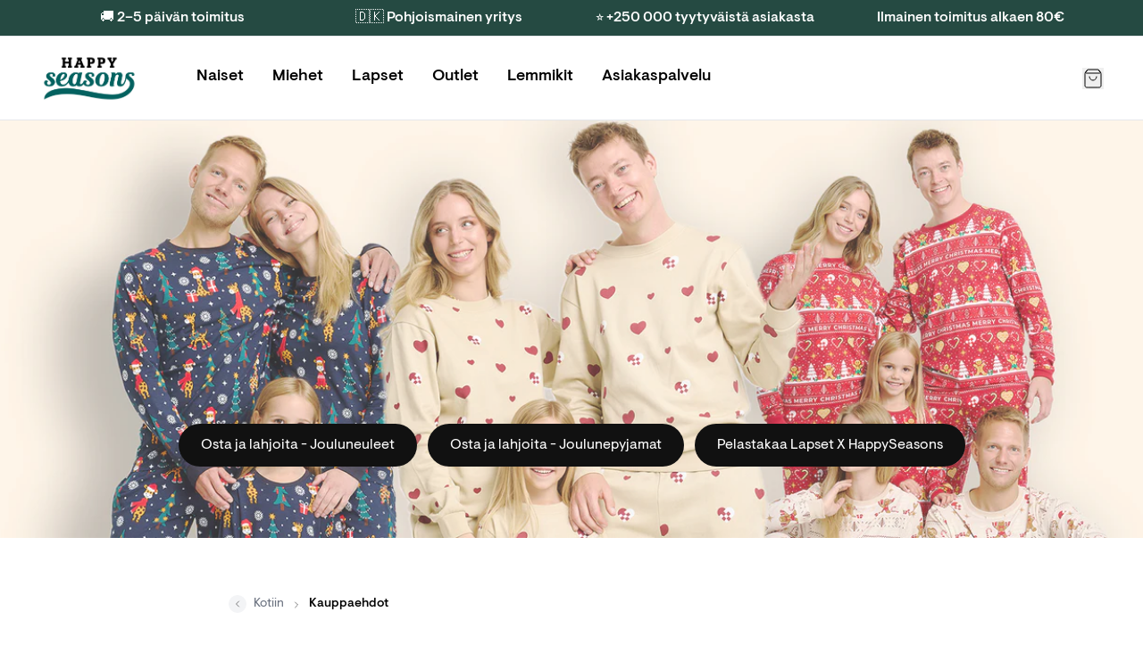

--- FILE ---
content_type: text/html; charset=utf-8
request_url: https://jouluneule.fi/pages/kobsvilkar
body_size: 42863
content:
<!doctype html>
<html lang="af">
<head><meta charset="utf-8">
<meta http-equiv="X-UA-Compatible" content="IE=edge">
<meta name="viewport" content="width=device-width,initial-scale=1"><meta name="theme-color" content="#22b573"><link rel="apple-touch-icon" sizes="180x180" href="//jouluneule.fi/cdn/shop/files/Rundt_Fav_icon_-_Negativ_rod.png?crop=center&height=180&v=1760436087&width=180">
  <link rel="icon" type="image/png" sizes="32x32" href="//jouluneule.fi/cdn/shop/files/Rundt_Fav_icon_-_Negativ_rod.png?crop=center&height=32&v=1760436087&width=32">
  <link rel="icon" type="image/png" sizes="16x16" href="//jouluneule.fi/cdn/shop/files/Rundt_Fav_icon_-_Negativ_rod.png?crop=center&height=16&v=1760436087&width=16"><meta property="og:url" content="https://jouluneule.fi/pages/kobsvilkar">
<meta property="og:site_name" content="julesweaters-finland">
<meta property="og:type" content="website">
<meta property="og:title" content="Kauppaehdot">
<meta property="og:description" content="Yleistä tietoaJule-Sweaters ApS 38030914Elmegårdsvej 148361, HasselagerTanskainfo@jule-sweaters.dk+45 81 60 00 71Perustettu vuonna 2016MaksuVoit maksaa osoitteessa www.jule-sweaters.dk:Dankort, Visa, Mastercard ja MobilepayEmme veloita korttimaksuja.Summa vähennetään kortiltasi vain, kun tavarat lähetetään osoitteesta "><meta name="twitter:title" content="julesweaters-finland">
<meta name="twitter:description" content="julesweaters-finland"><script type="application/ld+json">
{
  "@context": "http://schema.org",
  "@type": "BreadcrumbList",
  "itemListElement": [{
      "@type": "ListItem",
      "position": 1,
      "name": "Kotiin",
      "item": "https:\/\/jouluneule.fi"
    },{
        "@type": "ListItem",
        "position": 2,
        "name": "Kauppaehdot",
        "item": "https:\/\/jouluneule.fi\/pages\/kobsvilkar"
      }]
}
</script>
<title>Kauppaehdot</title><meta name="description" content="Yleistä tietoaJule-Sweaters ApS 38030914Elmegårdsvej 148361, HasselagerTanskainfo@jule-sweaters.dk+45 81 60 00 71Perustettu vuonna 2016MaksuVoit maksaa osoitteessa www.jule-sweaters.dk:Dankort, Visa, Mastercard ja MobilepayEmme veloita korttimaksuja.Summa vähennetään kortiltasi vain, kun tavarat lähetetään osoitteesta "><link rel="canonical" href="https://jouluneule.fi/pages/kobsvilkar">
<link rel="preload" href="//jouluneule.fi/cdn/shop/t/6/assets/visuelt-pro-light.woff2?v=41626514984265491421760615244" as="font" type="font/woff2" crossorigin>
<link rel="preload" href="//jouluneule.fi/cdn/shop/t/6/assets/visuelt-pro-regular.woff2?v=25111924970209079141760615244" as="font" type="font/woff2" crossorigin>
<link rel="preload" href="//jouluneule.fi/cdn/shop/t/6/assets/visuelt-pro-medium.woff2?v=65526066667118952081760615244" as="font" type="font/woff2" crossorigin>

<style>
  @font-face {
    font-family: 'Visuelt Pro';
    font-style: normal;
    font-weight: 300;
    font-display: swap;
    src:
      url("//jouluneule.fi/cdn/shop/t/6/assets/visuelt-pro-light.woff2?v=41626514984265491421760615244"),
      url("//jouluneule.fi/cdn/shop/t/6/assets/visuelt-pro-light.woff?v=127309381187032704801760615244");
  }

  @font-face {
    font-family: 'Visuelt Pro';
    font-style: italic;
    font-weight: 300;
    font-display: swap;
    src:
      url("//jouluneule.fi/cdn/shop/t/6/assets/visuelt-pro-italic-light.woff2?v=124560185427664627061760615244"),
      url("//jouluneule.fi/cdn/shop/t/6/assets/visuelt-pro-italic-light.woff?v=65151619730120217401760615244");
  }

  @font-face {
    font-family: 'Visuelt Pro';
    font-style: normal;
    font-weight: 400;
    font-display: swap;
    src:
      url("//jouluneule.fi/cdn/shop/t/6/assets/visuelt-pro-regular.woff2?v=25111924970209079141760615244"),
      url("//jouluneule.fi/cdn/shop/t/6/assets/visuelt-pro-regular.woff?v=72485774631731196231760615244");
  }

  @font-face {
    font-family: 'Visuelt Pro';
    font-style: italic;
    font-weight: 400;
    font-display: swap;
    src:
      url("//jouluneule.fi/cdn/shop/t/6/assets/visuelt-pro-italic-regular.woff2?v=15654920530155761061760615244"),
      url("//jouluneule.fi/cdn/shop/t/6/assets/visuelt-pro-italic-regular.woff?v=108144026252921523371760615244");
  }

  @font-face {
    font-family: 'Visuelt Pro';
    font-style: normal;
    font-weight: 500;
    font-display: swap;
    src:
      url("//jouluneule.fi/cdn/shop/t/6/assets/visuelt-pro-medium.woff2?v=65526066667118952081760615244"),
      url("//jouluneule.fi/cdn/shop/t/6/assets/visuelt-pro-medium.woff?v=51601736349433794831760615244");
  }

  @font-face {
    font-family: 'Visuelt Pro';
    font-style: italic;
    font-weight: 500;
    font-display: swap;
    src:
      url("//jouluneule.fi/cdn/shop/t/6/assets/visuelt-pro-italic-medium.woff2?v=166431644550417513451760615244"),
      url("//jouluneule.fi/cdn/shop/t/6/assets/visuelt-pro-italic-medium.woff?v=60991885058329452101760615244");
  }
  }
</style>
<link href="//jouluneule.fi/cdn/shop/t/6/assets/app.css?v=19723797415017096671760616363" rel="stylesheet" type="text/css" media="all" /><link href="//jouluneule.fi/cdn/shop/t/6/assets/custom.css?v=132620500077269773561763394124" rel="stylesheet" type="text/css" media="all" /><script>
  window.theme = {
    cart: {"note":null,"attributes":{},"original_total_price":0,"total_price":0,"total_discount":0,"total_weight":0.0,"item_count":0,"items":[],"requires_shipping":false,"currency":"EUR","items_subtotal_price":0,"cart_level_discount_applications":[],"checkout_charge_amount":0},
    config: {
      shipping: {
        dailyShippingTimeDefault: 14,
        dailyShippingTimeFriday: 14,
        freeShippingLimit: 80000,
        shippingTimeMax: 5,
        shippingTimeMin: 2,
      },
    },
    icons: {
      cart: `<div class="icon " aria-hidden="true" ><svg viewBox="0 0 24 24" xmlns="http://www.w3.org/2000/svg" fill="none"><path d="M5.52 2.64 3.96 4.72c-.309.412-.463.618-.46.79a.5.5 0 0 0 .192.384C3.828 6 4.085 6 4.6 6h14.8c.515 0 .773 0 .908-.106a.5.5 0 0 0 .192-.384c.003-.172-.151-.378-.46-.79l-1.56-2.08m-12.96 0c.176-.235.264-.352.376-.437a1 1 0 0 1 .33-.165C6.36 2 6.505 2 6.8 2h10.4c.293 0 .44 0 .575.038a1 1 0 0 1 .33.165c.111.085.199.202.375.437m-12.96 0L3.64 5.147c-.237.316-.356.475-.44.649a2 2 0 0 0-.163.487C3 6.473 3 6.671 3 7.067V18.8c0 1.12 0 1.68.218 2.108a2 2 0 0 0 .874.874C4.52 22 5.08 22 6.2 22h11.6c1.12 0 1.68 0 2.108-.218a2 2 0 0 0 .874-.874C21 20.48 21 19.92 21 18.8V7.067c0-.396 0-.594-.037-.784a1.998 1.998 0 0 0-.163-.487c-.084-.174-.203-.333-.44-.65L18.48 2.64M16 10a4 4 0 1 1-8 0"/></svg></div>

`,
      copy: `<div class="icon " aria-hidden="true" ><svg viewBox="0 0 24 24" xmlns="http://www.w3.org/2000/svg" fill="none"><path d="M16 16v2.8c0 1.12 0 1.68-.218 2.108a2 2 0 0 1-.874.874C14.48 22 13.92 22 12.8 22H5.2c-1.12 0-1.68 0-2.108-.218a2 2 0 0 1-.874-.874C2 20.48 2 19.92 2 18.8v-7.6c0-1.12 0-1.68.218-2.108a2 2 0 0 1 .874-.874C3.52 8 4.08 8 5.2 8H8m3.2 8h7.6c1.12 0 1.68 0 2.108-.218a2 2 0 0 0 .874-.874C22 14.48 22 13.92 22 12.8V5.2c0-1.12 0-1.68-.218-2.108a2 2 0 0 0-.874-.874C20.48 2 19.92 2 18.8 2h-7.6c-1.12 0-1.68 0-2.108.218a2 2 0 0 0-.874.874C8 3.52 8 4.08 8 5.2v7.6c0 1.12 0 1.68.218 2.108a2 2 0 0 0 .874.874C9.52 16 10.08 16 11.2 16Z"/></svg></div>

`,
      edit: `<div class="icon " aria-hidden="true" ><svg viewBox="0 0 24 24" xmlns="http://www.w3.org/2000/svg" fill="none"><path d="M11 4H6.8c-1.68 0-2.52 0-3.162.327a3 3 0 0 0-1.311 1.311C2 6.28 2 7.12 2 8.8v8.4c0 1.68 0 2.52.327 3.162a3 3 0 0 0 1.311 1.311C4.28 22 5.12 22 6.8 22h8.4c1.68 0 2.52 0 3.162-.327a3 3 0 0 0 1.311-1.311C20 19.72 20 18.88 20 17.2V13M8 16h1.675c.489 0 .733 0 .963-.055.204-.05.4-.13.579-.24.201-.123.374-.296.72-.642L21.5 5.5a2.121 2.121 0 0 0-3-3l-9.563 9.563c-.346.346-.519.519-.642.72-.11.18-.19.375-.24.579-.055.23-.055.474-.055.963V16Z"/></svg></div>

`,
      loading: `<div class="icon animate-spin" aria-hidden="true" ><svg viewBox="0 0 24 24" xmlns="http://www.w3.org/2000/svg" fill="none"><path d="M3.34 17a4.773 4.773 0 0 1 1.458-6.34l.002-.002a4.778 4.778 0 0 1 5.484.094l3.432 2.496a4.778 4.778 0 0 0 5.485.094l.002-.002A4.77 4.77 0 0 0 20.66 7m-3.658 13.66a4.774 4.774 0 0 1-6.34-1.458l-.002-.003a4.778 4.778 0 0 1 .095-5.484l2.495-3.432a4.778 4.778 0 0 0 .094-5.484l-.004-.002A4.772 4.772 0 0 0 7 3.34M19.07 4.93c3.906 3.905 3.906 10.236 0 14.141-3.905 3.906-10.236 3.906-14.141 0-3.905-3.905-3.905-10.236 0-14.141 3.905-3.905 10.236-3.905 14.141 0Z"/></svg></div>

`,
    },
    moneyFormat: "€{{amount_with_comma_separator}}",
    stores: [
      
      {
        flagIcon: `

<div class="flag-icon"><svg xmlns="http://www.w3.org/2000/svg" viewBox="0 0 512 512" style="enable-background:new 0 0 512 512" xml:space="preserve"><path style="fill:#ffda44" d="M15.923 345.043C52.094 442.527 145.929 512 256 512s203.906-69.473 240.077-166.957L256 322.783l-240.077 22.26z"/><path d="M256 0C145.929 0 52.094 69.472 15.923 166.957L256 189.217l240.077-22.261C459.906 69.472 366.071 0 256 0z"/><path style="fill:#d80027" d="M15.923 166.957C5.633 194.69 0 224.686 0 256s5.633 61.31 15.923 89.043h480.155C506.368 317.31 512 287.314 512 256s-5.632-61.31-15.923-89.043H15.923z"/></svg></div>
`,
        name: 'Deutschland',
        prettyUrl: 'happyseasons.de',
        shopifyUrl: 'julesweaters-tyskland.myshopify.com',
      },
      {
        flagIcon: `

<div class="flag-icon"><svg xmlns="http://www.w3.org/2000/svg" viewBox="0 0 512 512" style="enable-background:new 0 0 512 512" xml:space="preserve"><circle style="fill:#f0f0f0" cx="256" cy="256" r="256"/><path style="fill:#d80027" d="M200.349 222.609h309.484C493.47 97.002 386.067 0 256 0a256.902 256.902 0 0 0-55.652 6.085v216.524h.001zM133.565 222.608V31.127C63.272 69.481 12.95 139.832 2.167 222.609h131.398v-.001zM133.564 289.391H2.167c10.783 82.777 61.105 153.128 131.398 191.481l-.001-191.481zM200.348 289.392v216.523A256.902 256.902 0 0 0 256 512c130.067 0 237.47-97.002 253.833-222.609H200.348v.001z"/></svg></div>
`,
        name: 'Danmark',
        prettyUrl: 'jule-sweaters.dk',
        shopifyUrl: 'jule-sweaters.myshopify.com',
      },
      {
        flagIcon: `

<div class="flag-icon"><svg xmlns="http://www.w3.org/2000/svg" viewBox="0 0 512 512" style="enable-background:new 0 0 512 512" xml:space="preserve"><circle style="fill:#0052b4" cx="256" cy="256" r="256"/><path style="fill:#ffda44" d="m256.001 100.174 8.289 25.509h26.82l-21.699 15.765 8.289 25.509-21.699-15.766-21.7 15.766 8.289-25.509-21.699-15.765h26.821zM145.814 145.814l23.9 12.176 18.965-18.964-4.197 26.49 23.899 12.177-26.491 4.196-4.196 26.492-12.177-23.899-26.49 4.197 18.965-18.965zM100.175 256l25.509-8.289V220.89l15.764 21.7 25.51-8.289L151.191 256l15.767 21.699-25.51-8.288-15.764 21.699v-26.821zM145.814 366.186l12.177-23.9-18.964-18.965 26.491 4.198 12.175-23.899 4.197 26.491 26.49 4.196-23.896 12.177 4.195 26.49-18.965-18.965zM256.001 411.826l-8.29-25.509h-26.82l21.7-15.765-8.29-25.507 21.7 15.764 21.699-15.764-8.289 25.507 21.699 15.765h-26.821zM366.187 366.186l-23.899-12.176-18.966 18.965 4.197-26.492-23.897-12.176 26.49-4.196 4.196-26.491 12.176 23.899 26.49-4.198-18.965 18.967zM411.826 256l-25.509 8.289v26.821l-15.765-21.7-25.507 8.289L360.81 256l-15.765-21.699 25.508 8.289 15.764-21.7v26.822zM366.187 145.814l-12.177 23.9 18.965 18.965-26.492-4.198-12.175 23.899-4.196-26.491-26.49-4.197 23.897-12.176-4.197-26.489 18.967 18.964z"/></svg></div>
`,
        name: 'Europe',
        prettyUrl: 'christmassweats.com',
        shopifyUrl: 'julesweaters-com.myshopify.com',
      },
      {
        flagIcon: `

<div class="flag-icon"><svg xmlns="http://www.w3.org/2000/svg" viewBox="0 0 512 512" style="enable-background:new 0 0 512 512" xml:space="preserve"><circle style="fill:#f0f0f0" cx="256" cy="256" r="256"/><path style="fill:#d80027" d="M512 256c0-110.071-69.472-203.906-166.957-240.077v480.155C442.528 459.906 512 366.071 512 256z"/><path style="fill:#0052b4" d="M0 256c0 110.071 69.473 203.906 166.957 240.077V15.923C69.473 52.094 0 145.929 0 256z"/></svg></div>
`,
        name: 'France',
        prettyUrl: 'happyseasons.fr',
        shopifyUrl: 'julesweaters-frankrig.myshopify.com',
      },
      {
        flagIcon: `

<div class="flag-icon"><svg xmlns="http://www.w3.org/2000/svg" viewBox="0 0 512 512" style="enable-background:new 0 0 512 512" xml:space="preserve"><circle style="fill:#f0f0f0" cx="256" cy="256" r="256"/><path style="fill:#d80027" d="M512 256c0-110.071-69.472-203.906-166.957-240.077v480.155C442.528 459.906 512 366.071 512 256z"/><path style="fill:#6da544" d="M0 256c0 110.071 69.472 203.906 166.957 240.077V15.923C69.472 52.094 0 145.929 0 256z"/></svg></div>
`,
        name: 'Italia',
        prettyUrl: 'happyseasons.it',
        shopifyUrl: 'julesweaters-italien.myshopify.com',
      },
      {
        flagIcon: `

<div class="flag-icon"><svg xmlns="http://www.w3.org/2000/svg" viewBox="0 0 512 512" style="enable-background:new 0 0 512 512" xml:space="preserve"><circle style="fill:#f0f0f0" cx="256" cy="256" r="256"/><path style="fill:#a2001d" d="M256 0C145.929 0 52.094 69.472 15.923 166.957h480.155C459.906 69.472 366.071 0 256 0z"/><path style="fill:#0052b4" d="M256 512c110.071 0 203.906-69.472 240.077-166.957H15.923C52.094 442.528 145.929 512 256 512z"/></svg></div>
`,
        name: 'Nederland',
        prettyUrl: 'christmassweats.nl',
        shopifyUrl: 'julesweaters-holland.myshopify.com',
      },
      {
        flagIcon: `

<div class="flag-icon"><svg xmlns="http://www.w3.org/2000/svg" viewBox="0 0 512 512" style="enable-background:new 0 0 512 512" xml:space="preserve"><circle style="fill:#f0f0f0" cx="256" cy="256" r="256"/><path style="fill:#d80027" d="M8.819 322.783c14.812 54.959 47.457 102.593 91.355 136.322V322.783H8.819zM233.739 511.026A259.29 259.29 0 0 0 256 512c118.279 0 217.805-80.221 247.181-189.217H233.739v188.243zM503.181 189.217C473.805 80.221 374.279 0 256 0c-7.502 0-14.923.342-22.261.974v188.243h269.442zM100.174 52.895c-43.898 33.73-76.543 81.363-91.355 136.322h91.355V52.895z"/><path style="fill:#0052b4" d="M509.833 222.609H200.348V6.085a254.258 254.258 0 0 0-66.783 25.042v191.481H2.167C.742 233.539 0 244.683 0 256s.742 22.461 2.167 33.391h131.398v191.481a254.258 254.258 0 0 0 66.783 25.042V289.392h309.485C511.256 278.461 512 267.317 512 256s-.744-22.461-2.167-33.391z"/></svg></div>
`,
        name: 'Norge',
        prettyUrl: 'jule-genser.no',
        shopifyUrl: 'jule-genser-no.myshopify.com',
      },
      {
        flagIcon: `

<div class="flag-icon"><svg xmlns="http://www.w3.org/2000/svg" viewBox="0 0 512 512" style="enable-background:new 0 0 512 512" xml:space="preserve"><circle style="fill:#ffda44" cx="256" cy="256" r="256"/><path style="fill:#0052b4" d="M200.349 222.609h309.484C493.47 97.002 386.067 0 256 0a256.902 256.902 0 0 0-55.652 6.085v216.524h.001zM133.565 222.608V31.127C63.271 69.481 12.95 139.832 2.167 222.609h131.398v-.001zM133.564 289.391H2.167c10.783 82.777 61.104 153.128 131.398 191.481l-.001-191.481zM200.348 289.392v216.523A256.902 256.902 0 0 0 256 512c130.067 0 237.47-97.002 253.833-222.609H200.348v.001z"/></svg></div>
`,
        name: 'Sverige',
        prettyUrl: 'happyseasons.se',
        shopifyUrl: 'julesweaters-sverige.myshopify.com',
      },
      {
        flagIcon: `

<div class="flag-icon"><svg xmlns="http://www.w3.org/2000/svg" shape-rendering="geometricPrecision" text-rendering="geometricPrecision" image-rendering="optimizeQuality" fill-rule="evenodd" clip-rule="evenodd" viewBox="0 0 512 512"><g fill-rule="nonzero"><path fill="#999" d="M256 0c70.68 0 134.69 28.66 181.01 74.99C483.34 121.31 512 185.32 512 256c0 70.68-28.66 134.69-74.99 181.01C390.69 483.34 326.68 512 256 512c-70.68 0-134.69-28.66-181.01-74.99C28.66 390.69 0 326.68 0 256c0-70.68 28.66-134.69 74.99-181.01C121.31 28.66 185.32 0 256 0z"/><path fill="#fff" d="M256 19.48c65.3 0 124.46 26.48 167.25 69.27l1.09 1.18c42.14 42.71 68.18 101.37 68.18 166.06 0 65.31-26.5 124.46-69.29 167.25l-1.18 1.09c-42.73 42.16-101.4 68.19-166.05 68.19-65.23 0-124.37-26.51-167.18-69.33-42.84-42.74-69.33-101.89-69.33-167.2 0-65.31 26.48-124.45 69.27-167.24C131.55 45.96 190.7 19.48 256 19.48z"/><path fill="red" d="M256 39.59c119.52 0 216.41 96.89 216.41 216.4 0 119.52-96.89 216.42-216.41 216.42-119.51 0-216.4-96.9-216.4-216.42 0-119.51 96.89-216.4 216.4-216.4z"/><path fill="#fff" d="M226.33 148.81h64.54v75.34h75.34v64.55h-75.34v75.33h-64.54V288.7h-75.34v-64.55h75.34z"/></g></svg></div>
`,
        name: 'Switzerland',
        prettyUrl: 'happyseasons.ch',
        shopifyUrl: 'christmas-sweats-ch.myshopify.com',
      },
    ],
    strings: {
      newsletter: {
        alreadySubscribed: "Antamasi sähköpostiosoite on jo käytössä",
      },
      product: {
        bulk: {
          selectAmount: "Valitse määrä"
        },
        form: {
          addToCart: "Lisää ostoskoriin",
          freeShippingConditioned: "\u003cstrong\u003eIlmainen toimitus\u003c\/strong\u003e jos ostat yli %amount% :lla",
          freeShippingEarned: "\u003cstrong\u003eOlet ansainnut toimituksen!\u003c\/strong\u003e",
          preorder: "Ennakkotilaa",
          selectOption: "Valitse {{ option }}",
          soldOut: "Loppuunmyyty",
          unavailable: "Ei saatavilla",
          bulkSizeNotReached: "Valitse {{ amount }} lisää",
          bulkSizeExceeded: "Valitse {{ amount }} vähemmän",
        },
        options: {
          sizeSelected: "Koko: %selectedValue%",
        },
        shipping: {
          expectedDelivery: "Odotettu toimitus \u003cstrong\u003e%expectedDate%\u003c\/strong\u003e",
          orderBefore: "Tee tilaus ennen kuin \u003cstrong\u003e%hours%t, %minutes%m, %seconds%s\u003c\/strong\u003e",
        },
        stock: {
          variantInStock: "%variantName% Varastossa · Toimitus 2–5 päivässä",
          variantInStockLimited: "%count% varastossa",
          variantSoldOut: "%variantName% on loppuunmyyty",
        },
      },
      quiz: {
        copied: "Kopioitu",
      },
      search: {
        collections: "Kokoelmat",
        noResults: "Ei tuloksia haulle '%terms%'",
        popularCollections: "Suosittuja kokoelmia",
        popularProducts: "Suosittuja tuotteita",
        products: "Tuotteet",
        productsViewedPlural: "Olet katsonut \u003cstrong\u003e%count%\u003c\/strong\u003e of \u003cstrong\u003e%total%\u003c\/strong\u003e tuotetta",
        productsViewedSingle: "Olet katsonut \u003cstrong\u003e%count%\u003c\/strong\u003e of \u003cstrong\u003e%total%\u003c\/strong\u003e tuotteen",
        viewAll: "Näytä kaikki %count% tulosta",
        viewMoreProducts: "Näytä lisää tuotteita",
      },
    },
    templates: {
      savePercentageBadge: '<span class="px-2 py-1 rounded-full text-xs bg-yellow pi-save font-medium">Säästä %amount%%</span>',
    },
  };
</script>
<script src="//jouluneule.fi/cdn/shop/t/6/assets/shared.js?v=168722050416489349641760616365" async></script>
<script src="//jouluneule.fi/cdn/shop/t/6/assets/app.js?v=38758642981354258191760616371" async></script><script>window.performance && window.performance.mark && window.performance.mark('shopify.content_for_header.start');</script><meta name="google-site-verification" content="yV8FmnLazgma4Wd3-B1VGnDe8SXhqHYBNq6yGIXVhHY">
<meta id="shopify-digital-wallet" name="shopify-digital-wallet" content="/53213528235/digital_wallets/dialog">
<meta name="shopify-checkout-api-token" content="47bee9da2b36577b6b1413737cee07b7">
<meta id="in-context-paypal-metadata" data-shop-id="53213528235" data-venmo-supported="false" data-environment="production" data-locale="en_US" data-paypal-v4="true" data-currency="EUR">
<script async="async" src="/checkouts/internal/preloads.js?locale=af-FI"></script>
<link rel="preconnect" href="https://shop.app" crossorigin="anonymous">
<script async="async" src="https://shop.app/checkouts/internal/preloads.js?locale=af-FI&shop_id=53213528235" crossorigin="anonymous"></script>
<script id="apple-pay-shop-capabilities" type="application/json">{"shopId":53213528235,"countryCode":"DK","currencyCode":"EUR","merchantCapabilities":["supports3DS"],"merchantId":"gid:\/\/shopify\/Shop\/53213528235","merchantName":"julesweaters-finland","requiredBillingContactFields":["postalAddress","email","phone"],"requiredShippingContactFields":["postalAddress","email","phone"],"shippingType":"shipping","supportedNetworks":["visa","maestro","masterCard","amex"],"total":{"type":"pending","label":"julesweaters-finland","amount":"1.00"},"shopifyPaymentsEnabled":true,"supportsSubscriptions":true}</script>
<script id="shopify-features" type="application/json">{"accessToken":"47bee9da2b36577b6b1413737cee07b7","betas":["rich-media-storefront-analytics"],"domain":"jouluneule.fi","predictiveSearch":true,"shopId":53213528235,"locale":"en"}</script>
<script>var Shopify = Shopify || {};
Shopify.shop = "julesweaters-finland.myshopify.com";
Shopify.locale = "af";
Shopify.currency = {"active":"EUR","rate":"1.0"};
Shopify.country = "FI";
Shopify.theme = {"name":"Grafikr | custom-changes","id":187159773571,"schema_name":"Julesweaters","schema_version":"1.0","theme_store_id":null,"role":"main"};
Shopify.theme.handle = "null";
Shopify.theme.style = {"id":null,"handle":null};
Shopify.cdnHost = "jouluneule.fi/cdn";
Shopify.routes = Shopify.routes || {};
Shopify.routes.root = "/";</script>
<script type="module">!function(o){(o.Shopify=o.Shopify||{}).modules=!0}(window);</script>
<script>!function(o){function n(){var o=[];function n(){o.push(Array.prototype.slice.apply(arguments))}return n.q=o,n}var t=o.Shopify=o.Shopify||{};t.loadFeatures=n(),t.autoloadFeatures=n()}(window);</script>
<script>
  window.ShopifyPay = window.ShopifyPay || {};
  window.ShopifyPay.apiHost = "shop.app\/pay";
  window.ShopifyPay.redirectState = null;
</script>
<script id="shop-js-analytics" type="application/json">{"pageType":"page"}</script>
<script defer="defer" async type="module" src="//jouluneule.fi/cdn/shopifycloud/shop-js/modules/v2/client.init-shop-cart-sync_C5BV16lS.en.esm.js"></script>
<script defer="defer" async type="module" src="//jouluneule.fi/cdn/shopifycloud/shop-js/modules/v2/chunk.common_CygWptCX.esm.js"></script>
<script type="module">
  await import("//jouluneule.fi/cdn/shopifycloud/shop-js/modules/v2/client.init-shop-cart-sync_C5BV16lS.en.esm.js");
await import("//jouluneule.fi/cdn/shopifycloud/shop-js/modules/v2/chunk.common_CygWptCX.esm.js");

  window.Shopify.SignInWithShop?.initShopCartSync?.({"fedCMEnabled":true,"windoidEnabled":true});

</script>
<script>
  window.Shopify = window.Shopify || {};
  if (!window.Shopify.featureAssets) window.Shopify.featureAssets = {};
  window.Shopify.featureAssets['shop-js'] = {"shop-cart-sync":["modules/v2/client.shop-cart-sync_ZFArdW7E.en.esm.js","modules/v2/chunk.common_CygWptCX.esm.js"],"init-fed-cm":["modules/v2/client.init-fed-cm_CmiC4vf6.en.esm.js","modules/v2/chunk.common_CygWptCX.esm.js"],"shop-button":["modules/v2/client.shop-button_tlx5R9nI.en.esm.js","modules/v2/chunk.common_CygWptCX.esm.js"],"shop-cash-offers":["modules/v2/client.shop-cash-offers_DOA2yAJr.en.esm.js","modules/v2/chunk.common_CygWptCX.esm.js","modules/v2/chunk.modal_D71HUcav.esm.js"],"init-windoid":["modules/v2/client.init-windoid_sURxWdc1.en.esm.js","modules/v2/chunk.common_CygWptCX.esm.js"],"shop-toast-manager":["modules/v2/client.shop-toast-manager_ClPi3nE9.en.esm.js","modules/v2/chunk.common_CygWptCX.esm.js"],"init-shop-email-lookup-coordinator":["modules/v2/client.init-shop-email-lookup-coordinator_B8hsDcYM.en.esm.js","modules/v2/chunk.common_CygWptCX.esm.js"],"init-shop-cart-sync":["modules/v2/client.init-shop-cart-sync_C5BV16lS.en.esm.js","modules/v2/chunk.common_CygWptCX.esm.js"],"avatar":["modules/v2/client.avatar_BTnouDA3.en.esm.js"],"pay-button":["modules/v2/client.pay-button_FdsNuTd3.en.esm.js","modules/v2/chunk.common_CygWptCX.esm.js"],"init-customer-accounts":["modules/v2/client.init-customer-accounts_DxDtT_ad.en.esm.js","modules/v2/client.shop-login-button_C5VAVYt1.en.esm.js","modules/v2/chunk.common_CygWptCX.esm.js","modules/v2/chunk.modal_D71HUcav.esm.js"],"init-shop-for-new-customer-accounts":["modules/v2/client.init-shop-for-new-customer-accounts_ChsxoAhi.en.esm.js","modules/v2/client.shop-login-button_C5VAVYt1.en.esm.js","modules/v2/chunk.common_CygWptCX.esm.js","modules/v2/chunk.modal_D71HUcav.esm.js"],"shop-login-button":["modules/v2/client.shop-login-button_C5VAVYt1.en.esm.js","modules/v2/chunk.common_CygWptCX.esm.js","modules/v2/chunk.modal_D71HUcav.esm.js"],"init-customer-accounts-sign-up":["modules/v2/client.init-customer-accounts-sign-up_CPSyQ0Tj.en.esm.js","modules/v2/client.shop-login-button_C5VAVYt1.en.esm.js","modules/v2/chunk.common_CygWptCX.esm.js","modules/v2/chunk.modal_D71HUcav.esm.js"],"shop-follow-button":["modules/v2/client.shop-follow-button_Cva4Ekp9.en.esm.js","modules/v2/chunk.common_CygWptCX.esm.js","modules/v2/chunk.modal_D71HUcav.esm.js"],"checkout-modal":["modules/v2/client.checkout-modal_BPM8l0SH.en.esm.js","modules/v2/chunk.common_CygWptCX.esm.js","modules/v2/chunk.modal_D71HUcav.esm.js"],"lead-capture":["modules/v2/client.lead-capture_Bi8yE_yS.en.esm.js","modules/v2/chunk.common_CygWptCX.esm.js","modules/v2/chunk.modal_D71HUcav.esm.js"],"shop-login":["modules/v2/client.shop-login_D6lNrXab.en.esm.js","modules/v2/chunk.common_CygWptCX.esm.js","modules/v2/chunk.modal_D71HUcav.esm.js"],"payment-terms":["modules/v2/client.payment-terms_CZxnsJam.en.esm.js","modules/v2/chunk.common_CygWptCX.esm.js","modules/v2/chunk.modal_D71HUcav.esm.js"]};
</script>
<script>(function() {
  var isLoaded = false;
  function asyncLoad() {
    if (isLoaded) return;
    isLoaded = true;
    var urls = ["https:\/\/instafeed.nfcube.com\/cdn\/d087a51f94c1f75f6d7239d0ee2a915f.js?shop=julesweaters-finland.myshopify.com","\/\/cdn.shopify.com\/proxy\/0132dc70c1dcaf1d023152128202cd6ea75e84905a5563927826fd5e8940ab5e\/api.kimonix.com\/kimonix_analytics.js?shop=julesweaters-finland.myshopify.com\u0026sp-cache-control=cHVibGljLCBtYXgtYWdlPTkwMA","\/\/cdn.shopify.com\/proxy\/a0d3e6b6755d95050e1086dbf10565718965565726ff081d63511ce12e18eb35\/api.kimonix.com\/kimonix_void_script.js?shop=julesweaters-finland.myshopify.com\u0026sp-cache-control=cHVibGljLCBtYXgtYWdlPTkwMA"];
    for (var i = 0; i < urls.length; i++) {
      var s = document.createElement('script');
      s.type = 'text/javascript';
      s.async = true;
      s.src = urls[i];
      var x = document.getElementsByTagName('script')[0];
      x.parentNode.insertBefore(s, x);
    }
  };
  if(window.attachEvent) {
    window.attachEvent('onload', asyncLoad);
  } else {
    window.addEventListener('load', asyncLoad, false);
  }
})();</script>
<script id="__st">var __st={"a":53213528235,"offset":3600,"reqid":"6f9b3fd2-75f7-4f04-b101-6a4460229bc7-1768773987","pageurl":"jouluneule.fi\/pages\/kobsvilkar","s":"pages-75957862571","u":"c22cfa8336a7","p":"page","rtyp":"page","rid":75957862571};</script>
<script>window.ShopifyPaypalV4VisibilityTracking = true;</script>
<script id="captcha-bootstrap">!function(){'use strict';const t='contact',e='account',n='new_comment',o=[[t,t],['blogs',n],['comments',n],[t,'customer']],c=[[e,'customer_login'],[e,'guest_login'],[e,'recover_customer_password'],[e,'create_customer']],r=t=>t.map((([t,e])=>`form[action*='/${t}']:not([data-nocaptcha='true']) input[name='form_type'][value='${e}']`)).join(','),a=t=>()=>t?[...document.querySelectorAll(t)].map((t=>t.form)):[];function s(){const t=[...o],e=r(t);return a(e)}const i='password',u='form_key',d=['recaptcha-v3-token','g-recaptcha-response','h-captcha-response',i],f=()=>{try{return window.sessionStorage}catch{return}},m='__shopify_v',_=t=>t.elements[u];function p(t,e,n=!1){try{const o=window.sessionStorage,c=JSON.parse(o.getItem(e)),{data:r}=function(t){const{data:e,action:n}=t;return t[m]||n?{data:e,action:n}:{data:t,action:n}}(c);for(const[e,n]of Object.entries(r))t.elements[e]&&(t.elements[e].value=n);n&&o.removeItem(e)}catch(o){console.error('form repopulation failed',{error:o})}}const l='form_type',E='cptcha';function T(t){t.dataset[E]=!0}const w=window,h=w.document,L='Shopify',v='ce_forms',y='captcha';let A=!1;((t,e)=>{const n=(g='f06e6c50-85a8-45c8-87d0-21a2b65856fe',I='https://cdn.shopify.com/shopifycloud/storefront-forms-hcaptcha/ce_storefront_forms_captcha_hcaptcha.v1.5.2.iife.js',D={infoText:'Protected by hCaptcha',privacyText:'Privacy',termsText:'Terms'},(t,e,n)=>{const o=w[L][v],c=o.bindForm;if(c)return c(t,g,e,D).then(n);var r;o.q.push([[t,g,e,D],n]),r=I,A||(h.body.append(Object.assign(h.createElement('script'),{id:'captcha-provider',async:!0,src:r})),A=!0)});var g,I,D;w[L]=w[L]||{},w[L][v]=w[L][v]||{},w[L][v].q=[],w[L][y]=w[L][y]||{},w[L][y].protect=function(t,e){n(t,void 0,e),T(t)},Object.freeze(w[L][y]),function(t,e,n,w,h,L){const[v,y,A,g]=function(t,e,n){const i=e?o:[],u=t?c:[],d=[...i,...u],f=r(d),m=r(i),_=r(d.filter((([t,e])=>n.includes(e))));return[a(f),a(m),a(_),s()]}(w,h,L),I=t=>{const e=t.target;return e instanceof HTMLFormElement?e:e&&e.form},D=t=>v().includes(t);t.addEventListener('submit',(t=>{const e=I(t);if(!e)return;const n=D(e)&&!e.dataset.hcaptchaBound&&!e.dataset.recaptchaBound,o=_(e),c=g().includes(e)&&(!o||!o.value);(n||c)&&t.preventDefault(),c&&!n&&(function(t){try{if(!f())return;!function(t){const e=f();if(!e)return;const n=_(t);if(!n)return;const o=n.value;o&&e.removeItem(o)}(t);const e=Array.from(Array(32),(()=>Math.random().toString(36)[2])).join('');!function(t,e){_(t)||t.append(Object.assign(document.createElement('input'),{type:'hidden',name:u})),t.elements[u].value=e}(t,e),function(t,e){const n=f();if(!n)return;const o=[...t.querySelectorAll(`input[type='${i}']`)].map((({name:t})=>t)),c=[...d,...o],r={};for(const[a,s]of new FormData(t).entries())c.includes(a)||(r[a]=s);n.setItem(e,JSON.stringify({[m]:1,action:t.action,data:r}))}(t,e)}catch(e){console.error('failed to persist form',e)}}(e),e.submit())}));const S=(t,e)=>{t&&!t.dataset[E]&&(n(t,e.some((e=>e===t))),T(t))};for(const o of['focusin','change'])t.addEventListener(o,(t=>{const e=I(t);D(e)&&S(e,y())}));const B=e.get('form_key'),M=e.get(l),P=B&&M;t.addEventListener('DOMContentLoaded',(()=>{const t=y();if(P)for(const e of t)e.elements[l].value===M&&p(e,B);[...new Set([...A(),...v().filter((t=>'true'===t.dataset.shopifyCaptcha))])].forEach((e=>S(e,t)))}))}(h,new URLSearchParams(w.location.search),n,t,e,['guest_login'])})(!0,!0)}();</script>
<script integrity="sha256-4kQ18oKyAcykRKYeNunJcIwy7WH5gtpwJnB7kiuLZ1E=" data-source-attribution="shopify.loadfeatures" defer="defer" src="//jouluneule.fi/cdn/shopifycloud/storefront/assets/storefront/load_feature-a0a9edcb.js" crossorigin="anonymous"></script>
<script crossorigin="anonymous" defer="defer" src="//jouluneule.fi/cdn/shopifycloud/storefront/assets/shopify_pay/storefront-65b4c6d7.js?v=20250812"></script>
<script data-source-attribution="shopify.dynamic_checkout.dynamic.init">var Shopify=Shopify||{};Shopify.PaymentButton=Shopify.PaymentButton||{isStorefrontPortableWallets:!0,init:function(){window.Shopify.PaymentButton.init=function(){};var t=document.createElement("script");t.src="https://jouluneule.fi/cdn/shopifycloud/portable-wallets/latest/portable-wallets.en.js",t.type="module",document.head.appendChild(t)}};
</script>
<script data-source-attribution="shopify.dynamic_checkout.buyer_consent">
  function portableWalletsHideBuyerConsent(e){var t=document.getElementById("shopify-buyer-consent"),n=document.getElementById("shopify-subscription-policy-button");t&&n&&(t.classList.add("hidden"),t.setAttribute("aria-hidden","true"),n.removeEventListener("click",e))}function portableWalletsShowBuyerConsent(e){var t=document.getElementById("shopify-buyer-consent"),n=document.getElementById("shopify-subscription-policy-button");t&&n&&(t.classList.remove("hidden"),t.removeAttribute("aria-hidden"),n.addEventListener("click",e))}window.Shopify?.PaymentButton&&(window.Shopify.PaymentButton.hideBuyerConsent=portableWalletsHideBuyerConsent,window.Shopify.PaymentButton.showBuyerConsent=portableWalletsShowBuyerConsent);
</script>
<script data-source-attribution="shopify.dynamic_checkout.cart.bootstrap">document.addEventListener("DOMContentLoaded",(function(){function t(){return document.querySelector("shopify-accelerated-checkout-cart, shopify-accelerated-checkout")}if(t())Shopify.PaymentButton.init();else{new MutationObserver((function(e,n){t()&&(Shopify.PaymentButton.init(),n.disconnect())})).observe(document.body,{childList:!0,subtree:!0})}}));
</script>
<link id="shopify-accelerated-checkout-styles" rel="stylesheet" media="screen" href="https://jouluneule.fi/cdn/shopifycloud/portable-wallets/latest/accelerated-checkout-backwards-compat.css" crossorigin="anonymous">
<style id="shopify-accelerated-checkout-cart">
        #shopify-buyer-consent {
  margin-top: 1em;
  display: inline-block;
  width: 100%;
}

#shopify-buyer-consent.hidden {
  display: none;
}

#shopify-subscription-policy-button {
  background: none;
  border: none;
  padding: 0;
  text-decoration: underline;
  font-size: inherit;
  cursor: pointer;
}

#shopify-subscription-policy-button::before {
  box-shadow: none;
}

      </style>

<script>window.performance && window.performance.mark && window.performance.mark('shopify.content_for_header.end');</script>

    <script>
function feedback() {
  const p = window.Shopify.customerPrivacy;
  console.log(`Tracking ${p.userCanBeTracked() ? "en" : "dis"}abled`);
}
window.Shopify.loadFeatures(
  [
    {
      name: "consent-tracking-api",
      version: "0.1",
    },
  ],
  function (error) {
    if (error) throw error;
    if ("Cookiebot" in window)
      window.Shopify.customerPrivacy.setTrackingConsent({
        "analytics": false,
        "marketing": false,
        "preferences": false,
        "sale_of_data": false,
      }, () => console.log("Awaiting consent")
    );
  }
);

window.addEventListener("CookiebotOnConsentReady", function () {
  const C = Cookiebot.consent,
      existConsentShopify = setInterval(function () {
        if (window.Shopify.customerPrivacy) {
          clearInterval(existConsentShopify);
          window.Shopify.customerPrivacy.setTrackingConsent({
            "analytics": C["statistics"],
            "marketing": C["marketing"],
            "preferences": C["preferences"],
            "sale_of_data": C["marketing"],
          }, () => console.log("Consent captured"))
        }
      }, 100);
});
</script>
<!-- BEGIN app block: shopify://apps/tolstoy-shoppable-video-quiz/blocks/widget-block/06fa8282-42ff-403e-b67c-1936776aed11 -->




                























<script
  type="module"
  async
  src="https://widget.gotolstoy.com/we/widget.js"
  data-shop=julesweaters-finland.myshopify.com
  data-app-key=49aa4361-5db7-422a-b296-ef762b214e21
  data-should-use-cache=true
  data-cache-version=19a81b2e0a7
  data-product-gallery-projects="[]"
  data-collection-gallery-projects="[]"
  data-product-id=""
  data-template-name="page"
  data-ot-ignore
>
</script>
<script
  type="text/javascript"
  nomodule
  async
  src="https://widget.gotolstoy.com/widget/widget.js"
  data-shop=julesweaters-finland.myshopify.com
  data-app-key=49aa4361-5db7-422a-b296-ef762b214e21
  data-should-use-cache=true
  data-cache-version=19a81b2e0a7
  data-product-gallery-projects="[]"
  data-collection-gallery-projects="[]"
  data-product-id=""
  data-collection-id=""
  data-template-name="page"
  data-ot-ignore
></script>
<script
  type="module"
  async
  src="https://play.gotolstoy.com/widget-v2/widget.js"
  id="tolstoy-widget-script"
  data-shop=julesweaters-finland.myshopify.com
  data-app-key=49aa4361-5db7-422a-b296-ef762b214e21
  data-should-use-cache=true
  data-cache-version=19a81b2e0a7
  data-product-gallery-projects="[]"
  data-collection-gallery-projects="[]"
  data-product-id=""
  data-collection-id=""
  data-shop-assistant-enabled="false"
  data-search-bar-widget-enabled="false"
  data-template-name="page"
  data-customer-id=""
  data-ot-ignore
></script>
<script>
  window.tolstoyCurrencySymbol = '€';
  window.tolstoyMoneyFormat = '€{{amount_with_comma_separator}}';
</script>
<script>
  window.tolstoyDebug = {
    enable: () => {
      fetch('/cart/update.js', {
        method: 'POST',
        headers: { 'Content-Type': 'application/json' },
        body: JSON.stringify({ attributes: { TolstoyDebugEnabled: 'true' } })
      })
      .then(response => response.json())
      .then(() => window.location.reload());
    },
    disable: () => {
      fetch('/cart/update.js', {
        method: 'POST',
        headers: { 'Content-Type': 'application/json' },
        body: JSON.stringify({ attributes: { TolstoyDebugEnabled: null } })
      })
      .then(response => response.json())
      .then(() => window.location.reload())
    },
    status: async () => {
      const response = await fetch('/cart.js');
      const json = await response.json();
      console.log(json.attributes);
    }
  }
</script>

<!-- END app block --><!-- BEGIN app block: shopify://apps/judge-me-reviews/blocks/judgeme_core/61ccd3b1-a9f2-4160-9fe9-4fec8413e5d8 --><!-- Start of Judge.me Core -->






<link rel="dns-prefetch" href="https://cdnwidget.judge.me">
<link rel="dns-prefetch" href="https://cdn.judge.me">
<link rel="dns-prefetch" href="https://cdn1.judge.me">
<link rel="dns-prefetch" href="https://api.judge.me">

<script data-cfasync='false' class='jdgm-settings-script'>window.jdgmSettings={"pagination":5,"disable_web_reviews":false,"badge_no_review_text":"Ei arvosteluja","badge_n_reviews_text":"{{ n }} arvostelu/arvostelua","hide_badge_preview_if_no_reviews":true,"badge_hide_text":false,"enforce_center_preview_badge":false,"widget_title":"Asiakasarvostelut","widget_open_form_text":"Kirjoita arvostelu","widget_close_form_text":"Peruuta arvostelu","widget_refresh_page_text":"Päivitä sivu","widget_summary_text":"Perustuu {{ number_of_reviews }} arvosteluun/arvosteluihin","widget_no_review_text":"Ole ensimmäinen kirjoittamaan arvostelu","widget_name_field_text":"Näytettävä nimi","widget_verified_name_field_text":"Vahvistettu nimi (julkinen)","widget_name_placeholder_text":"Näytettävä nimi","widget_required_field_error_text":"Tämä kenttä on pakollinen.","widget_email_field_text":"Sähköpostiosoite","widget_verified_email_field_text":"Vahvistettu sähköposti (yksityinen, ei muokattavissa)","widget_email_placeholder_text":"Sähköpostiosoitteesi","widget_email_field_error_text":"Syötä kelvollinen sähköpostiosoite.","widget_rating_field_text":"Arvosana","widget_review_title_field_text":"Arvostelun otsikko","widget_review_title_placeholder_text":"Anna arvostelullesi otsikko","widget_review_body_field_text":"Arvostelun sisältö","widget_review_body_placeholder_text":"Aloita kirjoittaminen tässä...","widget_pictures_field_text":"Kuva/Video (valinnainen)","widget_submit_review_text":"Lähetä arvostelu","widget_submit_verified_review_text":"Lähetä vahvistettu arvostelu","widget_submit_success_msg_with_auto_publish":"Kiitos! Päivitä sivu hetken kuluttua nähdäksesi arvostelusi. Voit poistaa tai muokata arvosteluasi kirjautumalla palveluun \u003ca href='https://judge.me/login' target='_blank' rel='nofollow noopener'\u003eJudge.me\u003c/a\u003e","widget_submit_success_msg_no_auto_publish":"Kiitos! Arvostelusi julkaistaan, kun kaupan ylläpitäjä on hyväksynyt sen. Voit poistaa tai muokata arvosteluasi kirjautumalla palveluun \u003ca href='https://judge.me/login' target='_blank' rel='nofollow noopener'\u003eJudge.me\u003c/a\u003e","widget_show_default_reviews_out_of_total_text":"Näytetään {{ n_reviews_shown }} / {{ n_reviews }} arvostelua.","widget_show_all_link_text":"Näytä kaikki","widget_show_less_link_text":"Näytä vähemmän","widget_author_said_text":"{{ reviewer_name }} sanoi:","widget_days_text":"{{ n }} päivää sitten","widget_weeks_text":"{{ n }} viikko/viikkoa sitten","widget_months_text":"{{ n }} kuukausi/kuukautta sitten","widget_years_text":"{{ n }} vuosi/vuotta sitten","widget_yesterday_text":"Eilen","widget_today_text":"Tänään","widget_replied_text":"\u003e\u003e {{ shop_name }} vastasi:","widget_read_more_text":"Lue lisää","widget_reviewer_name_as_initial":"","widget_rating_filter_color":"#fbcd0a","widget_rating_filter_see_all_text":"Katso kaikki arvostelut","widget_sorting_most_recent_text":"Uusimmat","widget_sorting_highest_rating_text":"Korkein arvosana","widget_sorting_lowest_rating_text":"Alhaisin arvosana","widget_sorting_with_pictures_text":"Vain kuvat","widget_sorting_most_helpful_text":"Hyödyllisimmät","widget_open_question_form_text":"Esitä kysymys","widget_reviews_subtab_text":"Arvostelut","widget_questions_subtab_text":"Kysymykset","widget_question_label_text":"Kysymys","widget_answer_label_text":"Vastaus","widget_question_placeholder_text":"Kirjoita kysymyksesi tähän","widget_submit_question_text":"Lähetä kysymys","widget_question_submit_success_text":"Kiitos kysymyksestäsi! Ilmoitamme sinulle, kun siihen vastataan.","verified_badge_text":"Vahvistettu","verified_badge_bg_color":"","verified_badge_text_color":"","verified_badge_placement":"left-of-reviewer-name","widget_review_max_height":"","widget_hide_border":false,"widget_social_share":false,"widget_thumb":false,"widget_review_location_show":false,"widget_location_format":"","all_reviews_include_out_of_store_products":true,"all_reviews_out_of_store_text":"(kaupan ulkopuolella)","all_reviews_pagination":100,"all_reviews_product_name_prefix_text":"koskien","enable_review_pictures":true,"enable_question_anwser":false,"widget_theme":"default","review_date_format":"mm/dd/yyyy","default_sort_method":"most-recent","widget_product_reviews_subtab_text":"Tuotearvostelut","widget_shop_reviews_subtab_text":"Kaupan arvostelut","widget_other_products_reviews_text":"Arvostelut muille tuotteille","widget_store_reviews_subtab_text":"Kaupan arvostelut","widget_no_store_reviews_text":"Tätä kauppaa ei ole vielä saanut arvosteluja","widget_web_restriction_product_reviews_text":"Tästä tuotteesta ei ole vielä arvosteluja","widget_no_items_text":"Ei löytynyt elementtejä","widget_show_more_text":"Näytä lisää","widget_write_a_store_review_text":"Kirjoita kauppa-arvostelu","widget_other_languages_heading":"Arvosteluja muilla kielillä","widget_translate_review_text":"Käännä arvostelu kielelle {{ language }}","widget_translating_review_text":"Käännetään...","widget_show_original_translation_text":"Näytä alkuperäinen ({{ language }})","widget_translate_review_failed_text":"Arvostelua ei voitu kääntää.","widget_translate_review_retry_text":"Yritä uudelleen","widget_translate_review_try_again_later_text":"Yritä myöhemmin uudelleen","show_product_url_for_grouped_product":false,"widget_sorting_pictures_first_text":"Kuvat ensin","show_pictures_on_all_rev_page_mobile":false,"show_pictures_on_all_rev_page_desktop":false,"floating_tab_hide_mobile_install_preference":false,"floating_tab_button_name":"★ Arvostelut","floating_tab_title":"Anna asiakkaiden puhua puolestamme","floating_tab_button_color":"","floating_tab_button_background_color":"","floating_tab_url":"","floating_tab_url_enabled":false,"floating_tab_tab_style":"text","all_reviews_text_badge_text":"Asiakkaat arvioivat meitä {{ shop.metafields.judgeme.all_reviews_rating | round: 1 }}/5 perustuen {{ shop.metafields.judgeme.all_reviews_count }} arvosteluun.","all_reviews_text_badge_text_branded_style":"{{ shop.metafields.judgeme.all_reviews_rating | round: 1 }} / 5 tähteä perustuen {{ shop.metafields.judgeme.all_reviews_count }} arvosteluun","is_all_reviews_text_badge_a_link":false,"show_stars_for_all_reviews_text_badge":false,"all_reviews_text_badge_url":"","all_reviews_text_style":"branded","all_reviews_text_color_style":"judgeme_brand_color","all_reviews_text_color":"#108474","all_reviews_text_show_jm_brand":false,"featured_carousel_show_header":true,"featured_carousel_title":"Anna asiakkaiden puhua puolestamme","testimonials_carousel_title":"Asiakas sanoo","videos_carousel_title":"Todelliset asiakkaiden tarinat","cards_carousel_title":"Asiakas sanoo","featured_carousel_count_text":"{{ n }} arvostelusta","featured_carousel_add_link_to_all_reviews_page":false,"featured_carousel_url":"","featured_carousel_show_images":true,"featured_carousel_autoslide_interval":5,"featured_carousel_arrows_on_the_sides":false,"featured_carousel_height":250,"featured_carousel_width":80,"featured_carousel_image_size":0,"featured_carousel_image_height":250,"featured_carousel_arrow_color":"#eeeeee","verified_count_badge_style":"branded","verified_count_badge_orientation":"horizontal","verified_count_badge_color_style":"judgeme_brand_color","verified_count_badge_color":"#108474","is_verified_count_badge_a_link":false,"verified_count_badge_url":"","verified_count_badge_show_jm_brand":true,"widget_rating_preset_default":5,"widget_first_sub_tab":"product-reviews","widget_show_histogram":true,"widget_histogram_use_custom_color":false,"widget_pagination_use_custom_color":false,"widget_star_use_custom_color":false,"widget_verified_badge_use_custom_color":false,"widget_write_review_use_custom_color":false,"picture_reminder_submit_button":"Upload Pictures","enable_review_videos":false,"mute_video_by_default":false,"widget_sorting_videos_first_text":"Videot ensin","widget_review_pending_text":"Odottaa","featured_carousel_items_for_large_screen":3,"social_share_options_order":"Facebook,Twitter","remove_microdata_snippet":false,"disable_json_ld":false,"enable_json_ld_products":false,"preview_badge_show_question_text":false,"preview_badge_no_question_text":"Ei kysymyksiä","preview_badge_n_question_text":"{{ number_of_questions }} kysymys/kysymystä","qa_badge_show_icon":false,"qa_badge_position":"same-row","remove_judgeme_branding":false,"widget_add_search_bar":false,"widget_search_bar_placeholder":"Haku","widget_sorting_verified_only_text":"Vain vahvistetut","featured_carousel_theme":"default","featured_carousel_show_rating":true,"featured_carousel_show_title":true,"featured_carousel_show_body":true,"featured_carousel_show_date":false,"featured_carousel_show_reviewer":true,"featured_carousel_show_product":false,"featured_carousel_header_background_color":"#108474","featured_carousel_header_text_color":"#ffffff","featured_carousel_name_product_separator":"reviewed","featured_carousel_full_star_background":"#108474","featured_carousel_empty_star_background":"#dadada","featured_carousel_vertical_theme_background":"#f9fafb","featured_carousel_verified_badge_enable":true,"featured_carousel_verified_badge_color":"#108474","featured_carousel_border_style":"round","featured_carousel_review_line_length_limit":3,"featured_carousel_more_reviews_button_text":"Lue lisää arvosteluja","featured_carousel_view_product_button_text":"Katso tuote","all_reviews_page_load_reviews_on":"scroll","all_reviews_page_load_more_text":"Lataa lisää arvosteluja","disable_fb_tab_reviews":false,"enable_ajax_cdn_cache":false,"widget_advanced_speed_features":5,"widget_public_name_text":"näytetään julkisesti kuten","default_reviewer_name":"John Smith","default_reviewer_name_has_non_latin":true,"widget_reviewer_anonymous":"Nimetön","medals_widget_title":"Judge.me Arvostelumitalit","medals_widget_background_color":"#f9fafb","medals_widget_position":"footer_all_pages","medals_widget_border_color":"#f9fafb","medals_widget_verified_text_position":"left","medals_widget_use_monochromatic_version":false,"medals_widget_elements_color":"#108474","show_reviewer_avatar":true,"widget_invalid_yt_video_url_error_text":"Ei YouTube-videon URL","widget_max_length_field_error_text":"Syötä enintään {0} merkkiä.","widget_show_country_flag":false,"widget_show_collected_via_shop_app":true,"widget_verified_by_shop_badge_style":"light","widget_verified_by_shop_text":"Kaupan vahvistama","widget_show_photo_gallery":true,"widget_load_with_code_splitting":true,"widget_ugc_install_preference":false,"widget_ugc_title":"Valmistettu meiltä, jaettu sinulta","widget_ugc_subtitle":"Merkitse meidät nähdäksesi kuvasi esillä sivullamme","widget_ugc_arrows_color":"#ffffff","widget_ugc_primary_button_text":"Osta nyt","widget_ugc_primary_button_background_color":"#108474","widget_ugc_primary_button_text_color":"#ffffff","widget_ugc_primary_button_border_width":"0","widget_ugc_primary_button_border_style":"none","widget_ugc_primary_button_border_color":"#108474","widget_ugc_primary_button_border_radius":"25","widget_ugc_secondary_button_text":"Lataa lisää","widget_ugc_secondary_button_background_color":"#ffffff","widget_ugc_secondary_button_text_color":"#108474","widget_ugc_secondary_button_border_width":"2","widget_ugc_secondary_button_border_style":"solid","widget_ugc_secondary_button_border_color":"#108474","widget_ugc_secondary_button_border_radius":"25","widget_ugc_reviews_button_text":"Katso arvostelut","widget_ugc_reviews_button_background_color":"#ffffff","widget_ugc_reviews_button_text_color":"#108474","widget_ugc_reviews_button_border_width":"2","widget_ugc_reviews_button_border_style":"solid","widget_ugc_reviews_button_border_color":"#108474","widget_ugc_reviews_button_border_radius":"25","widget_ugc_reviews_button_link_to":"judgeme-reviews-page","widget_ugc_show_post_date":true,"widget_ugc_max_width":"800","widget_rating_metafield_value_type":true,"widget_primary_color":"#108474","widget_enable_secondary_color":false,"widget_secondary_color":"#edf5f5","widget_summary_average_rating_text":"{{ average_rating }} / 5","widget_media_grid_title":"Asiakkaiden kuvia \u0026 videoita","widget_media_grid_see_more_text":"Katso lisää","widget_round_style":false,"widget_show_product_medals":true,"widget_verified_by_judgeme_text":"Judge.me:n vahvistama","widget_show_store_medals":true,"widget_verified_by_judgeme_text_in_store_medals":"Judge.me:n vahvistama","widget_media_field_exceed_quantity_message":"Valitettavasti voimme hyväksyä vain {{ max_media }} yhtä arvostelua kohden.","widget_media_field_exceed_limit_message":"{{ file_name }} on liian suuri, valitse {{ media_type }} joka on alle {{ size_limit }}MB.","widget_review_submitted_text":"Arvostelu lähetetty!","widget_question_submitted_text":"Kysymys lähetetty!","widget_close_form_text_question":"Peruuta","widget_write_your_answer_here_text":"Kirjoita vastauksesi tähän","widget_enabled_branded_link":true,"widget_show_collected_by_judgeme":false,"widget_reviewer_name_color":"","widget_write_review_text_color":"","widget_write_review_bg_color":"","widget_collected_by_judgeme_text":"Judge.me:n keräämä","widget_pagination_type":"standard","widget_load_more_text":"Lataa lisää","widget_load_more_color":"#108474","widget_full_review_text":"Koko arvostelu","widget_read_more_reviews_text":"Lue lisää arvosteluja","widget_read_questions_text":"Lue kysymyksiä","widget_questions_and_answers_text":"Kysymykset \u0026 vastaukset","widget_verified_by_text":"Vahvistanut","widget_verified_text":"Vahvistettu","widget_number_of_reviews_text":"{{ number_of_reviews }} arvostelua","widget_back_button_text":"Takaisin","widget_next_button_text":"Seuraava","widget_custom_forms_filter_button":"Suodattimet","custom_forms_style":"horizontal","widget_show_review_information":false,"how_reviews_are_collected":"Miten arvostelut kerätään?","widget_show_review_keywords":false,"widget_gdpr_statement":"Miten käytämme tietojasi: Otamme sinuun yhteyttä vain jättämääsi arvosteluun liittyen, ja vain tarvittaessa. Lähettämällä arvostelusi hyväksyt Judge.me:n \u003ca href='https://judge.me/terms' target='_blank' rel='nofollow noopener'\u003ekäyttöehdot\u003c/a\u003e, \u003ca href='https://judge.me/privacy' target='_blank' rel='nofollow noopener'\u003etietosuojakäytännön\u003c/a\u003e ja \u003ca href='https://judge.me/content-policy' target='_blank' rel='nofollow noopener'\u003esisältökäytännöt\u003c/a\u003e.","widget_multilingual_sorting_enabled":false,"widget_translate_review_content_enabled":false,"widget_translate_review_content_method":"manual","popup_widget_review_selection":"automatically_with_pictures","popup_widget_round_border_style":true,"popup_widget_show_title":true,"popup_widget_show_body":true,"popup_widget_show_reviewer":false,"popup_widget_show_product":true,"popup_widget_show_pictures":true,"popup_widget_use_review_picture":true,"popup_widget_show_on_home_page":true,"popup_widget_show_on_product_page":true,"popup_widget_show_on_collection_page":true,"popup_widget_show_on_cart_page":true,"popup_widget_position":"bottom_left","popup_widget_first_review_delay":5,"popup_widget_duration":5,"popup_widget_interval":5,"popup_widget_review_count":5,"popup_widget_hide_on_mobile":true,"review_snippet_widget_round_border_style":true,"review_snippet_widget_card_color":"#FFFFFF","review_snippet_widget_slider_arrows_background_color":"#FFFFFF","review_snippet_widget_slider_arrows_color":"#000000","review_snippet_widget_star_color":"#108474","show_product_variant":false,"all_reviews_product_variant_label_text":"Muunnelma: ","widget_show_verified_branding":true,"widget_ai_summary_title":"Asiakkaat sanovat","widget_ai_summary_disclaimer":"Tekoälyn luoma arvostelujen yhteenveto viimeaikaisten asiakasarviointien perusteella","widget_show_ai_summary":false,"widget_show_ai_summary_bg":false,"widget_show_review_title_input":false,"redirect_reviewers_invited_via_email":"external_form","request_store_review_after_product_review":true,"request_review_other_products_in_order":false,"review_form_color_scheme":"default","review_form_corner_style":"square","review_form_star_color":{},"review_form_text_color":"#333333","review_form_background_color":"#ffffff","review_form_field_background_color":"#fafafa","review_form_button_color":{},"review_form_button_text_color":"#ffffff","review_form_modal_overlay_color":"#000000","review_content_screen_title_text":"Miten arvosteleisit tämän tuotteen?","review_content_introduction_text":"Olisimme iloisia, jos voisit jakaa hieman kokemuksistasi.","store_review_form_title_text":"Miten arvosteleisit tämän kaupan?","store_review_form_introduction_text":"Olisimme iloisia, jos voisit jakaa hieman kokemuksistasi.","show_review_guidance_text":true,"one_star_review_guidance_text":"Huono","five_star_review_guidance_text":"Hienoa","customer_information_screen_title_text":"Tietoja sinusta","customer_information_introduction_text":"Kerro meille lisää itsestäsi","custom_questions_screen_title_text":"Kokemuksesi tarkemmin","custom_questions_introduction_text":"Tässä muutama kysymys, joka auttaa meitä ymmärtämään kokemuksestasi enemmän.","review_submitted_screen_title_text":"Kiitos arvostelustasi!","review_submitted_screen_thank_you_text":"Käsittelemme sitä ja se ilmestyy kauppaan pian.","review_submitted_screen_email_verification_text":"Vahvista sähköpostiosoitteesi klikkaamalla juuri lähettämäämme linkkiä. Tämä auttaa meitä pitämään arvostelut aidokkaina.","review_submitted_request_store_review_text":"Haluaisitko jakaa kokemuksesi ostamisesta meiltä?","review_submitted_review_other_products_text":"Haluaisitko arvostella näitä tuotteita?","store_review_screen_title_text":"Haluaisitko jakaa kokemuksesi ostamisesta meiltä?","store_review_introduction_text":"Arvostelemme palautetta ja käytämme sitä parantamaan tuotteita ja palveluja. Jaa mielipiteesi tai ehdotukset.","reviewer_media_screen_title_picture_text":"Jaa kuva","reviewer_media_introduction_picture_text":"Lataa kuva tukeaksesi arvosteluasi.","reviewer_media_screen_title_video_text":"Jaa video","reviewer_media_introduction_video_text":"Lataa video tukeaksesi arvosteluasi.","reviewer_media_screen_title_picture_or_video_text":"Jaa kuva tai video","reviewer_media_introduction_picture_or_video_text":"Lataa kuva tai video tukeaksesi arvosteluasi.","reviewer_media_youtube_url_text":"Liitä Youtube-URL tähän","advanced_settings_next_step_button_text":"Seuraava","advanced_settings_close_review_button_text":"Sulje","modal_write_review_flow":true,"write_review_flow_required_text":"Pakollinen","write_review_flow_privacy_message_text":"Respektoimme tietosi.","write_review_flow_anonymous_text":"Arvostelu nimettömänä","write_review_flow_visibility_text":"Tämä ei näy muille asiakkaille.","write_review_flow_multiple_selection_help_text":"Valitse niin monta kuin haluat","write_review_flow_single_selection_help_text":"Valitse yksi vaihtoehto","write_review_flow_required_field_error_text":"Tämä kenttä on pakollinen","write_review_flow_invalid_email_error_text":"Anna kelvollinen sähköpostiosoite","write_review_flow_max_length_error_text":"Enintään {{ max_length }} merkkiä.","write_review_flow_media_upload_text":"\u003cb\u003eNapsauta ladataksesi\u003c/b\u003e tai vedä ja pudota","write_review_flow_gdpr_statement":"Otamme sinuun yhteyttä vain arvostelustasi, jos se on tarpeen. Lähettämällä arvostelusi hyväksyt \u003ca href='https://judge.me/terms' target='_blank' rel='nofollow noopener'\u003ekäyttöehtomme\u003c/a\u003e ja \u003ca href='https://judge.me/privacy' target='_blank' rel='nofollow noopener'\u003etietosuojakäytäntömme\u003c/a\u003e.","rating_only_reviews_enabled":false,"show_negative_reviews_help_screen":false,"new_review_flow_help_screen_rating_threshold":3,"negative_review_resolution_screen_title_text":"Kerro meille lisää","negative_review_resolution_text":"Kokemuksesi on meille tärkeä. Jos ostoksessasi oli ongelmia, olemme täällä auttamassa. Älä epäröi ottaa meihin yhteyttä, haluaisimme saada tilaisuuden korjata asiat.","negative_review_resolution_button_text":"Ota meihin yhteyttä","negative_review_resolution_proceed_with_review_text":"Jätä arvostelu","negative_review_resolution_subject":"Ongelma ostoksessa kaupalta {{ shop_name }}.{{ order_name }}","preview_badge_collection_page_install_status":false,"widget_review_custom_css":"","preview_badge_custom_css":"","preview_badge_stars_count":"5-stars","featured_carousel_custom_css":"","floating_tab_custom_css":"","all_reviews_widget_custom_css":"","medals_widget_custom_css":"","verified_badge_custom_css":"","all_reviews_text_custom_css":"","transparency_badges_collected_via_store_invite":false,"transparency_badges_from_another_provider":false,"transparency_badges_collected_from_store_visitor":false,"transparency_badges_collected_by_verified_review_provider":false,"transparency_badges_earned_reward":false,"transparency_badges_collected_via_store_invite_text":"Arvostelu kerätty kaupan kutsun kautta","transparency_badges_from_another_provider_text":"Arvostelu kerätty toisen toimitajan kautta","transparency_badges_collected_from_store_visitor_text":"Arvostelu kerätty kaupan vierailijan kautta","transparency_badges_written_in_google_text":"Arvostelu kirjoitettu Google","transparency_badges_written_in_etsy_text":"Arvostelu kirjoitettu Etsy","transparency_badges_written_in_shop_app_text":"Arvostelu kirjoitettu Shop App","transparency_badges_earned_reward_text":"Arvostelu sai tulevaisuuden ostoksen ehdoksi","product_review_widget_per_page":10,"widget_store_review_label_text":"Kaupan arvostelu","checkout_comment_extension_title_on_product_page":"Customer Comments","checkout_comment_extension_num_latest_comment_show":5,"checkout_comment_extension_format":"name_and_timestamp","checkout_comment_customer_name":"last_initial","checkout_comment_comment_notification":true,"preview_badge_collection_page_install_preference":false,"preview_badge_home_page_install_preference":false,"preview_badge_product_page_install_preference":false,"review_widget_install_preference":"","review_carousel_install_preference":false,"floating_reviews_tab_install_preference":"none","verified_reviews_count_badge_install_preference":false,"all_reviews_text_install_preference":false,"review_widget_best_location":false,"judgeme_medals_install_preference":false,"review_widget_revamp_enabled":true,"review_widget_qna_enabled":false,"review_widget_revamp_dual_publish_end_date":"2026-01-31T11:50:55.000+00:00","review_widget_header_theme":"minimal","review_widget_widget_title_enabled":true,"review_widget_header_text_size":"medium","review_widget_header_text_weight":"regular","review_widget_average_rating_style":"compact","review_widget_bar_chart_enabled":true,"review_widget_bar_chart_type":"numbers","review_widget_bar_chart_style":"standard","review_widget_expanded_media_gallery_enabled":false,"review_widget_reviews_section_theme":"standard","review_widget_image_style":"thumbnails","review_widget_review_image_ratio":"square","review_widget_stars_size":"medium","review_widget_verified_badge":"standard_text","review_widget_review_title_text_size":"medium","review_widget_review_text_size":"medium","review_widget_review_text_length":"medium","review_widget_number_of_columns_desktop":3,"review_widget_carousel_transition_speed":5,"review_widget_custom_questions_answers_display":"always","review_widget_button_text_color":"#FFFFFF","review_widget_text_color":"#000000","review_widget_lighter_text_color":"#7B7B7B","review_widget_corner_styling":"soft","review_widget_review_word_singular":"arvostelu","review_widget_review_word_plural":"arvostelut","review_widget_voting_label":"Hyödyllinen?","review_widget_shop_reply_label":"Vastaus kaupalta {{ shop_name }}:","review_widget_filters_title":"Suodattimet","qna_widget_question_word_singular":"Kysymys","qna_widget_question_word_plural":"Kysymykset","qna_widget_answer_reply_label":"Vastaus {{ answerer_name }}:ltä:","qna_content_screen_title_text":"Kysy kysymystä tästä tuotteesta","qna_widget_question_required_field_error_text":"Syötä kysymys.","qna_widget_flow_gdpr_statement":"Otamme sinuun yhteyttä vain kysymyksesi kohtaa, jos se on tarpeen. Lähettämällä kysymyksesi hyväksyt \u003ca href='https://judge.me/terms' target='_blank' rel='nofollow noopener'\u003ekäyttöehtomme\u003c/a\u003e ja \u003ca href='https://judge.me/privacy' target='_blank' rel='nofollow noopener'\u003etietosuojakäytäntömme\u003c/a\u003e.","qna_widget_question_submitted_text":"Kiitos kysymyksestäsi!","qna_widget_close_form_text_question":"Sulje","qna_widget_question_submit_success_text":"Ilmoitamme teille sähköpostitse, kun vastaamme teihin kysymykseesi.","all_reviews_widget_v2025_enabled":false,"all_reviews_widget_v2025_header_theme":"default","all_reviews_widget_v2025_widget_title_enabled":true,"all_reviews_widget_v2025_header_text_size":"medium","all_reviews_widget_v2025_header_text_weight":"regular","all_reviews_widget_v2025_average_rating_style":"compact","all_reviews_widget_v2025_bar_chart_enabled":true,"all_reviews_widget_v2025_bar_chart_type":"numbers","all_reviews_widget_v2025_bar_chart_style":"standard","all_reviews_widget_v2025_expanded_media_gallery_enabled":false,"all_reviews_widget_v2025_show_store_medals":true,"all_reviews_widget_v2025_show_photo_gallery":true,"all_reviews_widget_v2025_show_review_keywords":false,"all_reviews_widget_v2025_show_ai_summary":false,"all_reviews_widget_v2025_show_ai_summary_bg":false,"all_reviews_widget_v2025_add_search_bar":false,"all_reviews_widget_v2025_default_sort_method":"most-recent","all_reviews_widget_v2025_reviews_per_page":10,"all_reviews_widget_v2025_reviews_section_theme":"default","all_reviews_widget_v2025_image_style":"thumbnails","all_reviews_widget_v2025_review_image_ratio":"square","all_reviews_widget_v2025_stars_size":"medium","all_reviews_widget_v2025_verified_badge":"bold_badge","all_reviews_widget_v2025_review_title_text_size":"medium","all_reviews_widget_v2025_review_text_size":"medium","all_reviews_widget_v2025_review_text_length":"medium","all_reviews_widget_v2025_number_of_columns_desktop":3,"all_reviews_widget_v2025_carousel_transition_speed":5,"all_reviews_widget_v2025_custom_questions_answers_display":"always","all_reviews_widget_v2025_show_product_variant":false,"all_reviews_widget_v2025_show_reviewer_avatar":true,"all_reviews_widget_v2025_reviewer_name_as_initial":"","all_reviews_widget_v2025_review_location_show":false,"all_reviews_widget_v2025_location_format":"","all_reviews_widget_v2025_show_country_flag":false,"all_reviews_widget_v2025_verified_by_shop_badge_style":"light","all_reviews_widget_v2025_social_share":false,"all_reviews_widget_v2025_social_share_options_order":"Facebook,Twitter,LinkedIn,Pinterest","all_reviews_widget_v2025_pagination_type":"standard","all_reviews_widget_v2025_button_text_color":"#FFFFFF","all_reviews_widget_v2025_text_color":"#000000","all_reviews_widget_v2025_lighter_text_color":"#7B7B7B","all_reviews_widget_v2025_corner_styling":"soft","all_reviews_widget_v2025_title":"Asiakasarvostelut","all_reviews_widget_v2025_ai_summary_title":"Asiakkaat sanovat tästä kaupasta","all_reviews_widget_v2025_no_review_text":"Ole ensimmäinen kirjoittamaan arvostelu","platform":"shopify","branding_url":"https://app.judge.me/reviews","branding_text":"Judge.me:n voimalla","locale":"en","reply_name":"julesweaters-finland","widget_version":"3.0","footer":true,"autopublish":true,"review_dates":true,"enable_custom_form":false,"shop_locale":"fi","enable_multi_locales_translations":false,"show_review_title_input":false,"review_verification_email_status":"always","can_be_branded":false,"reply_name_text":"julesweaters-finland"};</script> <style class='jdgm-settings-style'>﻿.jdgm-xx{left:0}:root{--jdgm-primary-color: #108474;--jdgm-secondary-color: rgba(16,132,116,0.1);--jdgm-star-color: #108474;--jdgm-write-review-text-color: white;--jdgm-write-review-bg-color: #108474;--jdgm-paginate-color: #108474;--jdgm-border-radius: 0;--jdgm-reviewer-name-color: #108474}.jdgm-histogram__bar-content{background-color:#108474}.jdgm-rev[data-verified-buyer=true] .jdgm-rev__icon.jdgm-rev__icon:after,.jdgm-rev__buyer-badge.jdgm-rev__buyer-badge{color:white;background-color:#108474}.jdgm-review-widget--small .jdgm-gallery.jdgm-gallery .jdgm-gallery__thumbnail-link:nth-child(8) .jdgm-gallery__thumbnail-wrapper.jdgm-gallery__thumbnail-wrapper:before{content:"Katso lisää"}@media only screen and (min-width: 768px){.jdgm-gallery.jdgm-gallery .jdgm-gallery__thumbnail-link:nth-child(8) .jdgm-gallery__thumbnail-wrapper.jdgm-gallery__thumbnail-wrapper:before{content:"Katso lisää"}}.jdgm-prev-badge[data-average-rating='0.00']{display:none !important}.jdgm-author-all-initials{display:none !important}.jdgm-author-last-initial{display:none !important}.jdgm-rev-widg__title{visibility:hidden}.jdgm-rev-widg__summary-text{visibility:hidden}.jdgm-prev-badge__text{visibility:hidden}.jdgm-rev__prod-link-prefix:before{content:'koskien'}.jdgm-rev__variant-label:before{content:'Muunnelma: '}.jdgm-rev__out-of-store-text:before{content:'(kaupan ulkopuolella)'}@media only screen and (min-width: 768px){.jdgm-rev__pics .jdgm-rev_all-rev-page-picture-separator,.jdgm-rev__pics .jdgm-rev__product-picture{display:none}}@media only screen and (max-width: 768px){.jdgm-rev__pics .jdgm-rev_all-rev-page-picture-separator,.jdgm-rev__pics .jdgm-rev__product-picture{display:none}}.jdgm-preview-badge[data-template="product"]{display:none !important}.jdgm-preview-badge[data-template="collection"]{display:none !important}.jdgm-preview-badge[data-template="index"]{display:none !important}.jdgm-review-widget[data-from-snippet="true"]{display:none !important}.jdgm-verified-count-badget[data-from-snippet="true"]{display:none !important}.jdgm-carousel-wrapper[data-from-snippet="true"]{display:none !important}.jdgm-all-reviews-text[data-from-snippet="true"]{display:none !important}.jdgm-medals-section[data-from-snippet="true"]{display:none !important}.jdgm-ugc-media-wrapper[data-from-snippet="true"]{display:none !important}.jdgm-rev__transparency-badge[data-badge-type="review_collected_via_store_invitation"]{display:none !important}.jdgm-rev__transparency-badge[data-badge-type="review_collected_from_another_provider"]{display:none !important}.jdgm-rev__transparency-badge[data-badge-type="review_collected_from_store_visitor"]{display:none !important}.jdgm-rev__transparency-badge[data-badge-type="review_written_in_etsy"]{display:none !important}.jdgm-rev__transparency-badge[data-badge-type="review_written_in_google_business"]{display:none !important}.jdgm-rev__transparency-badge[data-badge-type="review_written_in_shop_app"]{display:none !important}.jdgm-rev__transparency-badge[data-badge-type="review_earned_for_future_purchase"]{display:none !important}.jdgm-review-snippet-widget .jdgm-rev-snippet-widget__cards-container .jdgm-rev-snippet-card{border-radius:8px;background:#fff}.jdgm-review-snippet-widget .jdgm-rev-snippet-widget__cards-container .jdgm-rev-snippet-card__rev-rating .jdgm-star{color:#108474}.jdgm-review-snippet-widget .jdgm-rev-snippet-widget__prev-btn,.jdgm-review-snippet-widget .jdgm-rev-snippet-widget__next-btn{border-radius:50%;background:#fff}.jdgm-review-snippet-widget .jdgm-rev-snippet-widget__prev-btn>svg,.jdgm-review-snippet-widget .jdgm-rev-snippet-widget__next-btn>svg{fill:#000}.jdgm-full-rev-modal.rev-snippet-widget .jm-mfp-container .jm-mfp-content,.jdgm-full-rev-modal.rev-snippet-widget .jm-mfp-container .jdgm-full-rev__icon,.jdgm-full-rev-modal.rev-snippet-widget .jm-mfp-container .jdgm-full-rev__pic-img,.jdgm-full-rev-modal.rev-snippet-widget .jm-mfp-container .jdgm-full-rev__reply{border-radius:8px}.jdgm-full-rev-modal.rev-snippet-widget .jm-mfp-container .jdgm-full-rev[data-verified-buyer="true"] .jdgm-full-rev__icon::after{border-radius:8px}.jdgm-full-rev-modal.rev-snippet-widget .jm-mfp-container .jdgm-full-rev .jdgm-rev__buyer-badge{border-radius:calc( 8px / 2 )}.jdgm-full-rev-modal.rev-snippet-widget .jm-mfp-container .jdgm-full-rev .jdgm-full-rev__replier::before{content:'julesweaters-finland'}.jdgm-full-rev-modal.rev-snippet-widget .jm-mfp-container .jdgm-full-rev .jdgm-full-rev__product-button{border-radius:calc( 8px * 6 )}
</style> <style class='jdgm-settings-style'></style>

  
  
  
  <style class='jdgm-miracle-styles'>
  @-webkit-keyframes jdgm-spin{0%{-webkit-transform:rotate(0deg);-ms-transform:rotate(0deg);transform:rotate(0deg)}100%{-webkit-transform:rotate(359deg);-ms-transform:rotate(359deg);transform:rotate(359deg)}}@keyframes jdgm-spin{0%{-webkit-transform:rotate(0deg);-ms-transform:rotate(0deg);transform:rotate(0deg)}100%{-webkit-transform:rotate(359deg);-ms-transform:rotate(359deg);transform:rotate(359deg)}}@font-face{font-family:'JudgemeStar';src:url("[data-uri]") format("woff");font-weight:normal;font-style:normal}.jdgm-star{font-family:'JudgemeStar';display:inline !important;text-decoration:none !important;padding:0 4px 0 0 !important;margin:0 !important;font-weight:bold;opacity:1;-webkit-font-smoothing:antialiased;-moz-osx-font-smoothing:grayscale}.jdgm-star:hover{opacity:1}.jdgm-star:last-of-type{padding:0 !important}.jdgm-star.jdgm--on:before{content:"\e000"}.jdgm-star.jdgm--off:before{content:"\e001"}.jdgm-star.jdgm--half:before{content:"\e002"}.jdgm-widget *{margin:0;line-height:1.4;-webkit-box-sizing:border-box;-moz-box-sizing:border-box;box-sizing:border-box;-webkit-overflow-scrolling:touch}.jdgm-hidden{display:none !important;visibility:hidden !important}.jdgm-temp-hidden{display:none}.jdgm-spinner{width:40px;height:40px;margin:auto;border-radius:50%;border-top:2px solid #eee;border-right:2px solid #eee;border-bottom:2px solid #eee;border-left:2px solid #ccc;-webkit-animation:jdgm-spin 0.8s infinite linear;animation:jdgm-spin 0.8s infinite linear}.jdgm-spinner:empty{display:block}.jdgm-prev-badge{display:block !important}

</style>


  
  
   


<script data-cfasync='false' class='jdgm-script'>
!function(e){window.jdgm=window.jdgm||{},jdgm.CDN_HOST="https://cdnwidget.judge.me/",jdgm.CDN_HOST_ALT="https://cdn2.judge.me/cdn/widget_frontend/",jdgm.API_HOST="https://api.judge.me/",jdgm.CDN_BASE_URL="https://cdn.shopify.com/extensions/019bc7fe-07a5-7fc5-85e3-4a4175980733/judgeme-extensions-296/assets/",
jdgm.docReady=function(d){(e.attachEvent?"complete"===e.readyState:"loading"!==e.readyState)?
setTimeout(d,0):e.addEventListener("DOMContentLoaded",d)},jdgm.loadCSS=function(d,t,o,a){
!o&&jdgm.loadCSS.requestedUrls.indexOf(d)>=0||(jdgm.loadCSS.requestedUrls.push(d),
(a=e.createElement("link")).rel="stylesheet",a.class="jdgm-stylesheet",a.media="nope!",
a.href=d,a.onload=function(){this.media="all",t&&setTimeout(t)},e.body.appendChild(a))},
jdgm.loadCSS.requestedUrls=[],jdgm.loadJS=function(e,d){var t=new XMLHttpRequest;
t.onreadystatechange=function(){4===t.readyState&&(Function(t.response)(),d&&d(t.response))},
t.open("GET",e),t.onerror=function(){if(e.indexOf(jdgm.CDN_HOST)===0&&jdgm.CDN_HOST_ALT!==jdgm.CDN_HOST){var f=e.replace(jdgm.CDN_HOST,jdgm.CDN_HOST_ALT);jdgm.loadJS(f,d)}},t.send()},jdgm.docReady((function(){(window.jdgmLoadCSS||e.querySelectorAll(
".jdgm-widget, .jdgm-all-reviews-page").length>0)&&(jdgmSettings.widget_load_with_code_splitting?
parseFloat(jdgmSettings.widget_version)>=3?jdgm.loadCSS(jdgm.CDN_HOST+"widget_v3/base.css"):
jdgm.loadCSS(jdgm.CDN_HOST+"widget/base.css"):jdgm.loadCSS(jdgm.CDN_HOST+"shopify_v2.css"),
jdgm.loadJS(jdgm.CDN_HOST+"loa"+"der.js"))}))}(document);
</script>
<noscript><link rel="stylesheet" type="text/css" media="all" href="https://cdnwidget.judge.me/shopify_v2.css"></noscript>

<!-- BEGIN app snippet: theme_fix_tags --><script>
  (function() {
    var jdgmThemeFixes = null;
    if (!jdgmThemeFixes) return;
    var thisThemeFix = jdgmThemeFixes[Shopify.theme.id];
    if (!thisThemeFix) return;

    if (thisThemeFix.html) {
      document.addEventListener("DOMContentLoaded", function() {
        var htmlDiv = document.createElement('div');
        htmlDiv.classList.add('jdgm-theme-fix-html');
        htmlDiv.innerHTML = thisThemeFix.html;
        document.body.append(htmlDiv);
      });
    };

    if (thisThemeFix.css) {
      var styleTag = document.createElement('style');
      styleTag.classList.add('jdgm-theme-fix-style');
      styleTag.innerHTML = thisThemeFix.css;
      document.head.append(styleTag);
    };

    if (thisThemeFix.js) {
      var scriptTag = document.createElement('script');
      scriptTag.classList.add('jdgm-theme-fix-script');
      scriptTag.innerHTML = thisThemeFix.js;
      document.head.append(scriptTag);
    };
  })();
</script>
<!-- END app snippet -->
<!-- End of Judge.me Core -->



<!-- END app block --><script src="https://cdn.shopify.com/extensions/019bc7fe-07a5-7fc5-85e3-4a4175980733/judgeme-extensions-296/assets/loader.js" type="text/javascript" defer="defer"></script>
<link href="https://monorail-edge.shopifysvc.com" rel="dns-prefetch">
<script>(function(){if ("sendBeacon" in navigator && "performance" in window) {try {var session_token_from_headers = performance.getEntriesByType('navigation')[0].serverTiming.find(x => x.name == '_s').description;} catch {var session_token_from_headers = undefined;}var session_cookie_matches = document.cookie.match(/_shopify_s=([^;]*)/);var session_token_from_cookie = session_cookie_matches && session_cookie_matches.length === 2 ? session_cookie_matches[1] : "";var session_token = session_token_from_headers || session_token_from_cookie || "";function handle_abandonment_event(e) {var entries = performance.getEntries().filter(function(entry) {return /monorail-edge.shopifysvc.com/.test(entry.name);});if (!window.abandonment_tracked && entries.length === 0) {window.abandonment_tracked = true;var currentMs = Date.now();var navigation_start = performance.timing.navigationStart;var payload = {shop_id: 53213528235,url: window.location.href,navigation_start,duration: currentMs - navigation_start,session_token,page_type: "page"};window.navigator.sendBeacon("https://monorail-edge.shopifysvc.com/v1/produce", JSON.stringify({schema_id: "online_store_buyer_site_abandonment/1.1",payload: payload,metadata: {event_created_at_ms: currentMs,event_sent_at_ms: currentMs}}));}}window.addEventListener('pagehide', handle_abandonment_event);}}());</script>
<script id="web-pixels-manager-setup">(function e(e,d,r,n,o){if(void 0===o&&(o={}),!Boolean(null===(a=null===(i=window.Shopify)||void 0===i?void 0:i.analytics)||void 0===a?void 0:a.replayQueue)){var i,a;window.Shopify=window.Shopify||{};var t=window.Shopify;t.analytics=t.analytics||{};var s=t.analytics;s.replayQueue=[],s.publish=function(e,d,r){return s.replayQueue.push([e,d,r]),!0};try{self.performance.mark("wpm:start")}catch(e){}var l=function(){var e={modern:/Edge?\/(1{2}[4-9]|1[2-9]\d|[2-9]\d{2}|\d{4,})\.\d+(\.\d+|)|Firefox\/(1{2}[4-9]|1[2-9]\d|[2-9]\d{2}|\d{4,})\.\d+(\.\d+|)|Chrom(ium|e)\/(9{2}|\d{3,})\.\d+(\.\d+|)|(Maci|X1{2}).+ Version\/(15\.\d+|(1[6-9]|[2-9]\d|\d{3,})\.\d+)([,.]\d+|)( \(\w+\)|)( Mobile\/\w+|) Safari\/|Chrome.+OPR\/(9{2}|\d{3,})\.\d+\.\d+|(CPU[ +]OS|iPhone[ +]OS|CPU[ +]iPhone|CPU IPhone OS|CPU iPad OS)[ +]+(15[._]\d+|(1[6-9]|[2-9]\d|\d{3,})[._]\d+)([._]\d+|)|Android:?[ /-](13[3-9]|1[4-9]\d|[2-9]\d{2}|\d{4,})(\.\d+|)(\.\d+|)|Android.+Firefox\/(13[5-9]|1[4-9]\d|[2-9]\d{2}|\d{4,})\.\d+(\.\d+|)|Android.+Chrom(ium|e)\/(13[3-9]|1[4-9]\d|[2-9]\d{2}|\d{4,})\.\d+(\.\d+|)|SamsungBrowser\/([2-9]\d|\d{3,})\.\d+/,legacy:/Edge?\/(1[6-9]|[2-9]\d|\d{3,})\.\d+(\.\d+|)|Firefox\/(5[4-9]|[6-9]\d|\d{3,})\.\d+(\.\d+|)|Chrom(ium|e)\/(5[1-9]|[6-9]\d|\d{3,})\.\d+(\.\d+|)([\d.]+$|.*Safari\/(?![\d.]+ Edge\/[\d.]+$))|(Maci|X1{2}).+ Version\/(10\.\d+|(1[1-9]|[2-9]\d|\d{3,})\.\d+)([,.]\d+|)( \(\w+\)|)( Mobile\/\w+|) Safari\/|Chrome.+OPR\/(3[89]|[4-9]\d|\d{3,})\.\d+\.\d+|(CPU[ +]OS|iPhone[ +]OS|CPU[ +]iPhone|CPU IPhone OS|CPU iPad OS)[ +]+(10[._]\d+|(1[1-9]|[2-9]\d|\d{3,})[._]\d+)([._]\d+|)|Android:?[ /-](13[3-9]|1[4-9]\d|[2-9]\d{2}|\d{4,})(\.\d+|)(\.\d+|)|Mobile Safari.+OPR\/([89]\d|\d{3,})\.\d+\.\d+|Android.+Firefox\/(13[5-9]|1[4-9]\d|[2-9]\d{2}|\d{4,})\.\d+(\.\d+|)|Android.+Chrom(ium|e)\/(13[3-9]|1[4-9]\d|[2-9]\d{2}|\d{4,})\.\d+(\.\d+|)|Android.+(UC? ?Browser|UCWEB|U3)[ /]?(15\.([5-9]|\d{2,})|(1[6-9]|[2-9]\d|\d{3,})\.\d+)\.\d+|SamsungBrowser\/(5\.\d+|([6-9]|\d{2,})\.\d+)|Android.+MQ{2}Browser\/(14(\.(9|\d{2,})|)|(1[5-9]|[2-9]\d|\d{3,})(\.\d+|))(\.\d+|)|K[Aa][Ii]OS\/(3\.\d+|([4-9]|\d{2,})\.\d+)(\.\d+|)/},d=e.modern,r=e.legacy,n=navigator.userAgent;return n.match(d)?"modern":n.match(r)?"legacy":"unknown"}(),u="modern"===l?"modern":"legacy",c=(null!=n?n:{modern:"",legacy:""})[u],f=function(e){return[e.baseUrl,"/wpm","/b",e.hashVersion,"modern"===e.buildTarget?"m":"l",".js"].join("")}({baseUrl:d,hashVersion:r,buildTarget:u}),m=function(e){var d=e.version,r=e.bundleTarget,n=e.surface,o=e.pageUrl,i=e.monorailEndpoint;return{emit:function(e){var a=e.status,t=e.errorMsg,s=(new Date).getTime(),l=JSON.stringify({metadata:{event_sent_at_ms:s},events:[{schema_id:"web_pixels_manager_load/3.1",payload:{version:d,bundle_target:r,page_url:o,status:a,surface:n,error_msg:t},metadata:{event_created_at_ms:s}}]});if(!i)return console&&console.warn&&console.warn("[Web Pixels Manager] No Monorail endpoint provided, skipping logging."),!1;try{return self.navigator.sendBeacon.bind(self.navigator)(i,l)}catch(e){}var u=new XMLHttpRequest;try{return u.open("POST",i,!0),u.setRequestHeader("Content-Type","text/plain"),u.send(l),!0}catch(e){return console&&console.warn&&console.warn("[Web Pixels Manager] Got an unhandled error while logging to Monorail."),!1}}}}({version:r,bundleTarget:l,surface:e.surface,pageUrl:self.location.href,monorailEndpoint:e.monorailEndpoint});try{o.browserTarget=l,function(e){var d=e.src,r=e.async,n=void 0===r||r,o=e.onload,i=e.onerror,a=e.sri,t=e.scriptDataAttributes,s=void 0===t?{}:t,l=document.createElement("script"),u=document.querySelector("head"),c=document.querySelector("body");if(l.async=n,l.src=d,a&&(l.integrity=a,l.crossOrigin="anonymous"),s)for(var f in s)if(Object.prototype.hasOwnProperty.call(s,f))try{l.dataset[f]=s[f]}catch(e){}if(o&&l.addEventListener("load",o),i&&l.addEventListener("error",i),u)u.appendChild(l);else{if(!c)throw new Error("Did not find a head or body element to append the script");c.appendChild(l)}}({src:f,async:!0,onload:function(){if(!function(){var e,d;return Boolean(null===(d=null===(e=window.Shopify)||void 0===e?void 0:e.analytics)||void 0===d?void 0:d.initialized)}()){var d=window.webPixelsManager.init(e)||void 0;if(d){var r=window.Shopify.analytics;r.replayQueue.forEach((function(e){var r=e[0],n=e[1],o=e[2];d.publishCustomEvent(r,n,o)})),r.replayQueue=[],r.publish=d.publishCustomEvent,r.visitor=d.visitor,r.initialized=!0}}},onerror:function(){return m.emit({status:"failed",errorMsg:"".concat(f," has failed to load")})},sri:function(e){var d=/^sha384-[A-Za-z0-9+/=]+$/;return"string"==typeof e&&d.test(e)}(c)?c:"",scriptDataAttributes:o}),m.emit({status:"loading"})}catch(e){m.emit({status:"failed",errorMsg:(null==e?void 0:e.message)||"Unknown error"})}}})({shopId: 53213528235,storefrontBaseUrl: "https://jouluneule.fi",extensionsBaseUrl: "https://extensions.shopifycdn.com/cdn/shopifycloud/web-pixels-manager",monorailEndpoint: "https://monorail-edge.shopifysvc.com/unstable/produce_batch",surface: "storefront-renderer",enabledBetaFlags: ["2dca8a86"],webPixelsConfigList: [{"id":"3353575811","configuration":"{\"webPixelName\":\"Judge.me\"}","eventPayloadVersion":"v1","runtimeContext":"STRICT","scriptVersion":"34ad157958823915625854214640f0bf","type":"APP","apiClientId":683015,"privacyPurposes":["ANALYTICS"],"dataSharingAdjustments":{"protectedCustomerApprovalScopes":[]}},{"id":"2834661763","configuration":"{\"config\":\"{\\\"google_tag_ids\\\":[\\\"G-VB72Y4YPT5\\\"],\\\"target_country\\\":\\\"ZZ\\\",\\\"gtag_events\\\":[{\\\"type\\\":\\\"begin_checkout\\\",\\\"action_label\\\":\\\"G-VB72Y4YPT5\\\"},{\\\"type\\\":\\\"search\\\",\\\"action_label\\\":\\\"G-VB72Y4YPT5\\\"},{\\\"type\\\":\\\"view_item\\\",\\\"action_label\\\":\\\"G-VB72Y4YPT5\\\"},{\\\"type\\\":\\\"purchase\\\",\\\"action_label\\\":\\\"G-VB72Y4YPT5\\\"},{\\\"type\\\":\\\"page_view\\\",\\\"action_label\\\":\\\"G-VB72Y4YPT5\\\"},{\\\"type\\\":\\\"add_payment_info\\\",\\\"action_label\\\":\\\"G-VB72Y4YPT5\\\"},{\\\"type\\\":\\\"add_to_cart\\\",\\\"action_label\\\":\\\"G-VB72Y4YPT5\\\"}],\\\"enable_monitoring_mode\\\":false}\"}","eventPayloadVersion":"v1","runtimeContext":"OPEN","scriptVersion":"b2a88bafab3e21179ed38636efcd8a93","type":"APP","apiClientId":1780363,"privacyPurposes":[],"dataSharingAdjustments":{"protectedCustomerApprovalScopes":["read_customer_address","read_customer_email","read_customer_name","read_customer_personal_data","read_customer_phone"]}},{"id":"2692907395","configuration":"{\"config_url\": \"\/a\/elevar\/static\/configs\/1ff3cad4fa0d25ebf7359f8499750a0eb4b55059\/config.js\"}","eventPayloadVersion":"v1","runtimeContext":"STRICT","scriptVersion":"ab86028887ec2044af7d02b854e52653","type":"APP","apiClientId":2509311,"privacyPurposes":[],"dataSharingAdjustments":{"protectedCustomerApprovalScopes":["read_customer_address","read_customer_email","read_customer_name","read_customer_personal_data","read_customer_phone"]}},{"id":"shopify-app-pixel","configuration":"{}","eventPayloadVersion":"v1","runtimeContext":"STRICT","scriptVersion":"0450","apiClientId":"shopify-pixel","type":"APP","privacyPurposes":["ANALYTICS","MARKETING"]},{"id":"shopify-custom-pixel","eventPayloadVersion":"v1","runtimeContext":"LAX","scriptVersion":"0450","apiClientId":"shopify-pixel","type":"CUSTOM","privacyPurposes":["ANALYTICS","MARKETING"]}],isMerchantRequest: false,initData: {"shop":{"name":"julesweaters-finland","paymentSettings":{"currencyCode":"EUR"},"myshopifyDomain":"julesweaters-finland.myshopify.com","countryCode":"DK","storefrontUrl":"https:\/\/jouluneule.fi"},"customer":null,"cart":null,"checkout":null,"productVariants":[],"purchasingCompany":null},},"https://jouluneule.fi/cdn","fcfee988w5aeb613cpc8e4bc33m6693e112",{"modern":"","legacy":""},{"shopId":"53213528235","storefrontBaseUrl":"https:\/\/jouluneule.fi","extensionBaseUrl":"https:\/\/extensions.shopifycdn.com\/cdn\/shopifycloud\/web-pixels-manager","surface":"storefront-renderer","enabledBetaFlags":"[\"2dca8a86\"]","isMerchantRequest":"false","hashVersion":"fcfee988w5aeb613cpc8e4bc33m6693e112","publish":"custom","events":"[[\"page_viewed\",{}]]"});</script><script>
  window.ShopifyAnalytics = window.ShopifyAnalytics || {};
  window.ShopifyAnalytics.meta = window.ShopifyAnalytics.meta || {};
  window.ShopifyAnalytics.meta.currency = 'EUR';
  var meta = {"page":{"pageType":"page","resourceType":"page","resourceId":75957862571,"requestId":"6f9b3fd2-75f7-4f04-b101-6a4460229bc7-1768773987"}};
  for (var attr in meta) {
    window.ShopifyAnalytics.meta[attr] = meta[attr];
  }
</script>
<script class="analytics">
  (function () {
    var customDocumentWrite = function(content) {
      var jquery = null;

      if (window.jQuery) {
        jquery = window.jQuery;
      } else if (window.Checkout && window.Checkout.$) {
        jquery = window.Checkout.$;
      }

      if (jquery) {
        jquery('body').append(content);
      }
    };

    var hasLoggedConversion = function(token) {
      if (token) {
        return document.cookie.indexOf('loggedConversion=' + token) !== -1;
      }
      return false;
    }

    var setCookieIfConversion = function(token) {
      if (token) {
        var twoMonthsFromNow = new Date(Date.now());
        twoMonthsFromNow.setMonth(twoMonthsFromNow.getMonth() + 2);

        document.cookie = 'loggedConversion=' + token + '; expires=' + twoMonthsFromNow;
      }
    }

    var trekkie = window.ShopifyAnalytics.lib = window.trekkie = window.trekkie || [];
    if (trekkie.integrations) {
      return;
    }
    trekkie.methods = [
      'identify',
      'page',
      'ready',
      'track',
      'trackForm',
      'trackLink'
    ];
    trekkie.factory = function(method) {
      return function() {
        var args = Array.prototype.slice.call(arguments);
        args.unshift(method);
        trekkie.push(args);
        return trekkie;
      };
    };
    for (var i = 0; i < trekkie.methods.length; i++) {
      var key = trekkie.methods[i];
      trekkie[key] = trekkie.factory(key);
    }
    trekkie.load = function(config) {
      trekkie.config = config || {};
      trekkie.config.initialDocumentCookie = document.cookie;
      var first = document.getElementsByTagName('script')[0];
      var script = document.createElement('script');
      script.type = 'text/javascript';
      script.onerror = function(e) {
        var scriptFallback = document.createElement('script');
        scriptFallback.type = 'text/javascript';
        scriptFallback.onerror = function(error) {
                var Monorail = {
      produce: function produce(monorailDomain, schemaId, payload) {
        var currentMs = new Date().getTime();
        var event = {
          schema_id: schemaId,
          payload: payload,
          metadata: {
            event_created_at_ms: currentMs,
            event_sent_at_ms: currentMs
          }
        };
        return Monorail.sendRequest("https://" + monorailDomain + "/v1/produce", JSON.stringify(event));
      },
      sendRequest: function sendRequest(endpointUrl, payload) {
        // Try the sendBeacon API
        if (window && window.navigator && typeof window.navigator.sendBeacon === 'function' && typeof window.Blob === 'function' && !Monorail.isIos12()) {
          var blobData = new window.Blob([payload], {
            type: 'text/plain'
          });

          if (window.navigator.sendBeacon(endpointUrl, blobData)) {
            return true;
          } // sendBeacon was not successful

        } // XHR beacon

        var xhr = new XMLHttpRequest();

        try {
          xhr.open('POST', endpointUrl);
          xhr.setRequestHeader('Content-Type', 'text/plain');
          xhr.send(payload);
        } catch (e) {
          console.log(e);
        }

        return false;
      },
      isIos12: function isIos12() {
        return window.navigator.userAgent.lastIndexOf('iPhone; CPU iPhone OS 12_') !== -1 || window.navigator.userAgent.lastIndexOf('iPad; CPU OS 12_') !== -1;
      }
    };
    Monorail.produce('monorail-edge.shopifysvc.com',
      'trekkie_storefront_load_errors/1.1',
      {shop_id: 53213528235,
      theme_id: 187159773571,
      app_name: "storefront",
      context_url: window.location.href,
      source_url: "//jouluneule.fi/cdn/s/trekkie.storefront.cd680fe47e6c39ca5d5df5f0a32d569bc48c0f27.min.js"});

        };
        scriptFallback.async = true;
        scriptFallback.src = '//jouluneule.fi/cdn/s/trekkie.storefront.cd680fe47e6c39ca5d5df5f0a32d569bc48c0f27.min.js';
        first.parentNode.insertBefore(scriptFallback, first);
      };
      script.async = true;
      script.src = '//jouluneule.fi/cdn/s/trekkie.storefront.cd680fe47e6c39ca5d5df5f0a32d569bc48c0f27.min.js';
      first.parentNode.insertBefore(script, first);
    };
    trekkie.load(
      {"Trekkie":{"appName":"storefront","development":false,"defaultAttributes":{"shopId":53213528235,"isMerchantRequest":null,"themeId":187159773571,"themeCityHash":"2366085807862665559","contentLanguage":"af","currency":"EUR"},"isServerSideCookieWritingEnabled":true,"monorailRegion":"shop_domain","enabledBetaFlags":["65f19447"]},"Session Attribution":{},"S2S":{"facebookCapiEnabled":false,"source":"trekkie-storefront-renderer","apiClientId":580111}}
    );

    var loaded = false;
    trekkie.ready(function() {
      if (loaded) return;
      loaded = true;

      window.ShopifyAnalytics.lib = window.trekkie;

      var originalDocumentWrite = document.write;
      document.write = customDocumentWrite;
      try { window.ShopifyAnalytics.merchantGoogleAnalytics.call(this); } catch(error) {};
      document.write = originalDocumentWrite;

      window.ShopifyAnalytics.lib.page(null,{"pageType":"page","resourceType":"page","resourceId":75957862571,"requestId":"6f9b3fd2-75f7-4f04-b101-6a4460229bc7-1768773987","shopifyEmitted":true});

      var match = window.location.pathname.match(/checkouts\/(.+)\/(thank_you|post_purchase)/)
      var token = match? match[1]: undefined;
      if (!hasLoggedConversion(token)) {
        setCookieIfConversion(token);
        
      }
    });


        var eventsListenerScript = document.createElement('script');
        eventsListenerScript.async = true;
        eventsListenerScript.src = "//jouluneule.fi/cdn/shopifycloud/storefront/assets/shop_events_listener-3da45d37.js";
        document.getElementsByTagName('head')[0].appendChild(eventsListenerScript);

})();</script>
<script
  defer
  src="https://jouluneule.fi/cdn/shopifycloud/perf-kit/shopify-perf-kit-3.0.4.min.js"
  data-application="storefront-renderer"
  data-shop-id="53213528235"
  data-render-region="gcp-us-east1"
  data-page-type="page"
  data-theme-instance-id="187159773571"
  data-theme-name="Julesweaters"
  data-theme-version="1.0"
  data-monorail-region="shop_domain"
  data-resource-timing-sampling-rate="10"
  data-shs="true"
  data-shs-beacon="true"
  data-shs-export-with-fetch="true"
  data-shs-logs-sample-rate="1"
  data-shs-beacon-endpoint="https://jouluneule.fi/api/collect"
></script>
</head>
<body><div id="shopify-section-header" class="shopify-section">
<div class="py-2 border-b border-border topbar" data-config='{
      "autoplaySpeed": 3000
    }' data-component="topbar">
    <div class="container">
      <div class="swiper" data-slider>
        <ul class="lg:flex swiper-wrapper"><li class="lg:flex-1 text-center font-light swiper-slide"><a href="/pages/kontakt"><p><strong>🚚 2–5 päivän toimitus</strong></p></a>
            </li><li class="lg:flex-1 text-center font-light swiper-slide"><a href="/pages/csr-red-barnet"><p><strong>🇩🇰 Pohjoismainen yritys</strong></p></a>
            </li><li class="lg:flex-1 text-center font-light swiper-slide"><a href="https://dk.trustpilot.com/review/www.christmassweats.com"><p><strong>⭐ +250 000 tyytyväistä asiakasta</strong></p></a>
            </li><li class="lg:flex-1 text-center font-light swiper-slide"><a href="/pages/kontakt"><p><strong>Ilmainen toimitus alkaen 80€</strong></p></a>
            </li></ul>
      </div>
    </div>
  </div><style data-shopify>
  .topbar {
    background-color: #254a42;
    color: #ffffff;
  }

  .header {
    color: #000000;
  }
</style>


<header class="header" role="banner" data-position="static" data-component="header"><div class="h-16 lg:h-auto border-b border-border relative">
    <div class="container h-full flex justify-between">
      <div class="flex items-center">
        <div class="flex items-center space-x-5">
          <button type="button" class="lg:hidden flex flex-col items-center" data-mobile-menu-btn><div class="icon " aria-hidden="true" ><svg viewBox="0 0 24 24" xmlns="http://www.w3.org/2000/svg" fill="none"><path d="M3 12h18M3 6h18M3 18h18"/></svg></div>

<span class="lg:hidden text-center text-xs">Valikko</span>
          </button></div><a href="/" title="julesweaters-finland" class="logo header__logo"><img class="removelazyload"
         src="https://cdn.shopify.com/s/files/1/2154/9805/files/HS_color_logo_-_Text_-_1000x500px.png?v=1739269984"
         alt="julesweaters-finland"
         class="logo"
         width="100%"
         height="100%"
         loading="eager"></a><nav class="hidden lg:block ml-12 h-full">
            <ul class="h-full flex"><li class="header__item">
                  <a
                    href="/collections/naisten-jouluneuleet"
                    class="py-8 px-4 flex items-center text-lg font-medium">Naiset</a><div class="header__megamenu-overlay"></div><nav class="header__megamenu">
  <div class="lg:container lg:flex">

    
<div class="header__megamenu__element">
        <p class="header__megamenu__heading">Kategoria</p>

        <ul class="header__megamenu__content mt-4 lg:mt-6 lg:columns-2 space-y-3 text-lg font-light"><li>
              <a
                href="/collections/naisten-jouluneuleet"
                class="flex lg:inline h-20 lg:h-auto items-center px-5 lg:px-0 bg-background lg:bg-transparent group relative">
                <span class="text-lg lg:group-hover:underline">Jouluneuleet</span><img src="[data-uri]"
       data-src="//jouluneule.fi/cdn/shop/collections/23ORGA9_dame_08_4727x7087_copy.jpg?v=1755865235&width={width}&crop=center"
       data-aspectratio=""
       data-sizes="auto"
       data-max-width="1504"
       data-max-height="1504"
       alt="Naisten jouluneuleet"
       class="lg:hidden absolute top-0 right-0 h-full lazyload"
       decoding="async"
       ></a>
            </li><li>
              <a
                href="/collections/naisten-joulupyjamat"
                class="flex lg:inline h-20 lg:h-auto items-center px-5 lg:px-0 bg-background lg:bg-transparent group relative">
                <span class="text-lg lg:group-hover:underline">Joulupyjamat</span><img src="[data-uri]"
       data-src="//jouluneule.fi/cdn/shop/collections/25PYJAMAS_ROeD_MIX_JuleS_110625_742.jpg?v=1756369957&width={width}&crop=center"
       data-aspectratio=""
       data-sizes="auto"
       data-max-width="1418"
       data-max-height="2126"
       alt="Naisten joulupyjamat"
       class="lg:hidden absolute top-0 right-0 h-full lazyload"
       decoding="async"
       ></a>
            </li><li>
              <a
                href="/collections/naisten-luomujouluneuleet"
                class="flex lg:inline h-20 lg:h-auto items-center px-5 lg:px-0 bg-background lg:bg-transparent group relative">
                <span class="text-lg lg:group-hover:underline">Luomujouluneuleet</span><img src="[data-uri]"
       data-src="//jouluneule.fi/cdn/shop/collections/25_GROeN_BRIDGET_DAME_JuleS_110625_1921.jpg?v=1756106354&width={width}&crop=center"
       data-aspectratio=""
       data-sizes="auto"
       data-max-width="1418"
       data-max-height="2126"
       alt="Naisten luomujouluneuleet"
       class="lg:hidden absolute top-0 right-0 h-full lazyload"
       decoding="async"
       ></a>
            </li><li>
              <a
                href="/collections/naiset-led"
                class="flex lg:inline h-20 lg:h-auto items-center px-5 lg:px-0 bg-background lg:bg-transparent group relative">
                <span class="text-lg lg:group-hover:underline">LED jouluneuleet</span><img src="[data-uri]"
       data-src="//jouluneule.fi/cdn/shop/collections/25_ROKCINGAROUND_DAME_JuleS_110625_3007.jpg?v=1756369392&width={width}&crop=center"
       data-aspectratio=""
       data-sizes="auto"
       data-max-width="1418"
       data-max-height="2126"
       alt="Naisten LED jouluneuleet"
       class="lg:hidden absolute top-0 right-0 h-full lazyload"
       decoding="async"
       ></a>
            </li><li>
              <a
                href="/collections/ugly-christmas-sweater"
                class="flex lg:inline h-20 lg:h-auto items-center px-5 lg:px-0 bg-background lg:bg-transparent group relative">
                <span class="text-lg lg:group-hover:underline">Ugly christmas sweater</span><img src="[data-uri]"
       data-src="//jouluneule.fi/cdn/shop/collections/25orga2JuleS_110625_347_912b6f7b-b24a-410b-8367-afbe2fc47a1d.jpg?v=1756377027&width={width}&crop=center"
       data-aspectratio=""
       data-sizes="auto"
       data-max-width="1418"
       data-max-height="2126"
       alt="Ugly christmas sweater"
       class="lg:hidden absolute top-0 right-0 h-full lazyload"
       decoding="async"
       ></a>
            </li><li>
              <a
                href="/collections/hauska-jouluneule"
                class="flex lg:inline h-20 lg:h-auto items-center px-5 lg:px-0 bg-background lg:bg-transparent group relative">
                <span class="text-lg lg:group-hover:underline">Hauskat jouluneuleet</span><img src="[data-uri]"
       data-src="//jouluneule.fi/cdn/shop/collections/25_ORGA6_DAME_JuleS_110625_1749.jpg?v=1755862971&width={width}&crop=center"
       data-aspectratio=""
       data-sizes="auto"
       data-max-width="1418"
       data-max-height="2126"
       alt="Hauskat jouluneuleet"
       class="lg:hidden absolute top-0 right-0 h-full lazyload"
       decoding="async"
       ></a>
            </li><li>
              <a
                href="/collections/kauluspaitat"
                class="flex lg:inline h-20 lg:h-auto items-center px-5 lg:px-0 bg-background lg:bg-transparent group relative">
                <span class="text-lg lg:group-hover:underline">Mekot</span><img src="[data-uri]"
       data-src="//jouluneule.fi/cdn/shop/collections/Julesweaters_140922_3591.jpg?v=1755865090&width={width}&crop=center"
       data-aspectratio=""
       data-sizes="auto"
       data-max-width="3033"
       data-max-height="4547"
       alt="Joulupaitat & joulumekot"
       class="lg:hidden absolute top-0 right-0 h-full lazyload"
       decoding="async"
       ></a>
            </li><li>
              <a
                href="/collections/sweat-set"
                class="flex lg:inline h-20 lg:h-auto items-center px-5 lg:px-0 bg-background lg:bg-transparent group relative">
                <span class="text-lg lg:group-hover:underline">Sweat set</span><img src="[data-uri]"
       data-src="//jouluneule.fi/cdn/shop/collections/25BEIGE_SWEATSET_FAeLLES_JuleS_110625_1106_a6ac344a-c3c3-4146-a2a1-aed123ef6b16.jpg?v=1756369028&width={width}&crop=center"
       data-aspectratio=""
       data-sizes="auto"
       data-max-width="1418"
       data-max-height="2126"
       alt="Sweat set"
       class="lg:hidden absolute top-0 right-0 h-full lazyload"
       decoding="async"
       ></a>
            </li><li>
              <a
                href="/collections/jumpsuitit"
                class="flex lg:inline h-20 lg:h-auto items-center px-5 lg:px-0 bg-background lg:bg-transparent group relative">
                <span class="text-lg lg:group-hover:underline">Jumpsuitit</span><img src="[data-uri]"
       data-src="//jouluneule.fi/cdn/shop/collections/Julesweaters_140922_2774.jpg?v=1756103391&width={width}&crop=center"
       data-aspectratio=""
       data-sizes="auto"
       data-max-width="3033"
       data-max-height="4547"
       alt="Jumpsuitit"
       class="lg:hidden absolute top-0 right-0 h-full lazyload"
       decoding="async"
       ></a>
            </li><li>
              <a
                href="/collections/joulusukat"
                class="flex lg:inline h-20 lg:h-auto items-center px-5 lg:px-0 bg-background lg:bg-transparent group relative">
                <span class="text-lg lg:group-hover:underline">Joulusukat</span><img src="[data-uri]"
       data-src="//jouluneule.fi/cdn/shop/collections/25_FERRIS_MAND_JuleS_110625_3110.jpg?v=1755863475&width={width}&crop=center"
       data-aspectratio=""
       data-sizes="auto"
       data-max-width="1418"
       data-max-height="2126"
       alt="Joulusukat"
       class="lg:hidden absolute top-0 right-0 h-full lazyload"
       decoding="async"
       ></a>
            </li><li>
              <a
                href="/collections/accessories"
                class="flex lg:inline h-20 lg:h-auto items-center px-5 lg:px-0 bg-background lg:bg-transparent group relative">
                <span class="text-lg lg:group-hover:underline">Asusteet</span><img src="[data-uri]"
       data-src="//jouluneule.fi/cdn/shop/collections/JulS_111023_2754.jpg?v=1756370087&width={width}&crop=center"
       data-aspectratio=""
       data-sizes="auto"
       data-max-width="2048"
       data-max-height="2048"
       alt="Asusteet"
       class="lg:hidden absolute top-0 right-0 h-full lazyload"
       decoding="async"
       ></a>
            </li></ul>
      </div>
<div class="header__megamenu__element"><p class="header__megamenu__heading">Etsitkö</p><ul class="header__megamenu__content space-y-3 mt-4 lg:mt-6"><li>
                <a
                  href="/collections/naisten-jouluneuleet"
                  class="w-full h-20 lg:h-auto px-5 lg:p-0 bg-background lg:bg-transparent flex items-center space-x-3 group">
                  <div class="w-12 rounded-full border border-border group-hover:border-black p-[2px]">
                    <div class="aspect-ratio aspect-ratio--1/1"><img src="[data-uri]"
       data-src="//jouluneule.fi/cdn/shop/files/25_ORGA9_DAME_BARN_JuleS_110625_2242.jpg?v=1755853275&width={width}&crop=center"
       data-aspectratio=""
       data-sizes="auto"
       data-max-width="1418"
       data-max-height="2126"
       alt=""
       class="rounded-full lazyload"
       decoding="async"
       ></div>
                  </div>

                  <p class="text-lg font-light group-hover:underline">Jouluneuleet</p>
                </a>
              </li><li>
                <a
                  href="/collections/naisten-joulupyjamat"
                  class="w-full h-20 lg:h-auto px-5 lg:p-0 bg-background lg:bg-transparent flex items-center space-x-3 group">
                  <div class="w-12 rounded-full border border-border group-hover:border-black p-[2px]">
                    <div class="aspect-ratio aspect-ratio--1/1"><img src="[data-uri]"
       data-src="//jouluneule.fi/cdn/shop/files/25ORGAP2_KVINDE_JuleS_110625_887.jpg?v=1755776051&width={width}&crop=center"
       data-aspectratio=""
       data-sizes="auto"
       data-max-width="1418"
       data-max-height="2126"
       alt=""
       class="rounded-full lazyload"
       decoding="async"
       ></div>
                  </div>

                  <p class="text-lg font-light group-hover:underline">Joulupyjamat</p>
                </a>
              </li><li>
                <a
                  href="/collections/luomupuuvilla"
                  class="w-full h-20 lg:h-auto px-5 lg:p-0 bg-background lg:bg-transparent flex items-center space-x-3 group">
                  <div class="w-12 rounded-full border border-border group-hover:border-black p-[2px]">
                    <div class="aspect-ratio aspect-ratio--1/1"><img src="[data-uri]"
       data-src="//jouluneule.fi/cdn/shop/files/25_LYSEBLAa_DAME_JuleS_110625_1525.jpg?v=1755857108&width={width}&crop=center"
       data-aspectratio=""
       data-sizes="auto"
       data-max-width="1418"
       data-max-height="2126"
       alt=""
       class="rounded-full lazyload"
       decoding="async"
       ></div>
                  </div>

                  <p class="text-lg font-light group-hover:underline">100% luomupuuvillaa</p>
                </a>
              </li><li>
                <a
                  href="/collections/accessories"
                  class="w-full h-20 lg:h-auto px-5 lg:p-0 bg-background lg:bg-transparent flex items-center space-x-3 group">
                  <div class="w-12 rounded-full border border-border group-hover:border-black p-[2px]">
                    <div class="aspect-ratio aspect-ratio--1/1"><img src="[data-uri]"
       data-src="//jouluneule.fi/cdn/shop/files/25_FERRIS_MAND_JuleS_110625_3110.jpg?v=1755863463&width={width}&crop=center"
       data-aspectratio=""
       data-sizes="auto"
       data-max-width="1418"
       data-max-height="2126"
       alt=""
       class="rounded-full lazyload"
       decoding="async"
       ></div>
                  </div>

                  <p class="text-lg font-light group-hover:underline">Asusteet</p>
                </a>
              </li></ul>
      </div>
<div class="header__megamenu__element"><p class="header__megamenu__heading">Trendikäs</p><div class="header__megamenu__content flex mt-4 lg:mt-6">
          <ul class="mx-auto lg:mx-0 grid grid-cols-2 gap-x-15 lg:gap-x-4 gap-y-4"><li>
                  <a
                    href="/collections/loungewear"
                    class="group flex flex-col items-center lg:items-start space-y-3 hover:underline">
                    <div class="w-24 rounded-full border border-border group-hover:border-black p-[2px]">
                      <div class="aspect-ratio aspect-ratio--1/1"><img src="[data-uri]"
       data-src="//jouluneule.fi/cdn/shop/files/JuleS_020525_29561_2000x2000_80064a3e-17f6-4f98-a013-938ded66430b.jpg?v=1755603787&width={width}&crop=center"
       data-aspectratio=""
       data-sizes="auto"
       data-max-width="2000"
       data-max-height="2000"
       alt=""
       class="rounded-full lazyload"
       decoding="async"
       ></div>
                    </div>

                    <p class="text-center lg:text-left text-lg font-light">Loungewear</p>
                  </a>
                </li><li>
                  <a
                    href="/collections/ugly-christmas-sweater"
                    class="group flex flex-col items-center lg:items-start space-y-3 hover:underline">
                    <div class="w-24 rounded-full border border-border group-hover:border-black p-[2px]">
                      <div class="aspect-ratio aspect-ratio--1/1"><img src="[data-uri]"
       data-src="//jouluneule.fi/cdn/shop/files/25_ROKCINGAROUND_DAME_JuleS_110625_3007.jpg?v=1756105260&width={width}&crop=center"
       data-aspectratio=""
       data-sizes="auto"
       data-max-width="1418"
       data-max-height="2126"
       alt=""
       class="rounded-full lazyload"
       decoding="async"
       ></div>
                    </div>

                    <p class="text-center lg:text-left text-lg font-light">Ugly christmas sweater</p>
                  </a>
                </li><li>
                  <a
                    href="/collections/naisten-luomujouluneuleet"
                    class="group flex flex-col items-center lg:items-start space-y-3 hover:underline">
                    <div class="w-24 rounded-full border border-border group-hover:border-black p-[2px]">
                      <div class="aspect-ratio aspect-ratio--1/1"><img src="[data-uri]"
       data-src="//jouluneule.fi/cdn/shop/files/25_ORGA6_DAME_JuleS_110625_1749.jpg?v=1755853373&width={width}&crop=center"
       data-aspectratio=""
       data-sizes="auto"
       data-max-width="1418"
       data-max-height="2126"
       alt=""
       class="rounded-full lazyload"
       decoding="async"
       ></div>
                    </div>

                    <p class="text-center lg:text-left text-lg font-light">Luomupuuvillaiset jouluneuleet</p>
                  </a>
                </li><li>
                  <a
                    href="/collections/outlet"
                    class="group flex flex-col items-center lg:items-start space-y-3 hover:underline">
                    <div class="w-24 rounded-full border border-border group-hover:border-black p-[2px]">
                      <div class="aspect-ratio aspect-ratio--1/1"><img src="[data-uri]"
       data-src="//jouluneule.fi/cdn/shop/files/JuleS_30052429638_4727x7087_copy.jpg?v=1755774421&width={width}&crop=center"
       data-aspectratio=""
       data-sizes="auto"
       data-max-width="2344"
       data-max-height="2344"
       alt=""
       class="rounded-full lazyload"
       decoding="async"
       ></div>
                    </div>

                    <p class="text-center lg:text-left text-lg font-light">Outlet</p>
                  </a>
                </li></ul>
        </div>
      </div></div>
</nav>
</li><li class="header__item">
                  <a
                    href="/collections/miesten-jouluneuleet"
                    class="py-8 px-4 flex items-center text-lg font-medium">Miehet</a><div class="header__megamenu-overlay"></div><nav class="header__megamenu">
  <div class="lg:container lg:flex">

    
<div class="header__megamenu__element">
        <p class="header__megamenu__heading">Kategoria</p>

        <ul class="header__megamenu__content mt-4 lg:mt-6 lg:columns-2 space-y-3 text-lg font-light"><li>
              <a
                href="/collections/miesten-jouluneuleet"
                class="flex lg:inline h-20 lg:h-auto items-center px-5 lg:px-0 bg-background lg:bg-transparent group relative">
                <span class="text-lg lg:group-hover:underline">Jouluneuleet</span><img src="[data-uri]"
       data-src="//jouluneule.fi/cdn/shop/collections/25orga5JuleS_110625_264.jpg?v=1756105398&width={width}&crop=center"
       data-aspectratio=""
       data-sizes="auto"
       data-max-width="1418"
       data-max-height="2126"
       alt="Miesten Jouluneuleet"
       class="lg:hidden absolute top-0 right-0 h-full lazyload"
       decoding="async"
       ></a>
            </li><li>
              <a
                href="/collections/miesten-joulupyjamat"
                class="flex lg:inline h-20 lg:h-auto items-center px-5 lg:px-0 bg-background lg:bg-transparent group relative">
                <span class="text-lg lg:group-hover:underline">Joulupyjamat</span><img src="[data-uri]"
       data-src="//jouluneule.fi/cdn/shop/collections/BEIGE_JULEPYJAMASJuleS_110625_661.jpg?v=1756369297&width={width}&crop=center"
       data-aspectratio=""
       data-sizes="auto"
       data-max-width="1418"
       data-max-height="2126"
       alt="Miesten joulupyjamat"
       class="lg:hidden absolute top-0 right-0 h-full lazyload"
       decoding="async"
       ></a>
            </li><li>
              <a
                href="/collections/miesten-luomujouluneuleet"
                class="flex lg:inline h-20 lg:h-auto items-center px-5 lg:px-0 bg-background lg:bg-transparent group relative">
                <span class="text-lg lg:group-hover:underline">Luomujouluneuleet</span><img src="[data-uri]"
       data-src="//jouluneule.fi/cdn/shop/collections/25orga2JuleS_110625_347.jpg?v=1756106315&width={width}&crop=center"
       data-aspectratio=""
       data-sizes="auto"
       data-max-width="1418"
       data-max-height="2126"
       alt="Miesten luomujouluneuleet"
       class="lg:hidden absolute top-0 right-0 h-full lazyload"
       decoding="async"
       ></a>
            </li><li>
              <a
                href="/collections/led"
                class="flex lg:inline h-20 lg:h-auto items-center px-5 lg:px-0 bg-background lg:bg-transparent group relative">
                <span class="text-lg lg:group-hover:underline">LED jouluneuleet</span><img src="[data-uri]"
       data-src="//jouluneule.fi/cdn/shop/collections/25_ROKCINGAROUND_DAME_JuleS_110625_3047.jpg?v=1756104989&width={width}&crop=center"
       data-aspectratio=""
       data-sizes="auto"
       data-max-width="1418"
       data-max-height="2126"
       alt="Miesten LED jouluneuleet"
       class="lg:hidden absolute top-0 right-0 h-full lazyload"
       decoding="async"
       ></a>
            </li><li>
              <a
                href="/collections/ugly-christmas-sweater"
                class="flex lg:inline h-20 lg:h-auto items-center px-5 lg:px-0 bg-background lg:bg-transparent group relative">
                <span class="text-lg lg:group-hover:underline">Ugly christmas sweater</span><img src="[data-uri]"
       data-src="//jouluneule.fi/cdn/shop/collections/25orga2JuleS_110625_347_912b6f7b-b24a-410b-8367-afbe2fc47a1d.jpg?v=1756377027&width={width}&crop=center"
       data-aspectratio=""
       data-sizes="auto"
       data-max-width="1418"
       data-max-height="2126"
       alt="Ugly christmas sweater"
       class="lg:hidden absolute top-0 right-0 h-full lazyload"
       decoding="async"
       ></a>
            </li><li>
              <a
                href="/collections/hauska-jouluneule"
                class="flex lg:inline h-20 lg:h-auto items-center px-5 lg:px-0 bg-background lg:bg-transparent group relative">
                <span class="text-lg lg:group-hover:underline">Hauskat jouluneuleet</span><img src="[data-uri]"
       data-src="//jouluneule.fi/cdn/shop/collections/25_ORGA6_DAME_JuleS_110625_1749.jpg?v=1755862971&width={width}&crop=center"
       data-aspectratio=""
       data-sizes="auto"
       data-max-width="1418"
       data-max-height="2126"
       alt="Hauskat jouluneuleet"
       class="lg:hidden absolute top-0 right-0 h-full lazyload"
       decoding="async"
       ></a>
            </li><li>
              <a
                href="/collections/kauluspaitat"
                class="flex lg:inline h-20 lg:h-auto items-center px-5 lg:px-0 bg-background lg:bg-transparent group relative">
                <span class="text-lg lg:group-hover:underline">Kauluspaitat</span><img src="[data-uri]"
       data-src="//jouluneule.fi/cdn/shop/collections/Julesweaters_140922_3591.jpg?v=1755865090&width={width}&crop=center"
       data-aspectratio=""
       data-sizes="auto"
       data-max-width="3033"
       data-max-height="4547"
       alt="Joulupaitat & joulumekot"
       class="lg:hidden absolute top-0 right-0 h-full lazyload"
       decoding="async"
       ></a>
            </li><li>
              <a
                href="/collections/sweat-set"
                class="flex lg:inline h-20 lg:h-auto items-center px-5 lg:px-0 bg-background lg:bg-transparent group relative">
                <span class="text-lg lg:group-hover:underline">Sweat set</span><img src="[data-uri]"
       data-src="//jouluneule.fi/cdn/shop/collections/25BEIGE_SWEATSET_FAeLLES_JuleS_110625_1106_a6ac344a-c3c3-4146-a2a1-aed123ef6b16.jpg?v=1756369028&width={width}&crop=center"
       data-aspectratio=""
       data-sizes="auto"
       data-max-width="1418"
       data-max-height="2126"
       alt="Sweat set"
       class="lg:hidden absolute top-0 right-0 h-full lazyload"
       decoding="async"
       ></a>
            </li><li>
              <a
                href="/collections/jumpsuitit"
                class="flex lg:inline h-20 lg:h-auto items-center px-5 lg:px-0 bg-background lg:bg-transparent group relative">
                <span class="text-lg lg:group-hover:underline">Jumpsuitit</span><img src="[data-uri]"
       data-src="//jouluneule.fi/cdn/shop/collections/Julesweaters_140922_2774.jpg?v=1756103391&width={width}&crop=center"
       data-aspectratio=""
       data-sizes="auto"
       data-max-width="3033"
       data-max-height="4547"
       alt="Jumpsuitit"
       class="lg:hidden absolute top-0 right-0 h-full lazyload"
       decoding="async"
       ></a>
            </li><li>
              <a
                href="/collections/joulusukat"
                class="flex lg:inline h-20 lg:h-auto items-center px-5 lg:px-0 bg-background lg:bg-transparent group relative">
                <span class="text-lg lg:group-hover:underline">Joulusukat</span><img src="[data-uri]"
       data-src="//jouluneule.fi/cdn/shop/collections/25_FERRIS_MAND_JuleS_110625_3110.jpg?v=1755863475&width={width}&crop=center"
       data-aspectratio=""
       data-sizes="auto"
       data-max-width="1418"
       data-max-height="2126"
       alt="Joulusukat"
       class="lg:hidden absolute top-0 right-0 h-full lazyload"
       decoding="async"
       ></a>
            </li><li>
              <a
                href="/collections/accessories"
                class="flex lg:inline h-20 lg:h-auto items-center px-5 lg:px-0 bg-background lg:bg-transparent group relative">
                <span class="text-lg lg:group-hover:underline">Asusteet</span><img src="[data-uri]"
       data-src="//jouluneule.fi/cdn/shop/collections/JulS_111023_2754.jpg?v=1756370087&width={width}&crop=center"
       data-aspectratio=""
       data-sizes="auto"
       data-max-width="2048"
       data-max-height="2048"
       alt="Asusteet"
       class="lg:hidden absolute top-0 right-0 h-full lazyload"
       decoding="async"
       ></a>
            </li></ul>
      </div>
<div class="header__megamenu__element"><p class="header__megamenu__heading">Etsitkö</p><ul class="header__megamenu__content space-y-3 mt-4 lg:mt-6"><li>
                <a
                  href="/collections/miesten-jouluneuleet"
                  class="w-full h-20 lg:h-auto px-5 lg:p-0 bg-background lg:bg-transparent flex items-center space-x-3 group">
                  <div class="w-12 rounded-full border border-border group-hover:border-black p-[2px]">
                    <div class="aspect-ratio aspect-ratio--1/1"><img src="[data-uri]"
       data-src="//jouluneule.fi/cdn/shop/files/25reca9_022.jpg?v=1755853751&width={width}&crop=center"
       data-aspectratio=""
       data-sizes="auto"
       data-max-width="1418"
       data-max-height="2126"
       alt=""
       class="rounded-full lazyload"
       decoding="async"
       ></div>
                  </div>

                  <p class="text-lg font-light group-hover:underline">Jouluneuleet</p>
                </a>
              </li><li>
                <a
                  href="/collections/miesten-joulupyjamat"
                  class="w-full h-20 lg:h-auto px-5 lg:p-0 bg-background lg:bg-transparent flex items-center space-x-3 group">
                  <div class="w-12 rounded-full border border-border group-hover:border-black p-[2px]">
                    <div class="aspect-ratio aspect-ratio--1/1"><img src="[data-uri]"
       data-src="//jouluneule.fi/cdn/shop/files/BEIGE_JULEPYJAMASJuleS_110625_661.jpg?v=1755853831&width={width}&crop=center"
       data-aspectratio=""
       data-sizes="auto"
       data-max-width="1418"
       data-max-height="2126"
       alt=""
       class="rounded-full lazyload"
       decoding="async"
       ></div>
                  </div>

                  <p class="text-lg font-light group-hover:underline">Joulupyjamat</p>
                </a>
              </li><li>
                <a
                  href="/collections/luomupuuvilla"
                  class="w-full h-20 lg:h-auto px-5 lg:p-0 bg-background lg:bg-transparent flex items-center space-x-3 group">
                  <div class="w-12 rounded-full border border-border group-hover:border-black p-[2px]">
                    <div class="aspect-ratio aspect-ratio--1/1"><img src="[data-uri]"
       data-src="//jouluneule.fi/cdn/shop/files/turtleneckJuleS_110625_395.jpg?v=1755853908&width={width}&crop=center"
       data-aspectratio=""
       data-sizes="auto"
       data-max-width="1418"
       data-max-height="2126"
       alt=""
       class="rounded-full lazyload"
       decoding="async"
       ></div>
                  </div>

                  <p class="text-lg font-light group-hover:underline">100% luomupuuvillaa</p>
                </a>
              </li><li>
                <a
                  href="/collections/accessories"
                  class="w-full h-20 lg:h-auto px-5 lg:p-0 bg-background lg:bg-transparent flex items-center space-x-3 group">
                  <div class="w-12 rounded-full border border-border group-hover:border-black p-[2px]">
                    <div class="aspect-ratio aspect-ratio--1/1"><img src="[data-uri]"
       data-src="//jouluneule.fi/cdn/shop/files/25_FERRIS_MAND_JuleS_110625_3107.jpg?v=1755863463&width={width}&crop=center"
       data-aspectratio=""
       data-sizes="auto"
       data-max-width="1418"
       data-max-height="2126"
       alt=""
       class="rounded-full lazyload"
       decoding="async"
       ></div>
                  </div>

                  <p class="text-lg font-light group-hover:underline">Asusteet</p>
                </a>
              </li></ul>
      </div>
<div class="header__megamenu__element"><p class="header__megamenu__heading">Trendikäs</p><div class="header__megamenu__content flex mt-4 lg:mt-6">
          <ul class="mx-auto lg:mx-0 grid grid-cols-2 gap-x-15 lg:gap-x-4 gap-y-4"><li>
                  <a
                    href="/collections/naisten-sweat-set"
                    class="group flex flex-col items-center lg:items-start space-y-3 hover:underline">
                    <div class="w-24 rounded-full border border-border group-hover:border-black p-[2px]">
                      <div class="aspect-ratio aspect-ratio--1/1"><img src="[data-uri]"
       data-src="//jouluneule.fi/cdn/shop/files/25_SWEATMIX_FAeLLES_JuleS_110625_2490.jpg?v=1755855719&width={width}&crop=center"
       data-aspectratio=""
       data-sizes="auto"
       data-max-width="1418"
       data-max-height="2126"
       alt=""
       class="rounded-full lazyload"
       decoding="async"
       ></div>
                    </div>

                    <p class="text-center lg:text-left text-lg font-light">Sweat set</p>
                  </a>
                </li><li>
                  <a
                    href="/collections/ugly-christmas-sweater"
                    class="group flex flex-col items-center lg:items-start space-y-3 hover:underline">
                    <div class="w-24 rounded-full border border-border group-hover:border-black p-[2px]">
                      <div class="aspect-ratio aspect-ratio--1/1"><img src="[data-uri]"
       data-src="//jouluneule.fi/cdn/shop/files/25orga2JuleS_110625_347.jpg?v=1756106307&width={width}&crop=center"
       data-aspectratio=""
       data-sizes="auto"
       data-max-width="1418"
       data-max-height="2126"
       alt=""
       class="rounded-full lazyload"
       decoding="async"
       ></div>
                    </div>

                    <p class="text-center lg:text-left text-lg font-light">Ugly christmas sweater</p>
                  </a>
                </li><li>
                  <a
                    href="/collections/miesten-luomujouluneuleet"
                    class="group flex flex-col items-center lg:items-start space-y-3 hover:underline">
                    <div class="w-24 rounded-full border border-border group-hover:border-black p-[2px]">
                      <div class="aspect-ratio aspect-ratio--1/1"><img src="[data-uri]"
       data-src="//jouluneule.fi/cdn/shop/files/25orga5JuleS_110625_264.jpg?v=1755855876&width={width}&crop=center"
       data-aspectratio=""
       data-sizes="auto"
       data-max-width="1418"
       data-max-height="2126"
       alt=""
       class="rounded-full lazyload"
       decoding="async"
       ></div>
                    </div>

                    <p class="text-center lg:text-left text-lg font-light">Luomupuuvillaiset jouluneuleet</p>
                  </a>
                </li><li>
                  <a
                    href="/collections/outlet"
                    class="group flex flex-col items-center lg:items-start space-y-3 hover:underline">
                    <div class="w-24 rounded-full border border-border group-hover:border-black p-[2px]">
                      <div class="aspect-ratio aspect-ratio--1/1"><img src="[data-uri]"
       data-src="//jouluneule.fi/cdn/shop/files/JuleS_30052429638_4727x7087_copy.jpg?v=1755774421&width={width}&crop=center"
       data-aspectratio=""
       data-sizes="auto"
       data-max-width="2344"
       data-max-height="2344"
       alt=""
       class="rounded-full lazyload"
       decoding="async"
       ></div>
                    </div>

                    <p class="text-center lg:text-left text-lg font-light">Outlet</p>
                  </a>
                </li></ul>
        </div>
      </div></div>
</nav>
</li><li class="header__item">
                  <a
                    href="/collections/lasten"
                    class="py-8 px-4 flex items-center text-lg font-medium">Lapset</a><div class="header__megamenu-overlay"></div><nav class="header__megamenu">
  <div class="lg:container lg:flex">

    
<div class="header__megamenu__element">
        <p class="header__megamenu__heading">Kategoria</p>

        <ul class="header__megamenu__content mt-4 lg:mt-6 lg:columns-2 space-y-3 text-lg font-light"><li>
              <a
                href="/collections/lasten-jouluneuleet"
                class="flex lg:inline h-20 lg:h-auto items-center px-5 lg:px-0 bg-background lg:bg-transparent group relative">
                <span class="text-lg lg:group-hover:underline">Jouluneuleet</span><img src="[data-uri]"
       data-src="//jouluneule.fi/cdn/shop/collections/25_CUTE_BARN_JuleS_110625_1571_2ce72a6f-884c-4404-b129-2cf20fbac2bf.jpg?v=1755863261&width={width}&crop=center"
       data-aspectratio=""
       data-sizes="auto"
       data-max-width="1418"
       data-max-height="2126"
       alt="Lasten jouluneuleet"
       class="lg:hidden absolute top-0 right-0 h-full lazyload"
       decoding="async"
       ></a>
            </li><li>
              <a
                href="/collections/lasten-joulupyjamat"
                class="flex lg:inline h-20 lg:h-auto items-center px-5 lg:px-0 bg-background lg:bg-transparent group relative">
                <span class="text-lg lg:group-hover:underline">Joulupyjamat</span><img src="[data-uri]"
       data-src="//jouluneule.fi/cdn/shop/collections/BEIGE_JULEPYJAMASJuleS_110625_634.jpg?v=1755863557&width={width}&crop=center"
       data-aspectratio=""
       data-sizes="auto"
       data-max-width="1418"
       data-max-height="2126"
       alt="Lasten joulupyjamat"
       class="lg:hidden absolute top-0 right-0 h-full lazyload"
       decoding="async"
       ></a>
            </li><li>
              <a
                href="/collections/lasten-led-jouluneuleet"
                class="flex lg:inline h-20 lg:h-auto items-center px-5 lg:px-0 bg-background lg:bg-transparent group relative">
                <span class="text-lg lg:group-hover:underline">LED jouluneuleet</span></a>
            </li><li>
              <a
                href="/collections/lasten-luomujouluneuleet"
                class="flex lg:inline h-20 lg:h-auto items-center px-5 lg:px-0 bg-background lg:bg-transparent group relative">
                <span class="text-lg lg:group-hover:underline">Luomujouluneuleet</span><img src="[data-uri]"
       data-src="//jouluneule.fi/cdn/shop/collections/25_LYSEBLAa_BARN_JuleS_110625_1501.jpg?v=1756106418&width={width}&crop=center"
       data-aspectratio=""
       data-sizes="auto"
       data-max-width="1418"
       data-max-height="2126"
       alt="Lasten luomujouluneuleet"
       class="lg:hidden absolute top-0 right-0 h-full lazyload"
       decoding="async"
       ></a>
            </li><li>
              <a
                href="/collections/accessories"
                class="flex lg:inline h-20 lg:h-auto items-center px-5 lg:px-0 bg-background lg:bg-transparent group relative">
                <span class="text-lg lg:group-hover:underline">Asusteet</span><img src="[data-uri]"
       data-src="//jouluneule.fi/cdn/shop/collections/JulS_111023_2754.jpg?v=1756370087&width={width}&crop=center"
       data-aspectratio=""
       data-sizes="auto"
       data-max-width="2048"
       data-max-height="2048"
       alt="Asusteet"
       class="lg:hidden absolute top-0 right-0 h-full lazyload"
       decoding="async"
       ></a>
            </li><li>
              <a
                href="/collections/jumpsuitit"
                class="flex lg:inline h-20 lg:h-auto items-center px-5 lg:px-0 bg-background lg:bg-transparent group relative">
                <span class="text-lg lg:group-hover:underline">Jumpsuitit</span><img src="[data-uri]"
       data-src="//jouluneule.fi/cdn/shop/collections/Julesweaters_140922_2774.jpg?v=1756103391&width={width}&crop=center"
       data-aspectratio=""
       data-sizes="auto"
       data-max-width="3033"
       data-max-height="4547"
       alt="Jumpsuitit"
       class="lg:hidden absolute top-0 right-0 h-full lazyload"
       decoding="async"
       ></a>
            </li></ul>
      </div>
<div class="header__megamenu__element"><p class="header__megamenu__heading">Etsitkö</p><ul class="header__megamenu__content space-y-3 mt-4 lg:mt-6"><li>
                <a
                  href="/collections/lasten"
                  class="w-full h-20 lg:h-auto px-5 lg:p-0 bg-background lg:bg-transparent flex items-center space-x-3 group">
                  <div class="w-12 rounded-full border border-border group-hover:border-black p-[2px]">
                    <div class="aspect-ratio aspect-ratio--1/1"><img src="[data-uri]"
       data-src="//jouluneule.fi/cdn/shop/files/25_CUTE_BARN_JuleS_110625_1571_2ce72a6f-884c-4404-b129-2cf20fbac2bf.jpg?v=1755762071&width={width}&crop=center"
       data-aspectratio=""
       data-sizes="auto"
       data-max-width="1418"
       data-max-height="2126"
       alt=""
       class="rounded-full lazyload"
       decoding="async"
       ></div>
                  </div>

                  <p class="text-lg font-light group-hover:underline">Kaikki lapsille</p>
                </a>
              </li><li>
                <a
                  href="/collections/lasten-joulupyjamat"
                  class="w-full h-20 lg:h-auto px-5 lg:p-0 bg-background lg:bg-transparent flex items-center space-x-3 group">
                  <div class="w-12 rounded-full border border-border group-hover:border-black p-[2px]">
                    <div class="aspect-ratio aspect-ratio--1/1"><img src="[data-uri]"
       data-src="//jouluneule.fi/cdn/shop/files/BEIGE_JULEPYJAMASJuleS_110625_634.jpg?v=1755856082&width={width}&crop=center"
       data-aspectratio=""
       data-sizes="auto"
       data-max-width="1418"
       data-max-height="2126"
       alt=""
       class="rounded-full lazyload"
       decoding="async"
       ></div>
                  </div>

                  <p class="text-lg font-light group-hover:underline">Joulupyjamat</p>
                </a>
              </li></ul>
      </div>
</div>
</nav>
</li><li class="header__item">
                  <a
                    href="/collections/outlet"
                    class="py-8 px-4 flex items-center text-lg font-medium">Outlet</a></li><li class="header__item">
                  <a
                    href="/collections/koirien-jouluneuleet"
                    class="py-8 px-4 flex items-center text-lg font-medium">Lemmikit</a></li><li class="header__item">
                  <a
                    href="https://faq.happyseasons.dk/fi"
                    class="py-8 px-4 flex items-center text-lg font-medium">Asiakaspalvelu</a><div class="header__megamenu-overlay"></div><nav class="header__megamenu">
  <div class="lg:container lg:flex">

    


</div>
</nav>
</li></ul>
          </nav></div>

      <div class="flex-grow flex justify-end items-center space-x-5">
        <button
          type="button"
          class="xl:flex-1 xl:max-w-[420px] xl:rounded-full xl:py-3 xl:px-5 xl:bg-background xl:hover:bg-border transition-colors duration-75 flex flex-col xl:flex-row items-center xl:space-x-3 hidden"
          data-search-btn><div class="icon " aria-hidden="true" ><svg viewBox="0 0 24 24" xmlns="http://www.w3.org/2000/svg" fill="none"><path d="m21 21-3.5-3.5m2.5-6a8.5 8.5 0 1 1-17 0 8.5 8.5 0 0 1 17 0Z"/></svg></div>

<span class="xl:hidden text-center text-xs">Haku</span>

          <span class="hidden xl:inline text-grayed">Etsi tuotteita</span>
        </button><button
          type="button"
          class="flex flex-col items-center relative"
          aria-label="Kärry"
          data-cart-btn><div class="icon " aria-hidden="true" ><svg viewBox="0 0 24 24" xmlns="http://www.w3.org/2000/svg" fill="none"><path d="M5.52 2.64 3.96 4.72c-.309.412-.463.618-.46.79a.5.5 0 0 0 .192.384C3.828 6 4.085 6 4.6 6h14.8c.515 0 .773 0 .908-.106a.5.5 0 0 0 .192-.384c.003-.172-.151-.378-.46-.79l-1.56-2.08m-12.96 0c.176-.235.264-.352.376-.437a1 1 0 0 1 .33-.165C6.36 2 6.505 2 6.8 2h10.4c.293 0 .44 0 .575.038a1 1 0 0 1 .33.165c.111.085.199.202.375.437m-12.96 0L3.64 5.147c-.237.316-.356.475-.44.649a2 2 0 0 0-.163.487C3 6.473 3 6.671 3 7.067V18.8c0 1.12 0 1.68.218 2.108a2 2 0 0 0 .874.874C4.52 22 5.08 22 6.2 22h11.6c1.12 0 1.68 0 2.108-.218a2 2 0 0 0 .874-.874C21 20.48 21 19.92 21 18.8V7.067c0-.396 0-.594-.037-.784a1.998 1.998 0 0 0-.163-.487c-.084-.174-.203-.333-.44-.65L18.48 2.64M16 10a4 4 0 1 1-8 0"/></svg></div>

<span class="xl:hidden text-center text-xs">Kärry</span>

          <span class="empty:hidden absolute -top-[6px] -right-[6px] w-4 h-4 rounded-full bg-brand text-white text-xs font-medium"></span>
        </button>
      </div>
    </div>
  </div></header>

<header
  class="header header--sticky"
  role="banner"
  hidden
  data-position="sticky"
  data-component="header"><div class="h-16 lg:h-auto border-b border-border relative">
    <div class="container h-full flex justify-between">
      <div class="flex items-center">
        <div class="flex items-center space-x-5">
          <button type="button" class="lg:hidden flex flex-col items-center" data-mobile-menu-btn><div class="icon " aria-hidden="true" ><svg viewBox="0 0 24 24" xmlns="http://www.w3.org/2000/svg" fill="none"><path d="M3 12h18M3 6h18M3 18h18"/></svg></div>

<span class="lg:hidden text-center text-xs">Valikko</span>
          </button></div><a href="/" title="julesweaters-finland" class="logo header__logo"><img class="removelazyload"
         src="https://cdn.shopify.com/s/files/1/2154/9805/files/HS_color_logo_-_Text_-_1000x500px.png?v=1739269984"
         alt="julesweaters-finland"
         class="logo"
         width="100%"
         height="100%"
         loading="eager"></a><nav class="hidden lg:block ml-12 h-full">
            <ul class="h-full flex"><li class="header__item">
                  <a
                    href="/collections/naisten-jouluneuleet"
                    class="py-8 px-4 flex items-center text-lg font-medium">Naiset</a><div class="header__megamenu-overlay"></div><nav class="header__megamenu">
  <div class="lg:container lg:flex">

    
<div class="header__megamenu__element">
        <p class="header__megamenu__heading">Kategoria</p>

        <ul class="header__megamenu__content mt-4 lg:mt-6 lg:columns-2 space-y-3 text-lg font-light"><li>
              <a
                href="/collections/naisten-jouluneuleet"
                class="flex lg:inline h-20 lg:h-auto items-center px-5 lg:px-0 bg-background lg:bg-transparent group relative">
                <span class="text-lg lg:group-hover:underline">Jouluneuleet</span><img src="[data-uri]"
       data-src="//jouluneule.fi/cdn/shop/collections/23ORGA9_dame_08_4727x7087_copy.jpg?v=1755865235&width={width}&crop=center"
       data-aspectratio=""
       data-sizes="auto"
       data-max-width="1504"
       data-max-height="1504"
       alt="Naisten jouluneuleet"
       class="lg:hidden absolute top-0 right-0 h-full lazyload"
       decoding="async"
       ></a>
            </li><li>
              <a
                href="/collections/naisten-joulupyjamat"
                class="flex lg:inline h-20 lg:h-auto items-center px-5 lg:px-0 bg-background lg:bg-transparent group relative">
                <span class="text-lg lg:group-hover:underline">Joulupyjamat</span><img src="[data-uri]"
       data-src="//jouluneule.fi/cdn/shop/collections/25PYJAMAS_ROeD_MIX_JuleS_110625_742.jpg?v=1756369957&width={width}&crop=center"
       data-aspectratio=""
       data-sizes="auto"
       data-max-width="1418"
       data-max-height="2126"
       alt="Naisten joulupyjamat"
       class="lg:hidden absolute top-0 right-0 h-full lazyload"
       decoding="async"
       ></a>
            </li><li>
              <a
                href="/collections/naisten-luomujouluneuleet"
                class="flex lg:inline h-20 lg:h-auto items-center px-5 lg:px-0 bg-background lg:bg-transparent group relative">
                <span class="text-lg lg:group-hover:underline">Luomujouluneuleet</span><img src="[data-uri]"
       data-src="//jouluneule.fi/cdn/shop/collections/25_GROeN_BRIDGET_DAME_JuleS_110625_1921.jpg?v=1756106354&width={width}&crop=center"
       data-aspectratio=""
       data-sizes="auto"
       data-max-width="1418"
       data-max-height="2126"
       alt="Naisten luomujouluneuleet"
       class="lg:hidden absolute top-0 right-0 h-full lazyload"
       decoding="async"
       ></a>
            </li><li>
              <a
                href="/collections/naiset-led"
                class="flex lg:inline h-20 lg:h-auto items-center px-5 lg:px-0 bg-background lg:bg-transparent group relative">
                <span class="text-lg lg:group-hover:underline">LED jouluneuleet</span><img src="[data-uri]"
       data-src="//jouluneule.fi/cdn/shop/collections/25_ROKCINGAROUND_DAME_JuleS_110625_3007.jpg?v=1756369392&width={width}&crop=center"
       data-aspectratio=""
       data-sizes="auto"
       data-max-width="1418"
       data-max-height="2126"
       alt="Naisten LED jouluneuleet"
       class="lg:hidden absolute top-0 right-0 h-full lazyload"
       decoding="async"
       ></a>
            </li><li>
              <a
                href="/collections/ugly-christmas-sweater"
                class="flex lg:inline h-20 lg:h-auto items-center px-5 lg:px-0 bg-background lg:bg-transparent group relative">
                <span class="text-lg lg:group-hover:underline">Ugly christmas sweater</span><img src="[data-uri]"
       data-src="//jouluneule.fi/cdn/shop/collections/25orga2JuleS_110625_347_912b6f7b-b24a-410b-8367-afbe2fc47a1d.jpg?v=1756377027&width={width}&crop=center"
       data-aspectratio=""
       data-sizes="auto"
       data-max-width="1418"
       data-max-height="2126"
       alt="Ugly christmas sweater"
       class="lg:hidden absolute top-0 right-0 h-full lazyload"
       decoding="async"
       ></a>
            </li><li>
              <a
                href="/collections/hauska-jouluneule"
                class="flex lg:inline h-20 lg:h-auto items-center px-5 lg:px-0 bg-background lg:bg-transparent group relative">
                <span class="text-lg lg:group-hover:underline">Hauskat jouluneuleet</span><img src="[data-uri]"
       data-src="//jouluneule.fi/cdn/shop/collections/25_ORGA6_DAME_JuleS_110625_1749.jpg?v=1755862971&width={width}&crop=center"
       data-aspectratio=""
       data-sizes="auto"
       data-max-width="1418"
       data-max-height="2126"
       alt="Hauskat jouluneuleet"
       class="lg:hidden absolute top-0 right-0 h-full lazyload"
       decoding="async"
       ></a>
            </li><li>
              <a
                href="/collections/kauluspaitat"
                class="flex lg:inline h-20 lg:h-auto items-center px-5 lg:px-0 bg-background lg:bg-transparent group relative">
                <span class="text-lg lg:group-hover:underline">Mekot</span><img src="[data-uri]"
       data-src="//jouluneule.fi/cdn/shop/collections/Julesweaters_140922_3591.jpg?v=1755865090&width={width}&crop=center"
       data-aspectratio=""
       data-sizes="auto"
       data-max-width="3033"
       data-max-height="4547"
       alt="Joulupaitat & joulumekot"
       class="lg:hidden absolute top-0 right-0 h-full lazyload"
       decoding="async"
       ></a>
            </li><li>
              <a
                href="/collections/sweat-set"
                class="flex lg:inline h-20 lg:h-auto items-center px-5 lg:px-0 bg-background lg:bg-transparent group relative">
                <span class="text-lg lg:group-hover:underline">Sweat set</span><img src="[data-uri]"
       data-src="//jouluneule.fi/cdn/shop/collections/25BEIGE_SWEATSET_FAeLLES_JuleS_110625_1106_a6ac344a-c3c3-4146-a2a1-aed123ef6b16.jpg?v=1756369028&width={width}&crop=center"
       data-aspectratio=""
       data-sizes="auto"
       data-max-width="1418"
       data-max-height="2126"
       alt="Sweat set"
       class="lg:hidden absolute top-0 right-0 h-full lazyload"
       decoding="async"
       ></a>
            </li><li>
              <a
                href="/collections/jumpsuitit"
                class="flex lg:inline h-20 lg:h-auto items-center px-5 lg:px-0 bg-background lg:bg-transparent group relative">
                <span class="text-lg lg:group-hover:underline">Jumpsuitit</span><img src="[data-uri]"
       data-src="//jouluneule.fi/cdn/shop/collections/Julesweaters_140922_2774.jpg?v=1756103391&width={width}&crop=center"
       data-aspectratio=""
       data-sizes="auto"
       data-max-width="3033"
       data-max-height="4547"
       alt="Jumpsuitit"
       class="lg:hidden absolute top-0 right-0 h-full lazyload"
       decoding="async"
       ></a>
            </li><li>
              <a
                href="/collections/joulusukat"
                class="flex lg:inline h-20 lg:h-auto items-center px-5 lg:px-0 bg-background lg:bg-transparent group relative">
                <span class="text-lg lg:group-hover:underline">Joulusukat</span><img src="[data-uri]"
       data-src="//jouluneule.fi/cdn/shop/collections/25_FERRIS_MAND_JuleS_110625_3110.jpg?v=1755863475&width={width}&crop=center"
       data-aspectratio=""
       data-sizes="auto"
       data-max-width="1418"
       data-max-height="2126"
       alt="Joulusukat"
       class="lg:hidden absolute top-0 right-0 h-full lazyload"
       decoding="async"
       ></a>
            </li><li>
              <a
                href="/collections/accessories"
                class="flex lg:inline h-20 lg:h-auto items-center px-5 lg:px-0 bg-background lg:bg-transparent group relative">
                <span class="text-lg lg:group-hover:underline">Asusteet</span><img src="[data-uri]"
       data-src="//jouluneule.fi/cdn/shop/collections/JulS_111023_2754.jpg?v=1756370087&width={width}&crop=center"
       data-aspectratio=""
       data-sizes="auto"
       data-max-width="2048"
       data-max-height="2048"
       alt="Asusteet"
       class="lg:hidden absolute top-0 right-0 h-full lazyload"
       decoding="async"
       ></a>
            </li></ul>
      </div>
<div class="header__megamenu__element"><p class="header__megamenu__heading">Etsitkö</p><ul class="header__megamenu__content space-y-3 mt-4 lg:mt-6"><li>
                <a
                  href="/collections/naisten-jouluneuleet"
                  class="w-full h-20 lg:h-auto px-5 lg:p-0 bg-background lg:bg-transparent flex items-center space-x-3 group">
                  <div class="w-12 rounded-full border border-border group-hover:border-black p-[2px]">
                    <div class="aspect-ratio aspect-ratio--1/1"><img src="[data-uri]"
       data-src="//jouluneule.fi/cdn/shop/files/25_ORGA9_DAME_BARN_JuleS_110625_2242.jpg?v=1755853275&width={width}&crop=center"
       data-aspectratio=""
       data-sizes="auto"
       data-max-width="1418"
       data-max-height="2126"
       alt=""
       class="rounded-full lazyload"
       decoding="async"
       ></div>
                  </div>

                  <p class="text-lg font-light group-hover:underline">Jouluneuleet</p>
                </a>
              </li><li>
                <a
                  href="/collections/naisten-joulupyjamat"
                  class="w-full h-20 lg:h-auto px-5 lg:p-0 bg-background lg:bg-transparent flex items-center space-x-3 group">
                  <div class="w-12 rounded-full border border-border group-hover:border-black p-[2px]">
                    <div class="aspect-ratio aspect-ratio--1/1"><img src="[data-uri]"
       data-src="//jouluneule.fi/cdn/shop/files/25ORGAP2_KVINDE_JuleS_110625_887.jpg?v=1755776051&width={width}&crop=center"
       data-aspectratio=""
       data-sizes="auto"
       data-max-width="1418"
       data-max-height="2126"
       alt=""
       class="rounded-full lazyload"
       decoding="async"
       ></div>
                  </div>

                  <p class="text-lg font-light group-hover:underline">Joulupyjamat</p>
                </a>
              </li><li>
                <a
                  href="/collections/luomupuuvilla"
                  class="w-full h-20 lg:h-auto px-5 lg:p-0 bg-background lg:bg-transparent flex items-center space-x-3 group">
                  <div class="w-12 rounded-full border border-border group-hover:border-black p-[2px]">
                    <div class="aspect-ratio aspect-ratio--1/1"><img src="[data-uri]"
       data-src="//jouluneule.fi/cdn/shop/files/25_LYSEBLAa_DAME_JuleS_110625_1525.jpg?v=1755857108&width={width}&crop=center"
       data-aspectratio=""
       data-sizes="auto"
       data-max-width="1418"
       data-max-height="2126"
       alt=""
       class="rounded-full lazyload"
       decoding="async"
       ></div>
                  </div>

                  <p class="text-lg font-light group-hover:underline">100% luomupuuvillaa</p>
                </a>
              </li><li>
                <a
                  href="/collections/accessories"
                  class="w-full h-20 lg:h-auto px-5 lg:p-0 bg-background lg:bg-transparent flex items-center space-x-3 group">
                  <div class="w-12 rounded-full border border-border group-hover:border-black p-[2px]">
                    <div class="aspect-ratio aspect-ratio--1/1"><img src="[data-uri]"
       data-src="//jouluneule.fi/cdn/shop/files/25_FERRIS_MAND_JuleS_110625_3110.jpg?v=1755863463&width={width}&crop=center"
       data-aspectratio=""
       data-sizes="auto"
       data-max-width="1418"
       data-max-height="2126"
       alt=""
       class="rounded-full lazyload"
       decoding="async"
       ></div>
                  </div>

                  <p class="text-lg font-light group-hover:underline">Asusteet</p>
                </a>
              </li></ul>
      </div>
<div class="header__megamenu__element"><p class="header__megamenu__heading">Trendikäs</p><div class="header__megamenu__content flex mt-4 lg:mt-6">
          <ul class="mx-auto lg:mx-0 grid grid-cols-2 gap-x-15 lg:gap-x-4 gap-y-4"><li>
                  <a
                    href="/collections/loungewear"
                    class="group flex flex-col items-center lg:items-start space-y-3 hover:underline">
                    <div class="w-24 rounded-full border border-border group-hover:border-black p-[2px]">
                      <div class="aspect-ratio aspect-ratio--1/1"><img src="[data-uri]"
       data-src="//jouluneule.fi/cdn/shop/files/JuleS_020525_29561_2000x2000_80064a3e-17f6-4f98-a013-938ded66430b.jpg?v=1755603787&width={width}&crop=center"
       data-aspectratio=""
       data-sizes="auto"
       data-max-width="2000"
       data-max-height="2000"
       alt=""
       class="rounded-full lazyload"
       decoding="async"
       ></div>
                    </div>

                    <p class="text-center lg:text-left text-lg font-light">Loungewear</p>
                  </a>
                </li><li>
                  <a
                    href="/collections/ugly-christmas-sweater"
                    class="group flex flex-col items-center lg:items-start space-y-3 hover:underline">
                    <div class="w-24 rounded-full border border-border group-hover:border-black p-[2px]">
                      <div class="aspect-ratio aspect-ratio--1/1"><img src="[data-uri]"
       data-src="//jouluneule.fi/cdn/shop/files/25_ROKCINGAROUND_DAME_JuleS_110625_3007.jpg?v=1756105260&width={width}&crop=center"
       data-aspectratio=""
       data-sizes="auto"
       data-max-width="1418"
       data-max-height="2126"
       alt=""
       class="rounded-full lazyload"
       decoding="async"
       ></div>
                    </div>

                    <p class="text-center lg:text-left text-lg font-light">Ugly christmas sweater</p>
                  </a>
                </li><li>
                  <a
                    href="/collections/naisten-luomujouluneuleet"
                    class="group flex flex-col items-center lg:items-start space-y-3 hover:underline">
                    <div class="w-24 rounded-full border border-border group-hover:border-black p-[2px]">
                      <div class="aspect-ratio aspect-ratio--1/1"><img src="[data-uri]"
       data-src="//jouluneule.fi/cdn/shop/files/25_ORGA6_DAME_JuleS_110625_1749.jpg?v=1755853373&width={width}&crop=center"
       data-aspectratio=""
       data-sizes="auto"
       data-max-width="1418"
       data-max-height="2126"
       alt=""
       class="rounded-full lazyload"
       decoding="async"
       ></div>
                    </div>

                    <p class="text-center lg:text-left text-lg font-light">Luomupuuvillaiset jouluneuleet</p>
                  </a>
                </li><li>
                  <a
                    href="/collections/outlet"
                    class="group flex flex-col items-center lg:items-start space-y-3 hover:underline">
                    <div class="w-24 rounded-full border border-border group-hover:border-black p-[2px]">
                      <div class="aspect-ratio aspect-ratio--1/1"><img src="[data-uri]"
       data-src="//jouluneule.fi/cdn/shop/files/JuleS_30052429638_4727x7087_copy.jpg?v=1755774421&width={width}&crop=center"
       data-aspectratio=""
       data-sizes="auto"
       data-max-width="2344"
       data-max-height="2344"
       alt=""
       class="rounded-full lazyload"
       decoding="async"
       ></div>
                    </div>

                    <p class="text-center lg:text-left text-lg font-light">Outlet</p>
                  </a>
                </li></ul>
        </div>
      </div></div>
</nav>
</li><li class="header__item">
                  <a
                    href="/collections/miesten-jouluneuleet"
                    class="py-8 px-4 flex items-center text-lg font-medium">Miehet</a><div class="header__megamenu-overlay"></div><nav class="header__megamenu">
  <div class="lg:container lg:flex">

    
<div class="header__megamenu__element">
        <p class="header__megamenu__heading">Kategoria</p>

        <ul class="header__megamenu__content mt-4 lg:mt-6 lg:columns-2 space-y-3 text-lg font-light"><li>
              <a
                href="/collections/miesten-jouluneuleet"
                class="flex lg:inline h-20 lg:h-auto items-center px-5 lg:px-0 bg-background lg:bg-transparent group relative">
                <span class="text-lg lg:group-hover:underline">Jouluneuleet</span><img src="[data-uri]"
       data-src="//jouluneule.fi/cdn/shop/collections/25orga5JuleS_110625_264.jpg?v=1756105398&width={width}&crop=center"
       data-aspectratio=""
       data-sizes="auto"
       data-max-width="1418"
       data-max-height="2126"
       alt="Miesten Jouluneuleet"
       class="lg:hidden absolute top-0 right-0 h-full lazyload"
       decoding="async"
       ></a>
            </li><li>
              <a
                href="/collections/miesten-joulupyjamat"
                class="flex lg:inline h-20 lg:h-auto items-center px-5 lg:px-0 bg-background lg:bg-transparent group relative">
                <span class="text-lg lg:group-hover:underline">Joulupyjamat</span><img src="[data-uri]"
       data-src="//jouluneule.fi/cdn/shop/collections/BEIGE_JULEPYJAMASJuleS_110625_661.jpg?v=1756369297&width={width}&crop=center"
       data-aspectratio=""
       data-sizes="auto"
       data-max-width="1418"
       data-max-height="2126"
       alt="Miesten joulupyjamat"
       class="lg:hidden absolute top-0 right-0 h-full lazyload"
       decoding="async"
       ></a>
            </li><li>
              <a
                href="/collections/miesten-luomujouluneuleet"
                class="flex lg:inline h-20 lg:h-auto items-center px-5 lg:px-0 bg-background lg:bg-transparent group relative">
                <span class="text-lg lg:group-hover:underline">Luomujouluneuleet</span><img src="[data-uri]"
       data-src="//jouluneule.fi/cdn/shop/collections/25orga2JuleS_110625_347.jpg?v=1756106315&width={width}&crop=center"
       data-aspectratio=""
       data-sizes="auto"
       data-max-width="1418"
       data-max-height="2126"
       alt="Miesten luomujouluneuleet"
       class="lg:hidden absolute top-0 right-0 h-full lazyload"
       decoding="async"
       ></a>
            </li><li>
              <a
                href="/collections/led"
                class="flex lg:inline h-20 lg:h-auto items-center px-5 lg:px-0 bg-background lg:bg-transparent group relative">
                <span class="text-lg lg:group-hover:underline">LED jouluneuleet</span><img src="[data-uri]"
       data-src="//jouluneule.fi/cdn/shop/collections/25_ROKCINGAROUND_DAME_JuleS_110625_3047.jpg?v=1756104989&width={width}&crop=center"
       data-aspectratio=""
       data-sizes="auto"
       data-max-width="1418"
       data-max-height="2126"
       alt="Miesten LED jouluneuleet"
       class="lg:hidden absolute top-0 right-0 h-full lazyload"
       decoding="async"
       ></a>
            </li><li>
              <a
                href="/collections/ugly-christmas-sweater"
                class="flex lg:inline h-20 lg:h-auto items-center px-5 lg:px-0 bg-background lg:bg-transparent group relative">
                <span class="text-lg lg:group-hover:underline">Ugly christmas sweater</span><img src="[data-uri]"
       data-src="//jouluneule.fi/cdn/shop/collections/25orga2JuleS_110625_347_912b6f7b-b24a-410b-8367-afbe2fc47a1d.jpg?v=1756377027&width={width}&crop=center"
       data-aspectratio=""
       data-sizes="auto"
       data-max-width="1418"
       data-max-height="2126"
       alt="Ugly christmas sweater"
       class="lg:hidden absolute top-0 right-0 h-full lazyload"
       decoding="async"
       ></a>
            </li><li>
              <a
                href="/collections/hauska-jouluneule"
                class="flex lg:inline h-20 lg:h-auto items-center px-5 lg:px-0 bg-background lg:bg-transparent group relative">
                <span class="text-lg lg:group-hover:underline">Hauskat jouluneuleet</span><img src="[data-uri]"
       data-src="//jouluneule.fi/cdn/shop/collections/25_ORGA6_DAME_JuleS_110625_1749.jpg?v=1755862971&width={width}&crop=center"
       data-aspectratio=""
       data-sizes="auto"
       data-max-width="1418"
       data-max-height="2126"
       alt="Hauskat jouluneuleet"
       class="lg:hidden absolute top-0 right-0 h-full lazyload"
       decoding="async"
       ></a>
            </li><li>
              <a
                href="/collections/kauluspaitat"
                class="flex lg:inline h-20 lg:h-auto items-center px-5 lg:px-0 bg-background lg:bg-transparent group relative">
                <span class="text-lg lg:group-hover:underline">Kauluspaitat</span><img src="[data-uri]"
       data-src="//jouluneule.fi/cdn/shop/collections/Julesweaters_140922_3591.jpg?v=1755865090&width={width}&crop=center"
       data-aspectratio=""
       data-sizes="auto"
       data-max-width="3033"
       data-max-height="4547"
       alt="Joulupaitat & joulumekot"
       class="lg:hidden absolute top-0 right-0 h-full lazyload"
       decoding="async"
       ></a>
            </li><li>
              <a
                href="/collections/sweat-set"
                class="flex lg:inline h-20 lg:h-auto items-center px-5 lg:px-0 bg-background lg:bg-transparent group relative">
                <span class="text-lg lg:group-hover:underline">Sweat set</span><img src="[data-uri]"
       data-src="//jouluneule.fi/cdn/shop/collections/25BEIGE_SWEATSET_FAeLLES_JuleS_110625_1106_a6ac344a-c3c3-4146-a2a1-aed123ef6b16.jpg?v=1756369028&width={width}&crop=center"
       data-aspectratio=""
       data-sizes="auto"
       data-max-width="1418"
       data-max-height="2126"
       alt="Sweat set"
       class="lg:hidden absolute top-0 right-0 h-full lazyload"
       decoding="async"
       ></a>
            </li><li>
              <a
                href="/collections/jumpsuitit"
                class="flex lg:inline h-20 lg:h-auto items-center px-5 lg:px-0 bg-background lg:bg-transparent group relative">
                <span class="text-lg lg:group-hover:underline">Jumpsuitit</span><img src="[data-uri]"
       data-src="//jouluneule.fi/cdn/shop/collections/Julesweaters_140922_2774.jpg?v=1756103391&width={width}&crop=center"
       data-aspectratio=""
       data-sizes="auto"
       data-max-width="3033"
       data-max-height="4547"
       alt="Jumpsuitit"
       class="lg:hidden absolute top-0 right-0 h-full lazyload"
       decoding="async"
       ></a>
            </li><li>
              <a
                href="/collections/joulusukat"
                class="flex lg:inline h-20 lg:h-auto items-center px-5 lg:px-0 bg-background lg:bg-transparent group relative">
                <span class="text-lg lg:group-hover:underline">Joulusukat</span><img src="[data-uri]"
       data-src="//jouluneule.fi/cdn/shop/collections/25_FERRIS_MAND_JuleS_110625_3110.jpg?v=1755863475&width={width}&crop=center"
       data-aspectratio=""
       data-sizes="auto"
       data-max-width="1418"
       data-max-height="2126"
       alt="Joulusukat"
       class="lg:hidden absolute top-0 right-0 h-full lazyload"
       decoding="async"
       ></a>
            </li><li>
              <a
                href="/collections/accessories"
                class="flex lg:inline h-20 lg:h-auto items-center px-5 lg:px-0 bg-background lg:bg-transparent group relative">
                <span class="text-lg lg:group-hover:underline">Asusteet</span><img src="[data-uri]"
       data-src="//jouluneule.fi/cdn/shop/collections/JulS_111023_2754.jpg?v=1756370087&width={width}&crop=center"
       data-aspectratio=""
       data-sizes="auto"
       data-max-width="2048"
       data-max-height="2048"
       alt="Asusteet"
       class="lg:hidden absolute top-0 right-0 h-full lazyload"
       decoding="async"
       ></a>
            </li></ul>
      </div>
<div class="header__megamenu__element"><p class="header__megamenu__heading">Etsitkö</p><ul class="header__megamenu__content space-y-3 mt-4 lg:mt-6"><li>
                <a
                  href="/collections/miesten-jouluneuleet"
                  class="w-full h-20 lg:h-auto px-5 lg:p-0 bg-background lg:bg-transparent flex items-center space-x-3 group">
                  <div class="w-12 rounded-full border border-border group-hover:border-black p-[2px]">
                    <div class="aspect-ratio aspect-ratio--1/1"><img src="[data-uri]"
       data-src="//jouluneule.fi/cdn/shop/files/25reca9_022.jpg?v=1755853751&width={width}&crop=center"
       data-aspectratio=""
       data-sizes="auto"
       data-max-width="1418"
       data-max-height="2126"
       alt=""
       class="rounded-full lazyload"
       decoding="async"
       ></div>
                  </div>

                  <p class="text-lg font-light group-hover:underline">Jouluneuleet</p>
                </a>
              </li><li>
                <a
                  href="/collections/miesten-joulupyjamat"
                  class="w-full h-20 lg:h-auto px-5 lg:p-0 bg-background lg:bg-transparent flex items-center space-x-3 group">
                  <div class="w-12 rounded-full border border-border group-hover:border-black p-[2px]">
                    <div class="aspect-ratio aspect-ratio--1/1"><img src="[data-uri]"
       data-src="//jouluneule.fi/cdn/shop/files/BEIGE_JULEPYJAMASJuleS_110625_661.jpg?v=1755853831&width={width}&crop=center"
       data-aspectratio=""
       data-sizes="auto"
       data-max-width="1418"
       data-max-height="2126"
       alt=""
       class="rounded-full lazyload"
       decoding="async"
       ></div>
                  </div>

                  <p class="text-lg font-light group-hover:underline">Joulupyjamat</p>
                </a>
              </li><li>
                <a
                  href="/collections/luomupuuvilla"
                  class="w-full h-20 lg:h-auto px-5 lg:p-0 bg-background lg:bg-transparent flex items-center space-x-3 group">
                  <div class="w-12 rounded-full border border-border group-hover:border-black p-[2px]">
                    <div class="aspect-ratio aspect-ratio--1/1"><img src="[data-uri]"
       data-src="//jouluneule.fi/cdn/shop/files/turtleneckJuleS_110625_395.jpg?v=1755853908&width={width}&crop=center"
       data-aspectratio=""
       data-sizes="auto"
       data-max-width="1418"
       data-max-height="2126"
       alt=""
       class="rounded-full lazyload"
       decoding="async"
       ></div>
                  </div>

                  <p class="text-lg font-light group-hover:underline">100% luomupuuvillaa</p>
                </a>
              </li><li>
                <a
                  href="/collections/accessories"
                  class="w-full h-20 lg:h-auto px-5 lg:p-0 bg-background lg:bg-transparent flex items-center space-x-3 group">
                  <div class="w-12 rounded-full border border-border group-hover:border-black p-[2px]">
                    <div class="aspect-ratio aspect-ratio--1/1"><img src="[data-uri]"
       data-src="//jouluneule.fi/cdn/shop/files/25_FERRIS_MAND_JuleS_110625_3107.jpg?v=1755863463&width={width}&crop=center"
       data-aspectratio=""
       data-sizes="auto"
       data-max-width="1418"
       data-max-height="2126"
       alt=""
       class="rounded-full lazyload"
       decoding="async"
       ></div>
                  </div>

                  <p class="text-lg font-light group-hover:underline">Asusteet</p>
                </a>
              </li></ul>
      </div>
<div class="header__megamenu__element"><p class="header__megamenu__heading">Trendikäs</p><div class="header__megamenu__content flex mt-4 lg:mt-6">
          <ul class="mx-auto lg:mx-0 grid grid-cols-2 gap-x-15 lg:gap-x-4 gap-y-4"><li>
                  <a
                    href="/collections/naisten-sweat-set"
                    class="group flex flex-col items-center lg:items-start space-y-3 hover:underline">
                    <div class="w-24 rounded-full border border-border group-hover:border-black p-[2px]">
                      <div class="aspect-ratio aspect-ratio--1/1"><img src="[data-uri]"
       data-src="//jouluneule.fi/cdn/shop/files/25_SWEATMIX_FAeLLES_JuleS_110625_2490.jpg?v=1755855719&width={width}&crop=center"
       data-aspectratio=""
       data-sizes="auto"
       data-max-width="1418"
       data-max-height="2126"
       alt=""
       class="rounded-full lazyload"
       decoding="async"
       ></div>
                    </div>

                    <p class="text-center lg:text-left text-lg font-light">Sweat set</p>
                  </a>
                </li><li>
                  <a
                    href="/collections/ugly-christmas-sweater"
                    class="group flex flex-col items-center lg:items-start space-y-3 hover:underline">
                    <div class="w-24 rounded-full border border-border group-hover:border-black p-[2px]">
                      <div class="aspect-ratio aspect-ratio--1/1"><img src="[data-uri]"
       data-src="//jouluneule.fi/cdn/shop/files/25orga2JuleS_110625_347.jpg?v=1756106307&width={width}&crop=center"
       data-aspectratio=""
       data-sizes="auto"
       data-max-width="1418"
       data-max-height="2126"
       alt=""
       class="rounded-full lazyload"
       decoding="async"
       ></div>
                    </div>

                    <p class="text-center lg:text-left text-lg font-light">Ugly christmas sweater</p>
                  </a>
                </li><li>
                  <a
                    href="/collections/miesten-luomujouluneuleet"
                    class="group flex flex-col items-center lg:items-start space-y-3 hover:underline">
                    <div class="w-24 rounded-full border border-border group-hover:border-black p-[2px]">
                      <div class="aspect-ratio aspect-ratio--1/1"><img src="[data-uri]"
       data-src="//jouluneule.fi/cdn/shop/files/25orga5JuleS_110625_264.jpg?v=1755855876&width={width}&crop=center"
       data-aspectratio=""
       data-sizes="auto"
       data-max-width="1418"
       data-max-height="2126"
       alt=""
       class="rounded-full lazyload"
       decoding="async"
       ></div>
                    </div>

                    <p class="text-center lg:text-left text-lg font-light">Luomupuuvillaiset jouluneuleet</p>
                  </a>
                </li><li>
                  <a
                    href="/collections/outlet"
                    class="group flex flex-col items-center lg:items-start space-y-3 hover:underline">
                    <div class="w-24 rounded-full border border-border group-hover:border-black p-[2px]">
                      <div class="aspect-ratio aspect-ratio--1/1"><img src="[data-uri]"
       data-src="//jouluneule.fi/cdn/shop/files/JuleS_30052429638_4727x7087_copy.jpg?v=1755774421&width={width}&crop=center"
       data-aspectratio=""
       data-sizes="auto"
       data-max-width="2344"
       data-max-height="2344"
       alt=""
       class="rounded-full lazyload"
       decoding="async"
       ></div>
                    </div>

                    <p class="text-center lg:text-left text-lg font-light">Outlet</p>
                  </a>
                </li></ul>
        </div>
      </div></div>
</nav>
</li><li class="header__item">
                  <a
                    href="/collections/lasten"
                    class="py-8 px-4 flex items-center text-lg font-medium">Lapset</a><div class="header__megamenu-overlay"></div><nav class="header__megamenu">
  <div class="lg:container lg:flex">

    
<div class="header__megamenu__element">
        <p class="header__megamenu__heading">Kategoria</p>

        <ul class="header__megamenu__content mt-4 lg:mt-6 lg:columns-2 space-y-3 text-lg font-light"><li>
              <a
                href="/collections/lasten-jouluneuleet"
                class="flex lg:inline h-20 lg:h-auto items-center px-5 lg:px-0 bg-background lg:bg-transparent group relative">
                <span class="text-lg lg:group-hover:underline">Jouluneuleet</span><img src="[data-uri]"
       data-src="//jouluneule.fi/cdn/shop/collections/25_CUTE_BARN_JuleS_110625_1571_2ce72a6f-884c-4404-b129-2cf20fbac2bf.jpg?v=1755863261&width={width}&crop=center"
       data-aspectratio=""
       data-sizes="auto"
       data-max-width="1418"
       data-max-height="2126"
       alt="Lasten jouluneuleet"
       class="lg:hidden absolute top-0 right-0 h-full lazyload"
       decoding="async"
       ></a>
            </li><li>
              <a
                href="/collections/lasten-joulupyjamat"
                class="flex lg:inline h-20 lg:h-auto items-center px-5 lg:px-0 bg-background lg:bg-transparent group relative">
                <span class="text-lg lg:group-hover:underline">Joulupyjamat</span><img src="[data-uri]"
       data-src="//jouluneule.fi/cdn/shop/collections/BEIGE_JULEPYJAMASJuleS_110625_634.jpg?v=1755863557&width={width}&crop=center"
       data-aspectratio=""
       data-sizes="auto"
       data-max-width="1418"
       data-max-height="2126"
       alt="Lasten joulupyjamat"
       class="lg:hidden absolute top-0 right-0 h-full lazyload"
       decoding="async"
       ></a>
            </li><li>
              <a
                href="/collections/lasten-led-jouluneuleet"
                class="flex lg:inline h-20 lg:h-auto items-center px-5 lg:px-0 bg-background lg:bg-transparent group relative">
                <span class="text-lg lg:group-hover:underline">LED jouluneuleet</span></a>
            </li><li>
              <a
                href="/collections/lasten-luomujouluneuleet"
                class="flex lg:inline h-20 lg:h-auto items-center px-5 lg:px-0 bg-background lg:bg-transparent group relative">
                <span class="text-lg lg:group-hover:underline">Luomujouluneuleet</span><img src="[data-uri]"
       data-src="//jouluneule.fi/cdn/shop/collections/25_LYSEBLAa_BARN_JuleS_110625_1501.jpg?v=1756106418&width={width}&crop=center"
       data-aspectratio=""
       data-sizes="auto"
       data-max-width="1418"
       data-max-height="2126"
       alt="Lasten luomujouluneuleet"
       class="lg:hidden absolute top-0 right-0 h-full lazyload"
       decoding="async"
       ></a>
            </li><li>
              <a
                href="/collections/accessories"
                class="flex lg:inline h-20 lg:h-auto items-center px-5 lg:px-0 bg-background lg:bg-transparent group relative">
                <span class="text-lg lg:group-hover:underline">Asusteet</span><img src="[data-uri]"
       data-src="//jouluneule.fi/cdn/shop/collections/JulS_111023_2754.jpg?v=1756370087&width={width}&crop=center"
       data-aspectratio=""
       data-sizes="auto"
       data-max-width="2048"
       data-max-height="2048"
       alt="Asusteet"
       class="lg:hidden absolute top-0 right-0 h-full lazyload"
       decoding="async"
       ></a>
            </li><li>
              <a
                href="/collections/jumpsuitit"
                class="flex lg:inline h-20 lg:h-auto items-center px-5 lg:px-0 bg-background lg:bg-transparent group relative">
                <span class="text-lg lg:group-hover:underline">Jumpsuitit</span><img src="[data-uri]"
       data-src="//jouluneule.fi/cdn/shop/collections/Julesweaters_140922_2774.jpg?v=1756103391&width={width}&crop=center"
       data-aspectratio=""
       data-sizes="auto"
       data-max-width="3033"
       data-max-height="4547"
       alt="Jumpsuitit"
       class="lg:hidden absolute top-0 right-0 h-full lazyload"
       decoding="async"
       ></a>
            </li></ul>
      </div>
<div class="header__megamenu__element"><p class="header__megamenu__heading">Etsitkö</p><ul class="header__megamenu__content space-y-3 mt-4 lg:mt-6"><li>
                <a
                  href="/collections/lasten"
                  class="w-full h-20 lg:h-auto px-5 lg:p-0 bg-background lg:bg-transparent flex items-center space-x-3 group">
                  <div class="w-12 rounded-full border border-border group-hover:border-black p-[2px]">
                    <div class="aspect-ratio aspect-ratio--1/1"><img src="[data-uri]"
       data-src="//jouluneule.fi/cdn/shop/files/25_CUTE_BARN_JuleS_110625_1571_2ce72a6f-884c-4404-b129-2cf20fbac2bf.jpg?v=1755762071&width={width}&crop=center"
       data-aspectratio=""
       data-sizes="auto"
       data-max-width="1418"
       data-max-height="2126"
       alt=""
       class="rounded-full lazyload"
       decoding="async"
       ></div>
                  </div>

                  <p class="text-lg font-light group-hover:underline">Kaikki lapsille</p>
                </a>
              </li><li>
                <a
                  href="/collections/lasten-joulupyjamat"
                  class="w-full h-20 lg:h-auto px-5 lg:p-0 bg-background lg:bg-transparent flex items-center space-x-3 group">
                  <div class="w-12 rounded-full border border-border group-hover:border-black p-[2px]">
                    <div class="aspect-ratio aspect-ratio--1/1"><img src="[data-uri]"
       data-src="//jouluneule.fi/cdn/shop/files/BEIGE_JULEPYJAMASJuleS_110625_634.jpg?v=1755856082&width={width}&crop=center"
       data-aspectratio=""
       data-sizes="auto"
       data-max-width="1418"
       data-max-height="2126"
       alt=""
       class="rounded-full lazyload"
       decoding="async"
       ></div>
                  </div>

                  <p class="text-lg font-light group-hover:underline">Joulupyjamat</p>
                </a>
              </li></ul>
      </div>
</div>
</nav>
</li><li class="header__item">
                  <a
                    href="/collections/outlet"
                    class="py-8 px-4 flex items-center text-lg font-medium">Outlet</a></li><li class="header__item">
                  <a
                    href="/collections/koirien-jouluneuleet"
                    class="py-8 px-4 flex items-center text-lg font-medium">Lemmikit</a></li><li class="header__item">
                  <a
                    href="https://faq.happyseasons.dk/fi"
                    class="py-8 px-4 flex items-center text-lg font-medium">Asiakaspalvelu</a><div class="header__megamenu-overlay"></div><nav class="header__megamenu">
  <div class="lg:container lg:flex">

    


</div>
</nav>
</li></ul>
          </nav></div>

      <div class="flex-grow flex justify-end items-center space-x-5">
        <button
          type="button"
          class="xl:flex-1 xl:max-w-[420px] xl:rounded-full xl:py-3 xl:px-5 xl:bg-background xl:hover:bg-border transition-colors duration-75 flex flex-col xl:flex-row items-center xl:space-x-3 hidden"
          data-search-btn><div class="icon " aria-hidden="true" ><svg viewBox="0 0 24 24" xmlns="http://www.w3.org/2000/svg" fill="none"><path d="m21 21-3.5-3.5m2.5-6a8.5 8.5 0 1 1-17 0 8.5 8.5 0 0 1 17 0Z"/></svg></div>

<span class="xl:hidden text-center text-xs">Haku</span>

          <span class="hidden xl:inline text-grayed">Etsi tuotteita</span>
        </button><button
          type="button"
          class="flex flex-col items-center relative"
          aria-label="Kärry"
          data-cart-btn><div class="icon " aria-hidden="true" ><svg viewBox="0 0 24 24" xmlns="http://www.w3.org/2000/svg" fill="none"><path d="M5.52 2.64 3.96 4.72c-.309.412-.463.618-.46.79a.5.5 0 0 0 .192.384C3.828 6 4.085 6 4.6 6h14.8c.515 0 .773 0 .908-.106a.5.5 0 0 0 .192-.384c.003-.172-.151-.378-.46-.79l-1.56-2.08m-12.96 0c.176-.235.264-.352.376-.437a1 1 0 0 1 .33-.165C6.36 2 6.505 2 6.8 2h10.4c.293 0 .44 0 .575.038a1 1 0 0 1 .33.165c.111.085.199.202.375.437m-12.96 0L3.64 5.147c-.237.316-.356.475-.44.649a2 2 0 0 0-.163.487C3 6.473 3 6.671 3 7.067V18.8c0 1.12 0 1.68.218 2.108a2 2 0 0 0 .874.874C4.52 22 5.08 22 6.2 22h11.6c1.12 0 1.68 0 2.108-.218a2 2 0 0 0 .874-.874C21 20.48 21 19.92 21 18.8V7.067c0-.396 0-.594-.037-.784a1.998 1.998 0 0 0-.163-.487c-.084-.174-.203-.333-.44-.65L18.48 2.64M16 10a4 4 0 1 1-8 0"/></svg></div>

<span class="xl:hidden text-center text-xs">Kärry</span>

          <span class="empty:hidden absolute -top-[6px] -right-[6px] w-4 h-4 rounded-full bg-brand text-white text-xs font-medium"></span>
        </button>
      </div>
    </div>
  </div></header>



<div class="mobile-menu drawer drawer--left" data-component="mobileMenu">
  <header class="mobile-menu__header drawer__header"><a href="/" title="julesweaters-finland" class="logo mobile-menu__logo"><img class="removelazyload"
         src="https://cdn.shopify.com/s/files/1/2154/9805/files/HS_color_logo_-_Text_-_1000x500px.png?v=1739269984"
         alt="julesweaters-finland"
         class="logo"
         width="100%"
         height="100%"
         loading="eager"></a><button type="button" class="flex items-center space-x-1 " data-menu-close-btn>
  <span class="hidden xs:inline">Lähellä</span><div class="icon icon--sm" aria-hidden="true" ><svg viewBox="0 0 24 24" xmlns="http://www.w3.org/2000/svg" fill="none"><path d="m4 4 16 16M4 20 20 4"/></svg></div>

</button>
</header>

  <div class="drawer__content"><nav>
        <ul class="space-y-3"><li>
<button
                    type="button"
                    class="w-full text-left h-20 rounded px-5 bg-background flex items-center relative"
                    data-index="1"
                    data-megamenu-btn><p class="text-lg font-light relative z-10">Naiset</p><img src="[data-uri]"
       data-src="//jouluneule.fi/cdn/shop/collections/23ORGA9_dame_08_4727x7087_copy.jpg?v=1755865235&width={width}&crop=center"
       data-aspectratio=""
       data-sizes="auto"
       data-max-width="1504"
       data-max-height="1504"
       alt="Naisten jouluneuleet"
       class="absolute top-0 right-0 h-full lazyload"
       decoding="async"
       ></button><div class="absolute z-20 top-0 left-0 w-full h-full bg-white flex flex-col" data-index="1" hidden data-megamenu>
                  <header class="drawer__header relative"><button
  type="button"
  class="button button--sm button--light-border "
  data-megamenu-back-btn><div class="icon icon--sm" aria-hidden="true" ><svg viewBox="0 0 24 24" xmlns="http://www.w3.org/2000/svg" fill="none"><path d="m15 18-6-6 6-6"/></svg></div>

<span class="hidden xs:inline">Takaisin</span>
</button>
<p class="drawer__title absolute top-1/2 left-1/2 transform -translate-x-1/2 -translate-y-1/2">Naiset</p><button type="button" class="flex items-center space-x-1 " data-megamenu-close-btn>
  <span class="hidden xs:inline">Lähellä</span><div class="icon icon--sm" aria-hidden="true" ><svg viewBox="0 0 24 24" xmlns="http://www.w3.org/2000/svg" fill="none"><path d="m4 4 16 16M4 20 20 4"/></svg></div>

</button>
</header>

                  <div class="drawer__content pt-0"><nav class="header__megamenu">
  <div class="lg:container lg:flex">

    
<div class="header__megamenu__element">
        <p class="header__megamenu__heading">Kategoria</p>

        <ul class="header__megamenu__content mt-4 lg:mt-6 lg:columns-2 space-y-3 text-lg font-light"><li>
              <a
                href="/collections/naisten-jouluneuleet"
                class="flex lg:inline h-20 lg:h-auto items-center px-5 lg:px-0 bg-background lg:bg-transparent group relative">
                <span class="text-lg lg:group-hover:underline">Jouluneuleet</span><img src="[data-uri]"
       data-src="//jouluneule.fi/cdn/shop/collections/23ORGA9_dame_08_4727x7087_copy.jpg?v=1755865235&width={width}&crop=center"
       data-aspectratio=""
       data-sizes="auto"
       data-max-width="1504"
       data-max-height="1504"
       alt="Naisten jouluneuleet"
       class="lg:hidden absolute top-0 right-0 h-full lazyload"
       decoding="async"
       ></a>
            </li><li>
              <a
                href="/collections/naisten-joulupyjamat"
                class="flex lg:inline h-20 lg:h-auto items-center px-5 lg:px-0 bg-background lg:bg-transparent group relative">
                <span class="text-lg lg:group-hover:underline">Joulupyjamat</span><img src="[data-uri]"
       data-src="//jouluneule.fi/cdn/shop/collections/25PYJAMAS_ROeD_MIX_JuleS_110625_742.jpg?v=1756369957&width={width}&crop=center"
       data-aspectratio=""
       data-sizes="auto"
       data-max-width="1418"
       data-max-height="2126"
       alt="Naisten joulupyjamat"
       class="lg:hidden absolute top-0 right-0 h-full lazyload"
       decoding="async"
       ></a>
            </li><li>
              <a
                href="/collections/naisten-luomujouluneuleet"
                class="flex lg:inline h-20 lg:h-auto items-center px-5 lg:px-0 bg-background lg:bg-transparent group relative">
                <span class="text-lg lg:group-hover:underline">Luomujouluneuleet</span><img src="[data-uri]"
       data-src="//jouluneule.fi/cdn/shop/collections/25_GROeN_BRIDGET_DAME_JuleS_110625_1921.jpg?v=1756106354&width={width}&crop=center"
       data-aspectratio=""
       data-sizes="auto"
       data-max-width="1418"
       data-max-height="2126"
       alt="Naisten luomujouluneuleet"
       class="lg:hidden absolute top-0 right-0 h-full lazyload"
       decoding="async"
       ></a>
            </li><li>
              <a
                href="/collections/naiset-led"
                class="flex lg:inline h-20 lg:h-auto items-center px-5 lg:px-0 bg-background lg:bg-transparent group relative">
                <span class="text-lg lg:group-hover:underline">LED jouluneuleet</span><img src="[data-uri]"
       data-src="//jouluneule.fi/cdn/shop/collections/25_ROKCINGAROUND_DAME_JuleS_110625_3007.jpg?v=1756369392&width={width}&crop=center"
       data-aspectratio=""
       data-sizes="auto"
       data-max-width="1418"
       data-max-height="2126"
       alt="Naisten LED jouluneuleet"
       class="lg:hidden absolute top-0 right-0 h-full lazyload"
       decoding="async"
       ></a>
            </li><li>
              <a
                href="/collections/ugly-christmas-sweater"
                class="flex lg:inline h-20 lg:h-auto items-center px-5 lg:px-0 bg-background lg:bg-transparent group relative">
                <span class="text-lg lg:group-hover:underline">Ugly christmas sweater</span><img src="[data-uri]"
       data-src="//jouluneule.fi/cdn/shop/collections/25orga2JuleS_110625_347_912b6f7b-b24a-410b-8367-afbe2fc47a1d.jpg?v=1756377027&width={width}&crop=center"
       data-aspectratio=""
       data-sizes="auto"
       data-max-width="1418"
       data-max-height="2126"
       alt="Ugly christmas sweater"
       class="lg:hidden absolute top-0 right-0 h-full lazyload"
       decoding="async"
       ></a>
            </li><li>
              <a
                href="/collections/hauska-jouluneule"
                class="flex lg:inline h-20 lg:h-auto items-center px-5 lg:px-0 bg-background lg:bg-transparent group relative">
                <span class="text-lg lg:group-hover:underline">Hauskat jouluneuleet</span><img src="[data-uri]"
       data-src="//jouluneule.fi/cdn/shop/collections/25_ORGA6_DAME_JuleS_110625_1749.jpg?v=1755862971&width={width}&crop=center"
       data-aspectratio=""
       data-sizes="auto"
       data-max-width="1418"
       data-max-height="2126"
       alt="Hauskat jouluneuleet"
       class="lg:hidden absolute top-0 right-0 h-full lazyload"
       decoding="async"
       ></a>
            </li><li>
              <a
                href="/collections/kauluspaitat"
                class="flex lg:inline h-20 lg:h-auto items-center px-5 lg:px-0 bg-background lg:bg-transparent group relative">
                <span class="text-lg lg:group-hover:underline">Mekot</span><img src="[data-uri]"
       data-src="//jouluneule.fi/cdn/shop/collections/Julesweaters_140922_3591.jpg?v=1755865090&width={width}&crop=center"
       data-aspectratio=""
       data-sizes="auto"
       data-max-width="3033"
       data-max-height="4547"
       alt="Joulupaitat & joulumekot"
       class="lg:hidden absolute top-0 right-0 h-full lazyload"
       decoding="async"
       ></a>
            </li><li>
              <a
                href="/collections/sweat-set"
                class="flex lg:inline h-20 lg:h-auto items-center px-5 lg:px-0 bg-background lg:bg-transparent group relative">
                <span class="text-lg lg:group-hover:underline">Sweat set</span><img src="[data-uri]"
       data-src="//jouluneule.fi/cdn/shop/collections/25BEIGE_SWEATSET_FAeLLES_JuleS_110625_1106_a6ac344a-c3c3-4146-a2a1-aed123ef6b16.jpg?v=1756369028&width={width}&crop=center"
       data-aspectratio=""
       data-sizes="auto"
       data-max-width="1418"
       data-max-height="2126"
       alt="Sweat set"
       class="lg:hidden absolute top-0 right-0 h-full lazyload"
       decoding="async"
       ></a>
            </li><li>
              <a
                href="/collections/jumpsuitit"
                class="flex lg:inline h-20 lg:h-auto items-center px-5 lg:px-0 bg-background lg:bg-transparent group relative">
                <span class="text-lg lg:group-hover:underline">Jumpsuitit</span><img src="[data-uri]"
       data-src="//jouluneule.fi/cdn/shop/collections/Julesweaters_140922_2774.jpg?v=1756103391&width={width}&crop=center"
       data-aspectratio=""
       data-sizes="auto"
       data-max-width="3033"
       data-max-height="4547"
       alt="Jumpsuitit"
       class="lg:hidden absolute top-0 right-0 h-full lazyload"
       decoding="async"
       ></a>
            </li><li>
              <a
                href="/collections/joulusukat"
                class="flex lg:inline h-20 lg:h-auto items-center px-5 lg:px-0 bg-background lg:bg-transparent group relative">
                <span class="text-lg lg:group-hover:underline">Joulusukat</span><img src="[data-uri]"
       data-src="//jouluneule.fi/cdn/shop/collections/25_FERRIS_MAND_JuleS_110625_3110.jpg?v=1755863475&width={width}&crop=center"
       data-aspectratio=""
       data-sizes="auto"
       data-max-width="1418"
       data-max-height="2126"
       alt="Joulusukat"
       class="lg:hidden absolute top-0 right-0 h-full lazyload"
       decoding="async"
       ></a>
            </li><li>
              <a
                href="/collections/accessories"
                class="flex lg:inline h-20 lg:h-auto items-center px-5 lg:px-0 bg-background lg:bg-transparent group relative">
                <span class="text-lg lg:group-hover:underline">Asusteet</span><img src="[data-uri]"
       data-src="//jouluneule.fi/cdn/shop/collections/JulS_111023_2754.jpg?v=1756370087&width={width}&crop=center"
       data-aspectratio=""
       data-sizes="auto"
       data-max-width="2048"
       data-max-height="2048"
       alt="Asusteet"
       class="lg:hidden absolute top-0 right-0 h-full lazyload"
       decoding="async"
       ></a>
            </li></ul>
      </div>
<div class="header__megamenu__element"><p class="header__megamenu__heading">Etsitkö</p><ul class="header__megamenu__content space-y-3 mt-4 lg:mt-6"><li>
                <a
                  href="/collections/naisten-jouluneuleet"
                  class="w-full h-20 lg:h-auto px-5 lg:p-0 bg-background lg:bg-transparent flex items-center space-x-3 group">
                  <div class="w-12 rounded-full border border-border group-hover:border-black p-[2px]">
                    <div class="aspect-ratio aspect-ratio--1/1"><img src="[data-uri]"
       data-src="//jouluneule.fi/cdn/shop/files/25_ORGA9_DAME_BARN_JuleS_110625_2242.jpg?v=1755853275&width={width}&crop=center"
       data-aspectratio=""
       data-sizes="auto"
       data-max-width="1418"
       data-max-height="2126"
       alt=""
       class="rounded-full lazyload"
       decoding="async"
       ></div>
                  </div>

                  <p class="text-lg font-light group-hover:underline">Jouluneuleet</p>
                </a>
              </li><li>
                <a
                  href="/collections/naisten-joulupyjamat"
                  class="w-full h-20 lg:h-auto px-5 lg:p-0 bg-background lg:bg-transparent flex items-center space-x-3 group">
                  <div class="w-12 rounded-full border border-border group-hover:border-black p-[2px]">
                    <div class="aspect-ratio aspect-ratio--1/1"><img src="[data-uri]"
       data-src="//jouluneule.fi/cdn/shop/files/25ORGAP2_KVINDE_JuleS_110625_887.jpg?v=1755776051&width={width}&crop=center"
       data-aspectratio=""
       data-sizes="auto"
       data-max-width="1418"
       data-max-height="2126"
       alt=""
       class="rounded-full lazyload"
       decoding="async"
       ></div>
                  </div>

                  <p class="text-lg font-light group-hover:underline">Joulupyjamat</p>
                </a>
              </li><li>
                <a
                  href="/collections/luomupuuvilla"
                  class="w-full h-20 lg:h-auto px-5 lg:p-0 bg-background lg:bg-transparent flex items-center space-x-3 group">
                  <div class="w-12 rounded-full border border-border group-hover:border-black p-[2px]">
                    <div class="aspect-ratio aspect-ratio--1/1"><img src="[data-uri]"
       data-src="//jouluneule.fi/cdn/shop/files/25_LYSEBLAa_DAME_JuleS_110625_1525.jpg?v=1755857108&width={width}&crop=center"
       data-aspectratio=""
       data-sizes="auto"
       data-max-width="1418"
       data-max-height="2126"
       alt=""
       class="rounded-full lazyload"
       decoding="async"
       ></div>
                  </div>

                  <p class="text-lg font-light group-hover:underline">100% luomupuuvillaa</p>
                </a>
              </li><li>
                <a
                  href="/collections/accessories"
                  class="w-full h-20 lg:h-auto px-5 lg:p-0 bg-background lg:bg-transparent flex items-center space-x-3 group">
                  <div class="w-12 rounded-full border border-border group-hover:border-black p-[2px]">
                    <div class="aspect-ratio aspect-ratio--1/1"><img src="[data-uri]"
       data-src="//jouluneule.fi/cdn/shop/files/25_FERRIS_MAND_JuleS_110625_3110.jpg?v=1755863463&width={width}&crop=center"
       data-aspectratio=""
       data-sizes="auto"
       data-max-width="1418"
       data-max-height="2126"
       alt=""
       class="rounded-full lazyload"
       decoding="async"
       ></div>
                  </div>

                  <p class="text-lg font-light group-hover:underline">Asusteet</p>
                </a>
              </li></ul>
      </div>
<div class="header__megamenu__element"><p class="header__megamenu__heading">Trendikäs</p><div class="header__megamenu__content flex mt-4 lg:mt-6">
          <ul class="mx-auto lg:mx-0 grid grid-cols-2 gap-x-15 lg:gap-x-4 gap-y-4"><li>
                  <a
                    href="/collections/loungewear"
                    class="group flex flex-col items-center lg:items-start space-y-3 hover:underline">
                    <div class="w-24 rounded-full border border-border group-hover:border-black p-[2px]">
                      <div class="aspect-ratio aspect-ratio--1/1"><img src="[data-uri]"
       data-src="//jouluneule.fi/cdn/shop/files/JuleS_020525_29561_2000x2000_80064a3e-17f6-4f98-a013-938ded66430b.jpg?v=1755603787&width={width}&crop=center"
       data-aspectratio=""
       data-sizes="auto"
       data-max-width="2000"
       data-max-height="2000"
       alt=""
       class="rounded-full lazyload"
       decoding="async"
       ></div>
                    </div>

                    <p class="text-center lg:text-left text-lg font-light">Loungewear</p>
                  </a>
                </li><li>
                  <a
                    href="/collections/ugly-christmas-sweater"
                    class="group flex flex-col items-center lg:items-start space-y-3 hover:underline">
                    <div class="w-24 rounded-full border border-border group-hover:border-black p-[2px]">
                      <div class="aspect-ratio aspect-ratio--1/1"><img src="[data-uri]"
       data-src="//jouluneule.fi/cdn/shop/files/25_ROKCINGAROUND_DAME_JuleS_110625_3007.jpg?v=1756105260&width={width}&crop=center"
       data-aspectratio=""
       data-sizes="auto"
       data-max-width="1418"
       data-max-height="2126"
       alt=""
       class="rounded-full lazyload"
       decoding="async"
       ></div>
                    </div>

                    <p class="text-center lg:text-left text-lg font-light">Ugly christmas sweater</p>
                  </a>
                </li><li>
                  <a
                    href="/collections/naisten-luomujouluneuleet"
                    class="group flex flex-col items-center lg:items-start space-y-3 hover:underline">
                    <div class="w-24 rounded-full border border-border group-hover:border-black p-[2px]">
                      <div class="aspect-ratio aspect-ratio--1/1"><img src="[data-uri]"
       data-src="//jouluneule.fi/cdn/shop/files/25_ORGA6_DAME_JuleS_110625_1749.jpg?v=1755853373&width={width}&crop=center"
       data-aspectratio=""
       data-sizes="auto"
       data-max-width="1418"
       data-max-height="2126"
       alt=""
       class="rounded-full lazyload"
       decoding="async"
       ></div>
                    </div>

                    <p class="text-center lg:text-left text-lg font-light">Luomupuuvillaiset jouluneuleet</p>
                  </a>
                </li><li>
                  <a
                    href="/collections/outlet"
                    class="group flex flex-col items-center lg:items-start space-y-3 hover:underline">
                    <div class="w-24 rounded-full border border-border group-hover:border-black p-[2px]">
                      <div class="aspect-ratio aspect-ratio--1/1"><img src="[data-uri]"
       data-src="//jouluneule.fi/cdn/shop/files/JuleS_30052429638_4727x7087_copy.jpg?v=1755774421&width={width}&crop=center"
       data-aspectratio=""
       data-sizes="auto"
       data-max-width="2344"
       data-max-height="2344"
       alt=""
       class="rounded-full lazyload"
       decoding="async"
       ></div>
                    </div>

                    <p class="text-center lg:text-left text-lg font-light">Outlet</p>
                  </a>
                </li></ul>
        </div>
      </div></div>
</nav>
</div>
                </div></li><li>
<button
                    type="button"
                    class="w-full text-left h-20 rounded px-5 bg-background flex items-center relative"
                    data-index="2"
                    data-megamenu-btn><p class="text-lg font-light relative z-10">Miehet</p><img src="[data-uri]"
       data-src="//jouluneule.fi/cdn/shop/collections/25orga5JuleS_110625_264.jpg?v=1756105398&width={width}&crop=center"
       data-aspectratio=""
       data-sizes="auto"
       data-max-width="1418"
       data-max-height="2126"
       alt="Miesten Jouluneuleet"
       class="absolute top-0 right-0 h-full lazyload"
       decoding="async"
       ></button><div class="absolute z-20 top-0 left-0 w-full h-full bg-white flex flex-col" data-index="2" hidden data-megamenu>
                  <header class="drawer__header relative"><button
  type="button"
  class="button button--sm button--light-border "
  data-megamenu-back-btn><div class="icon icon--sm" aria-hidden="true" ><svg viewBox="0 0 24 24" xmlns="http://www.w3.org/2000/svg" fill="none"><path d="m15 18-6-6 6-6"/></svg></div>

<span class="hidden xs:inline">Takaisin</span>
</button>
<p class="drawer__title absolute top-1/2 left-1/2 transform -translate-x-1/2 -translate-y-1/2">Miehet</p><button type="button" class="flex items-center space-x-1 " data-megamenu-close-btn>
  <span class="hidden xs:inline">Lähellä</span><div class="icon icon--sm" aria-hidden="true" ><svg viewBox="0 0 24 24" xmlns="http://www.w3.org/2000/svg" fill="none"><path d="m4 4 16 16M4 20 20 4"/></svg></div>

</button>
</header>

                  <div class="drawer__content pt-0"><nav class="header__megamenu">
  <div class="lg:container lg:flex">

    
<div class="header__megamenu__element">
        <p class="header__megamenu__heading">Kategoria</p>

        <ul class="header__megamenu__content mt-4 lg:mt-6 lg:columns-2 space-y-3 text-lg font-light"><li>
              <a
                href="/collections/miesten-jouluneuleet"
                class="flex lg:inline h-20 lg:h-auto items-center px-5 lg:px-0 bg-background lg:bg-transparent group relative">
                <span class="text-lg lg:group-hover:underline">Jouluneuleet</span><img src="[data-uri]"
       data-src="//jouluneule.fi/cdn/shop/collections/25orga5JuleS_110625_264.jpg?v=1756105398&width={width}&crop=center"
       data-aspectratio=""
       data-sizes="auto"
       data-max-width="1418"
       data-max-height="2126"
       alt="Miesten Jouluneuleet"
       class="lg:hidden absolute top-0 right-0 h-full lazyload"
       decoding="async"
       ></a>
            </li><li>
              <a
                href="/collections/miesten-joulupyjamat"
                class="flex lg:inline h-20 lg:h-auto items-center px-5 lg:px-0 bg-background lg:bg-transparent group relative">
                <span class="text-lg lg:group-hover:underline">Joulupyjamat</span><img src="[data-uri]"
       data-src="//jouluneule.fi/cdn/shop/collections/BEIGE_JULEPYJAMASJuleS_110625_661.jpg?v=1756369297&width={width}&crop=center"
       data-aspectratio=""
       data-sizes="auto"
       data-max-width="1418"
       data-max-height="2126"
       alt="Miesten joulupyjamat"
       class="lg:hidden absolute top-0 right-0 h-full lazyload"
       decoding="async"
       ></a>
            </li><li>
              <a
                href="/collections/miesten-luomujouluneuleet"
                class="flex lg:inline h-20 lg:h-auto items-center px-5 lg:px-0 bg-background lg:bg-transparent group relative">
                <span class="text-lg lg:group-hover:underline">Luomujouluneuleet</span><img src="[data-uri]"
       data-src="//jouluneule.fi/cdn/shop/collections/25orga2JuleS_110625_347.jpg?v=1756106315&width={width}&crop=center"
       data-aspectratio=""
       data-sizes="auto"
       data-max-width="1418"
       data-max-height="2126"
       alt="Miesten luomujouluneuleet"
       class="lg:hidden absolute top-0 right-0 h-full lazyload"
       decoding="async"
       ></a>
            </li><li>
              <a
                href="/collections/led"
                class="flex lg:inline h-20 lg:h-auto items-center px-5 lg:px-0 bg-background lg:bg-transparent group relative">
                <span class="text-lg lg:group-hover:underline">LED jouluneuleet</span><img src="[data-uri]"
       data-src="//jouluneule.fi/cdn/shop/collections/25_ROKCINGAROUND_DAME_JuleS_110625_3047.jpg?v=1756104989&width={width}&crop=center"
       data-aspectratio=""
       data-sizes="auto"
       data-max-width="1418"
       data-max-height="2126"
       alt="Miesten LED jouluneuleet"
       class="lg:hidden absolute top-0 right-0 h-full lazyload"
       decoding="async"
       ></a>
            </li><li>
              <a
                href="/collections/ugly-christmas-sweater"
                class="flex lg:inline h-20 lg:h-auto items-center px-5 lg:px-0 bg-background lg:bg-transparent group relative">
                <span class="text-lg lg:group-hover:underline">Ugly christmas sweater</span><img src="[data-uri]"
       data-src="//jouluneule.fi/cdn/shop/collections/25orga2JuleS_110625_347_912b6f7b-b24a-410b-8367-afbe2fc47a1d.jpg?v=1756377027&width={width}&crop=center"
       data-aspectratio=""
       data-sizes="auto"
       data-max-width="1418"
       data-max-height="2126"
       alt="Ugly christmas sweater"
       class="lg:hidden absolute top-0 right-0 h-full lazyload"
       decoding="async"
       ></a>
            </li><li>
              <a
                href="/collections/hauska-jouluneule"
                class="flex lg:inline h-20 lg:h-auto items-center px-5 lg:px-0 bg-background lg:bg-transparent group relative">
                <span class="text-lg lg:group-hover:underline">Hauskat jouluneuleet</span><img src="[data-uri]"
       data-src="//jouluneule.fi/cdn/shop/collections/25_ORGA6_DAME_JuleS_110625_1749.jpg?v=1755862971&width={width}&crop=center"
       data-aspectratio=""
       data-sizes="auto"
       data-max-width="1418"
       data-max-height="2126"
       alt="Hauskat jouluneuleet"
       class="lg:hidden absolute top-0 right-0 h-full lazyload"
       decoding="async"
       ></a>
            </li><li>
              <a
                href="/collections/kauluspaitat"
                class="flex lg:inline h-20 lg:h-auto items-center px-5 lg:px-0 bg-background lg:bg-transparent group relative">
                <span class="text-lg lg:group-hover:underline">Kauluspaitat</span><img src="[data-uri]"
       data-src="//jouluneule.fi/cdn/shop/collections/Julesweaters_140922_3591.jpg?v=1755865090&width={width}&crop=center"
       data-aspectratio=""
       data-sizes="auto"
       data-max-width="3033"
       data-max-height="4547"
       alt="Joulupaitat & joulumekot"
       class="lg:hidden absolute top-0 right-0 h-full lazyload"
       decoding="async"
       ></a>
            </li><li>
              <a
                href="/collections/sweat-set"
                class="flex lg:inline h-20 lg:h-auto items-center px-5 lg:px-0 bg-background lg:bg-transparent group relative">
                <span class="text-lg lg:group-hover:underline">Sweat set</span><img src="[data-uri]"
       data-src="//jouluneule.fi/cdn/shop/collections/25BEIGE_SWEATSET_FAeLLES_JuleS_110625_1106_a6ac344a-c3c3-4146-a2a1-aed123ef6b16.jpg?v=1756369028&width={width}&crop=center"
       data-aspectratio=""
       data-sizes="auto"
       data-max-width="1418"
       data-max-height="2126"
       alt="Sweat set"
       class="lg:hidden absolute top-0 right-0 h-full lazyload"
       decoding="async"
       ></a>
            </li><li>
              <a
                href="/collections/jumpsuitit"
                class="flex lg:inline h-20 lg:h-auto items-center px-5 lg:px-0 bg-background lg:bg-transparent group relative">
                <span class="text-lg lg:group-hover:underline">Jumpsuitit</span><img src="[data-uri]"
       data-src="//jouluneule.fi/cdn/shop/collections/Julesweaters_140922_2774.jpg?v=1756103391&width={width}&crop=center"
       data-aspectratio=""
       data-sizes="auto"
       data-max-width="3033"
       data-max-height="4547"
       alt="Jumpsuitit"
       class="lg:hidden absolute top-0 right-0 h-full lazyload"
       decoding="async"
       ></a>
            </li><li>
              <a
                href="/collections/joulusukat"
                class="flex lg:inline h-20 lg:h-auto items-center px-5 lg:px-0 bg-background lg:bg-transparent group relative">
                <span class="text-lg lg:group-hover:underline">Joulusukat</span><img src="[data-uri]"
       data-src="//jouluneule.fi/cdn/shop/collections/25_FERRIS_MAND_JuleS_110625_3110.jpg?v=1755863475&width={width}&crop=center"
       data-aspectratio=""
       data-sizes="auto"
       data-max-width="1418"
       data-max-height="2126"
       alt="Joulusukat"
       class="lg:hidden absolute top-0 right-0 h-full lazyload"
       decoding="async"
       ></a>
            </li><li>
              <a
                href="/collections/accessories"
                class="flex lg:inline h-20 lg:h-auto items-center px-5 lg:px-0 bg-background lg:bg-transparent group relative">
                <span class="text-lg lg:group-hover:underline">Asusteet</span><img src="[data-uri]"
       data-src="//jouluneule.fi/cdn/shop/collections/JulS_111023_2754.jpg?v=1756370087&width={width}&crop=center"
       data-aspectratio=""
       data-sizes="auto"
       data-max-width="2048"
       data-max-height="2048"
       alt="Asusteet"
       class="lg:hidden absolute top-0 right-0 h-full lazyload"
       decoding="async"
       ></a>
            </li></ul>
      </div>
<div class="header__megamenu__element"><p class="header__megamenu__heading">Etsitkö</p><ul class="header__megamenu__content space-y-3 mt-4 lg:mt-6"><li>
                <a
                  href="/collections/miesten-jouluneuleet"
                  class="w-full h-20 lg:h-auto px-5 lg:p-0 bg-background lg:bg-transparent flex items-center space-x-3 group">
                  <div class="w-12 rounded-full border border-border group-hover:border-black p-[2px]">
                    <div class="aspect-ratio aspect-ratio--1/1"><img src="[data-uri]"
       data-src="//jouluneule.fi/cdn/shop/files/25reca9_022.jpg?v=1755853751&width={width}&crop=center"
       data-aspectratio=""
       data-sizes="auto"
       data-max-width="1418"
       data-max-height="2126"
       alt=""
       class="rounded-full lazyload"
       decoding="async"
       ></div>
                  </div>

                  <p class="text-lg font-light group-hover:underline">Jouluneuleet</p>
                </a>
              </li><li>
                <a
                  href="/collections/miesten-joulupyjamat"
                  class="w-full h-20 lg:h-auto px-5 lg:p-0 bg-background lg:bg-transparent flex items-center space-x-3 group">
                  <div class="w-12 rounded-full border border-border group-hover:border-black p-[2px]">
                    <div class="aspect-ratio aspect-ratio--1/1"><img src="[data-uri]"
       data-src="//jouluneule.fi/cdn/shop/files/BEIGE_JULEPYJAMASJuleS_110625_661.jpg?v=1755853831&width={width}&crop=center"
       data-aspectratio=""
       data-sizes="auto"
       data-max-width="1418"
       data-max-height="2126"
       alt=""
       class="rounded-full lazyload"
       decoding="async"
       ></div>
                  </div>

                  <p class="text-lg font-light group-hover:underline">Joulupyjamat</p>
                </a>
              </li><li>
                <a
                  href="/collections/luomupuuvilla"
                  class="w-full h-20 lg:h-auto px-5 lg:p-0 bg-background lg:bg-transparent flex items-center space-x-3 group">
                  <div class="w-12 rounded-full border border-border group-hover:border-black p-[2px]">
                    <div class="aspect-ratio aspect-ratio--1/1"><img src="[data-uri]"
       data-src="//jouluneule.fi/cdn/shop/files/turtleneckJuleS_110625_395.jpg?v=1755853908&width={width}&crop=center"
       data-aspectratio=""
       data-sizes="auto"
       data-max-width="1418"
       data-max-height="2126"
       alt=""
       class="rounded-full lazyload"
       decoding="async"
       ></div>
                  </div>

                  <p class="text-lg font-light group-hover:underline">100% luomupuuvillaa</p>
                </a>
              </li><li>
                <a
                  href="/collections/accessories"
                  class="w-full h-20 lg:h-auto px-5 lg:p-0 bg-background lg:bg-transparent flex items-center space-x-3 group">
                  <div class="w-12 rounded-full border border-border group-hover:border-black p-[2px]">
                    <div class="aspect-ratio aspect-ratio--1/1"><img src="[data-uri]"
       data-src="//jouluneule.fi/cdn/shop/files/25_FERRIS_MAND_JuleS_110625_3107.jpg?v=1755863463&width={width}&crop=center"
       data-aspectratio=""
       data-sizes="auto"
       data-max-width="1418"
       data-max-height="2126"
       alt=""
       class="rounded-full lazyload"
       decoding="async"
       ></div>
                  </div>

                  <p class="text-lg font-light group-hover:underline">Asusteet</p>
                </a>
              </li></ul>
      </div>
<div class="header__megamenu__element"><p class="header__megamenu__heading">Trendikäs</p><div class="header__megamenu__content flex mt-4 lg:mt-6">
          <ul class="mx-auto lg:mx-0 grid grid-cols-2 gap-x-15 lg:gap-x-4 gap-y-4"><li>
                  <a
                    href="/collections/naisten-sweat-set"
                    class="group flex flex-col items-center lg:items-start space-y-3 hover:underline">
                    <div class="w-24 rounded-full border border-border group-hover:border-black p-[2px]">
                      <div class="aspect-ratio aspect-ratio--1/1"><img src="[data-uri]"
       data-src="//jouluneule.fi/cdn/shop/files/25_SWEATMIX_FAeLLES_JuleS_110625_2490.jpg?v=1755855719&width={width}&crop=center"
       data-aspectratio=""
       data-sizes="auto"
       data-max-width="1418"
       data-max-height="2126"
       alt=""
       class="rounded-full lazyload"
       decoding="async"
       ></div>
                    </div>

                    <p class="text-center lg:text-left text-lg font-light">Sweat set</p>
                  </a>
                </li><li>
                  <a
                    href="/collections/ugly-christmas-sweater"
                    class="group flex flex-col items-center lg:items-start space-y-3 hover:underline">
                    <div class="w-24 rounded-full border border-border group-hover:border-black p-[2px]">
                      <div class="aspect-ratio aspect-ratio--1/1"><img src="[data-uri]"
       data-src="//jouluneule.fi/cdn/shop/files/25orga2JuleS_110625_347.jpg?v=1756106307&width={width}&crop=center"
       data-aspectratio=""
       data-sizes="auto"
       data-max-width="1418"
       data-max-height="2126"
       alt=""
       class="rounded-full lazyload"
       decoding="async"
       ></div>
                    </div>

                    <p class="text-center lg:text-left text-lg font-light">Ugly christmas sweater</p>
                  </a>
                </li><li>
                  <a
                    href="/collections/miesten-luomujouluneuleet"
                    class="group flex flex-col items-center lg:items-start space-y-3 hover:underline">
                    <div class="w-24 rounded-full border border-border group-hover:border-black p-[2px]">
                      <div class="aspect-ratio aspect-ratio--1/1"><img src="[data-uri]"
       data-src="//jouluneule.fi/cdn/shop/files/25orga5JuleS_110625_264.jpg?v=1755855876&width={width}&crop=center"
       data-aspectratio=""
       data-sizes="auto"
       data-max-width="1418"
       data-max-height="2126"
       alt=""
       class="rounded-full lazyload"
       decoding="async"
       ></div>
                    </div>

                    <p class="text-center lg:text-left text-lg font-light">Luomupuuvillaiset jouluneuleet</p>
                  </a>
                </li><li>
                  <a
                    href="/collections/outlet"
                    class="group flex flex-col items-center lg:items-start space-y-3 hover:underline">
                    <div class="w-24 rounded-full border border-border group-hover:border-black p-[2px]">
                      <div class="aspect-ratio aspect-ratio--1/1"><img src="[data-uri]"
       data-src="//jouluneule.fi/cdn/shop/files/JuleS_30052429638_4727x7087_copy.jpg?v=1755774421&width={width}&crop=center"
       data-aspectratio=""
       data-sizes="auto"
       data-max-width="2344"
       data-max-height="2344"
       alt=""
       class="rounded-full lazyload"
       decoding="async"
       ></div>
                    </div>

                    <p class="text-center lg:text-left text-lg font-light">Outlet</p>
                  </a>
                </li></ul>
        </div>
      </div></div>
</nav>
</div>
                </div></li><li>
<button
                    type="button"
                    class="w-full text-left h-20 rounded px-5 bg-background flex items-center relative"
                    data-index="3"
                    data-megamenu-btn><p class="text-lg font-light relative z-10">Lapset</p><img src="[data-uri]"
       data-src="//jouluneule.fi/cdn/shop/collections/25__JuleS_110625_2396.jpg?v=1756105728&width={width}&crop=center"
       data-aspectratio=""
       data-sizes="auto"
       data-max-width="1418"
       data-max-height="2126"
       alt="Lasten"
       class="absolute top-0 right-0 h-full lazyload"
       decoding="async"
       ></button><div class="absolute z-20 top-0 left-0 w-full h-full bg-white flex flex-col" data-index="3" hidden data-megamenu>
                  <header class="drawer__header relative"><button
  type="button"
  class="button button--sm button--light-border "
  data-megamenu-back-btn><div class="icon icon--sm" aria-hidden="true" ><svg viewBox="0 0 24 24" xmlns="http://www.w3.org/2000/svg" fill="none"><path d="m15 18-6-6 6-6"/></svg></div>

<span class="hidden xs:inline">Takaisin</span>
</button>
<p class="drawer__title absolute top-1/2 left-1/2 transform -translate-x-1/2 -translate-y-1/2">Lapset</p><button type="button" class="flex items-center space-x-1 " data-megamenu-close-btn>
  <span class="hidden xs:inline">Lähellä</span><div class="icon icon--sm" aria-hidden="true" ><svg viewBox="0 0 24 24" xmlns="http://www.w3.org/2000/svg" fill="none"><path d="m4 4 16 16M4 20 20 4"/></svg></div>

</button>
</header>

                  <div class="drawer__content pt-0"><nav class="header__megamenu">
  <div class="lg:container lg:flex">

    
<div class="header__megamenu__element">
        <p class="header__megamenu__heading">Kategoria</p>

        <ul class="header__megamenu__content mt-4 lg:mt-6 lg:columns-2 space-y-3 text-lg font-light"><li>
              <a
                href="/collections/lasten-jouluneuleet"
                class="flex lg:inline h-20 lg:h-auto items-center px-5 lg:px-0 bg-background lg:bg-transparent group relative">
                <span class="text-lg lg:group-hover:underline">Jouluneuleet</span><img src="[data-uri]"
       data-src="//jouluneule.fi/cdn/shop/collections/25_CUTE_BARN_JuleS_110625_1571_2ce72a6f-884c-4404-b129-2cf20fbac2bf.jpg?v=1755863261&width={width}&crop=center"
       data-aspectratio=""
       data-sizes="auto"
       data-max-width="1418"
       data-max-height="2126"
       alt="Lasten jouluneuleet"
       class="lg:hidden absolute top-0 right-0 h-full lazyload"
       decoding="async"
       ></a>
            </li><li>
              <a
                href="/collections/lasten-joulupyjamat"
                class="flex lg:inline h-20 lg:h-auto items-center px-5 lg:px-0 bg-background lg:bg-transparent group relative">
                <span class="text-lg lg:group-hover:underline">Joulupyjamat</span><img src="[data-uri]"
       data-src="//jouluneule.fi/cdn/shop/collections/BEIGE_JULEPYJAMASJuleS_110625_634.jpg?v=1755863557&width={width}&crop=center"
       data-aspectratio=""
       data-sizes="auto"
       data-max-width="1418"
       data-max-height="2126"
       alt="Lasten joulupyjamat"
       class="lg:hidden absolute top-0 right-0 h-full lazyload"
       decoding="async"
       ></a>
            </li><li>
              <a
                href="/collections/lasten-led-jouluneuleet"
                class="flex lg:inline h-20 lg:h-auto items-center px-5 lg:px-0 bg-background lg:bg-transparent group relative">
                <span class="text-lg lg:group-hover:underline">LED jouluneuleet</span></a>
            </li><li>
              <a
                href="/collections/lasten-luomujouluneuleet"
                class="flex lg:inline h-20 lg:h-auto items-center px-5 lg:px-0 bg-background lg:bg-transparent group relative">
                <span class="text-lg lg:group-hover:underline">Luomujouluneuleet</span><img src="[data-uri]"
       data-src="//jouluneule.fi/cdn/shop/collections/25_LYSEBLAa_BARN_JuleS_110625_1501.jpg?v=1756106418&width={width}&crop=center"
       data-aspectratio=""
       data-sizes="auto"
       data-max-width="1418"
       data-max-height="2126"
       alt="Lasten luomujouluneuleet"
       class="lg:hidden absolute top-0 right-0 h-full lazyload"
       decoding="async"
       ></a>
            </li><li>
              <a
                href="/collections/accessories"
                class="flex lg:inline h-20 lg:h-auto items-center px-5 lg:px-0 bg-background lg:bg-transparent group relative">
                <span class="text-lg lg:group-hover:underline">Asusteet</span><img src="[data-uri]"
       data-src="//jouluneule.fi/cdn/shop/collections/JulS_111023_2754.jpg?v=1756370087&width={width}&crop=center"
       data-aspectratio=""
       data-sizes="auto"
       data-max-width="2048"
       data-max-height="2048"
       alt="Asusteet"
       class="lg:hidden absolute top-0 right-0 h-full lazyload"
       decoding="async"
       ></a>
            </li><li>
              <a
                href="/collections/jumpsuitit"
                class="flex lg:inline h-20 lg:h-auto items-center px-5 lg:px-0 bg-background lg:bg-transparent group relative">
                <span class="text-lg lg:group-hover:underline">Jumpsuitit</span><img src="[data-uri]"
       data-src="//jouluneule.fi/cdn/shop/collections/Julesweaters_140922_2774.jpg?v=1756103391&width={width}&crop=center"
       data-aspectratio=""
       data-sizes="auto"
       data-max-width="3033"
       data-max-height="4547"
       alt="Jumpsuitit"
       class="lg:hidden absolute top-0 right-0 h-full lazyload"
       decoding="async"
       ></a>
            </li></ul>
      </div>
<div class="header__megamenu__element"><p class="header__megamenu__heading">Etsitkö</p><ul class="header__megamenu__content space-y-3 mt-4 lg:mt-6"><li>
                <a
                  href="/collections/lasten"
                  class="w-full h-20 lg:h-auto px-5 lg:p-0 bg-background lg:bg-transparent flex items-center space-x-3 group">
                  <div class="w-12 rounded-full border border-border group-hover:border-black p-[2px]">
                    <div class="aspect-ratio aspect-ratio--1/1"><img src="[data-uri]"
       data-src="//jouluneule.fi/cdn/shop/files/25_CUTE_BARN_JuleS_110625_1571_2ce72a6f-884c-4404-b129-2cf20fbac2bf.jpg?v=1755762071&width={width}&crop=center"
       data-aspectratio=""
       data-sizes="auto"
       data-max-width="1418"
       data-max-height="2126"
       alt=""
       class="rounded-full lazyload"
       decoding="async"
       ></div>
                  </div>

                  <p class="text-lg font-light group-hover:underline">Kaikki lapsille</p>
                </a>
              </li><li>
                <a
                  href="/collections/lasten-joulupyjamat"
                  class="w-full h-20 lg:h-auto px-5 lg:p-0 bg-background lg:bg-transparent flex items-center space-x-3 group">
                  <div class="w-12 rounded-full border border-border group-hover:border-black p-[2px]">
                    <div class="aspect-ratio aspect-ratio--1/1"><img src="[data-uri]"
       data-src="//jouluneule.fi/cdn/shop/files/BEIGE_JULEPYJAMASJuleS_110625_634.jpg?v=1755856082&width={width}&crop=center"
       data-aspectratio=""
       data-sizes="auto"
       data-max-width="1418"
       data-max-height="2126"
       alt=""
       class="rounded-full lazyload"
       decoding="async"
       ></div>
                  </div>

                  <p class="text-lg font-light group-hover:underline">Joulupyjamat</p>
                </a>
              </li></ul>
      </div>
</div>
</nav>
</div>
                </div></li><li>
<a href="/collections/outlet" class="block h-20 rounded px-5 bg-background flex items-center relative" aria-label="Outlet"><p class="text-lg font-light relative z-10">Outlet</p><img src="[data-uri]"
       data-src="//jouluneule.fi/cdn/shop/collections/JuleS_30052429638_4727x7087_copy.jpg?v=1755865316&width={width}&crop=center"
       data-aspectratio=""
       data-sizes="auto"
       data-max-width="2344"
       data-max-height="2344"
       alt="Outlet"
       class="absolute top-0 right-0 h-full lazyload"
       decoding="async"
       ></a></li><li>
<a href="/collections/koirien-jouluneuleet" class="block h-20 rounded px-5 bg-background flex items-center relative" aria-label="Lemmikit"><p class="text-lg font-light relative z-10">Lemmikit</p><img src="[data-uri]"
       data-src="//jouluneule.fi/cdn/shop/collections/JuleS_1804243186_1300x1949_7316bfda-2032-4236-918d-5417c7e3cefe.jpg?v=1755865182&width={width}&crop=center"
       data-aspectratio=""
       data-sizes="auto"
       data-max-width="2000"
       data-max-height="2000"
       alt="Koirien jouluneuleet"
       class="absolute top-0 right-0 h-full lazyload"
       decoding="async"
       ></a></li><li>
<button
                    type="button"
                    class="w-full text-left h-20 rounded px-5 bg-background flex items-center relative"
                    data-index="4"
                    data-megamenu-btn><p class="text-lg font-light relative z-10">Asiakaspalvelu</p></button><div class="absolute z-20 top-0 left-0 w-full h-full bg-white flex flex-col" data-index="4" hidden data-megamenu>
                  <header class="drawer__header relative"><button
  type="button"
  class="button button--sm button--light-border "
  data-megamenu-back-btn><div class="icon icon--sm" aria-hidden="true" ><svg viewBox="0 0 24 24" xmlns="http://www.w3.org/2000/svg" fill="none"><path d="m15 18-6-6 6-6"/></svg></div>

<span class="hidden xs:inline">Takaisin</span>
</button>
<p class="drawer__title absolute top-1/2 left-1/2 transform -translate-x-1/2 -translate-y-1/2">Asiakaspalvelu</p><button type="button" class="flex items-center space-x-1 " data-megamenu-close-btn>
  <span class="hidden xs:inline">Lähellä</span><div class="icon icon--sm" aria-hidden="true" ><svg viewBox="0 0 24 24" xmlns="http://www.w3.org/2000/svg" fill="none"><path d="m4 4 16 16M4 20 20 4"/></svg></div>

</button>
</header>

                  <div class="drawer__content pt-0"><nav class="header__megamenu">
  <div class="lg:container lg:flex">

    


</div>
</nav>
</div>
                </div></li></ul>
      </nav></div>

</div>


</div><div class="live-search modal" data-component="liveSearch">
  <header class="py-4">
    <div class="live-search__header container"><a href="/" title="julesweaters-finland" class="logo live-search__logo"><img class="removelazyload"
         src="https://cdn.shopify.com/s/files/1/2154/9805/files/HS_color_logo_-_Text_-_1000x500px.png?v=1739269984"
         alt="julesweaters-finland"
         class="logo"
         width="100%"
         height="100%"
         loading="eager"></a><form
        action="/search"
        id="search"
        class="order-3 lg:order-2 mt-3 lg:mt-0 w-full lg:w-auto relative"><div class="icon absolute left-5 top-1/2 -translate-y-1/2 pointer-events-none" aria-hidden="true" ><svg viewBox="0 0 24 24" xmlns="http://www.w3.org/2000/svg" fill="none"><path d="m21 21-3.5-3.5m2.5-6a8.5 8.5 0 1 1-17 0 8.5 8.5 0 0 1 17 0Z"/></svg></div>

<input
          type="search"
          name="q"
          class="live-search__input"
          placeholder="Etsi tuotteita"
          data-input>

          <button type="button" class="absolute top-1/2 -translate-y-1/2 right-5 flex" hidden data-clear-input-btn><div class="icon " aria-hidden="true" ><svg viewBox="0 0 24 24" xmlns="http://www.w3.org/2000/svg" fill="none"><path d="m17 9-6 6m0-6 6 6M2.72 12.96l4.32 5.76c.352.47.528.704.751.873.198.15.421.262.66.33C8.72 20 9.013 20 9.6 20h7.6c1.68 0 2.52 0 3.162-.327a3 3 0 0 0 1.311-1.311C22 17.72 22 16.88 22 15.2V8.8c0-1.68 0-2.52-.327-3.162a3 3 0 0 0-1.311-1.311C19.72 4 18.88 4 17.2 4H9.6c-.587 0-.88 0-1.15.077a2 2 0 0 0-.659.33c-.223.169-.399.404-.751.873l-4.32 5.76c-.258.344-.387.516-.437.705a1 1 0 0 0 0 .51c.05.189.179.36.437.705Z"/></svg></div>

</button>
      </form>

      <button type="button" class="order-2 lg:order-3 flex" data-close-btn><div class="icon " aria-hidden="true" ><svg viewBox="0 0 24 24" xmlns="http://www.w3.org/2000/svg" fill="none"><path d="m4 4 16 16M4 20 20 4"/></svg></div>

</button>
    </div>
  </header>

  <div class="container pt-6 pb-10" data-output-wrapper>
    <div class="live-search__output">
      <div class="live-search__collections">
        <div class="h-[1.75rem] w-[100px] rounded-full bg-background mb-6"></div>

        <div class="live-search__collections__list"><div class="mt-2 ml-2 rounded-full bg-background animate-pulse w-[100px] h-[40px]"></div>
          <div class="mt-2 ml-2 rounded-full bg-background animate-pulse w-[150px] h-[40px]"></div>
          <div class="mt-2 ml-2 rounded-full bg-background animate-pulse w-[80px] h-[40px]"></div>
        </div>
      </div>

      <div class="live-search__products">
        <div class="h-[1.75rem] w-[100px] rounded-full bg-background mb-6"></div>

        <div class="live-search__products__list"><div class="live-search__products__item">
              <div class="flex space-x-3 animate-pulse">
                <div class="w-[80px]">
                  <div class="aspect-ratio aspect-ratio--1/1 bg-background"></div>
                </div>

                <div>
                  <div class="mt-1 h-[1rem] w-[100px] rounded-full bg-background"></div>
                  <div class="mt-1 h-[1rem] w-[150px] rounded-full bg-background"></div>
                  <div class="mt-3 h-[1rem] w-[60px] rounded-full bg-background"></div>
                </div>
              </div>
            </div><div class="live-search__products__item">
              <div class="flex space-x-3 animate-pulse">
                <div class="w-[80px]">
                  <div class="aspect-ratio aspect-ratio--1/1 bg-background"></div>
                </div>

                <div>
                  <div class="mt-1 h-[1rem] w-[100px] rounded-full bg-background"></div>
                  <div class="mt-1 h-[1rem] w-[150px] rounded-full bg-background"></div>
                  <div class="mt-3 h-[1rem] w-[60px] rounded-full bg-background"></div>
                </div>
              </div>
            </div><div class="live-search__products__item">
              <div class="flex space-x-3 animate-pulse">
                <div class="w-[80px]">
                  <div class="aspect-ratio aspect-ratio--1/1 bg-background"></div>
                </div>

                <div>
                  <div class="mt-1 h-[1rem] w-[100px] rounded-full bg-background"></div>
                  <div class="mt-1 h-[1rem] w-[150px] rounded-full bg-background"></div>
                  <div class="mt-3 h-[1rem] w-[60px] rounded-full bg-background"></div>
                </div>
              </div>
            </div><div class="live-search__products__item">
              <div class="flex space-x-3 animate-pulse">
                <div class="w-[80px]">
                  <div class="aspect-ratio aspect-ratio--1/1 bg-background"></div>
                </div>

                <div>
                  <div class="mt-1 h-[1rem] w-[100px] rounded-full bg-background"></div>
                  <div class="mt-1 h-[1rem] w-[150px] rounded-full bg-background"></div>
                  <div class="mt-3 h-[1rem] w-[60px] rounded-full bg-background"></div>
                </div>
              </div>
            </div><div class="live-search__products__item">
              <div class="flex space-x-3 animate-pulse">
                <div class="w-[80px]">
                  <div class="aspect-ratio aspect-ratio--1/1 bg-background"></div>
                </div>

                <div>
                  <div class="mt-1 h-[1rem] w-[100px] rounded-full bg-background"></div>
                  <div class="mt-1 h-[1rem] w-[150px] rounded-full bg-background"></div>
                  <div class="mt-3 h-[1rem] w-[60px] rounded-full bg-background"></div>
                </div>
              </div>
            </div><div class="live-search__products__item">
              <div class="flex space-x-3 animate-pulse">
                <div class="w-[80px]">
                  <div class="aspect-ratio aspect-ratio--1/1 bg-background"></div>
                </div>

                <div>
                  <div class="mt-1 h-[1rem] w-[100px] rounded-full bg-background"></div>
                  <div class="mt-1 h-[1rem] w-[150px] rounded-full bg-background"></div>
                  <div class="mt-3 h-[1rem] w-[60px] rounded-full bg-background"></div>
                </div>
              </div>
            </div><div class="live-search__products__item">
              <div class="flex space-x-3 animate-pulse">
                <div class="w-[80px]">
                  <div class="aspect-ratio aspect-ratio--1/1 bg-background"></div>
                </div>

                <div>
                  <div class="mt-1 h-[1rem] w-[100px] rounded-full bg-background"></div>
                  <div class="mt-1 h-[1rem] w-[150px] rounded-full bg-background"></div>
                  <div class="mt-3 h-[1rem] w-[60px] rounded-full bg-background"></div>
                </div>
              </div>
            </div><div class="live-search__products__item">
              <div class="flex space-x-3 animate-pulse">
                <div class="w-[80px]">
                  <div class="aspect-ratio aspect-ratio--1/1 bg-background"></div>
                </div>

                <div>
                  <div class="mt-1 h-[1rem] w-[100px] rounded-full bg-background"></div>
                  <div class="mt-1 h-[1rem] w-[150px] rounded-full bg-background"></div>
                  <div class="mt-3 h-[1rem] w-[60px] rounded-full bg-background"></div>
                </div>
              </div>
            </div></div>
      </div>
    </div>
  </div>
</div>
<main role="main"><div id="shopify-section-template--26553246712195__hero_btTYqr" class="shopify-section"><section class="bg-background">
  <div class="space-y-[2px] lg:space-y-0 lg:flex lg:space-x-[2px]">

      <div class="block--hero_CDJbYc flex-1 relative"><div class="!absolute top-0 left-0 w-full h-full">
            
              <picture class="h-full w-full"><source
    sizes="vw"
    srcset="//jouluneule.fi/cdn/shop/files/Artboard_9.png?crop=center&v=1756457839&width=30 30w,//jouluneule.fi/cdn/shop/files/Artboard_9.png?crop=center&v=1756457839&width=60 60w,//jouluneule.fi/cdn/shop/files/Artboard_9.png?crop=center&v=1756457839&width=90 90w,//jouluneule.fi/cdn/shop/files/Artboard_9.png?crop=center&v=1756457839&width=120 120w,//jouluneule.fi/cdn/shop/files/Artboard_9.png?crop=center&v=1756457839&width=150 150w,//jouluneule.fi/cdn/shop/files/Artboard_9.png?crop=center&v=1756457839&width=180 180w,//jouluneule.fi/cdn/shop/files/Artboard_9.png?crop=center&v=1756457839&width=210 210w,//jouluneule.fi/cdn/shop/files/Artboard_9.png?crop=center&v=1756457839&width=240 240w,//jouluneule.fi/cdn/shop/files/Artboard_9.png?crop=center&v=1756457839&width=270 270w,//jouluneule.fi/cdn/shop/files/Artboard_9.png?crop=center&v=1756457839&width=300 300w,//jouluneule.fi/cdn/shop/files/Artboard_9.png?crop=center&v=1756457839&width=330 330w,//jouluneule.fi/cdn/shop/files/Artboard_9.png?crop=center&v=1756457839&width=410 410w,//jouluneule.fi/cdn/shop/files/Artboard_9.png?crop=center&v=1756457839&width=490 490w,//jouluneule.fi/cdn/shop/files/Artboard_9.png?crop=center&v=1756457839&width=570 570w,//jouluneule.fi/cdn/shop/files/Artboard_9.png?crop=center&v=1756457839&width=650 650w,//jouluneule.fi/cdn/shop/files/Artboard_9.png?crop=center&v=1756457839&width=730 730w,//jouluneule.fi/cdn/shop/files/Artboard_9.png?crop=center&v=1756457839&width=810 810w,//jouluneule.fi/cdn/shop/files/Artboard_9.png?crop=center&v=1756457839&width=890 890w,//jouluneule.fi/cdn/shop/files/Artboard_9.png?crop=center&v=1756457839&width=970 970w,//jouluneule.fi/cdn/shop/files/Artboard_9.png?crop=center&v=1756457839&width=1050 1050w,//jouluneule.fi/cdn/shop/files/Artboard_9.png?crop=center&v=1756457839&width=1290 1290w,//jouluneule.fi/cdn/shop/files/Artboard_9.png?crop=center&v=1756457839&width=1530 1530w,//jouluneule.fi/cdn/shop/files/Artboard_9.png?crop=center&v=1756457839&width=1770 1770w"
    media="(min-width: 1024px)"
    
  ><img src="[data-uri]"
       sizes="vw"
       srcset="//jouluneule.fi/cdn/shop/files/Artboard_9.png?crop=center&v=1756457839&width=30 30w,//jouluneule.fi/cdn/shop/files/Artboard_9.png?crop=center&v=1756457839&width=60 60w,//jouluneule.fi/cdn/shop/files/Artboard_9.png?crop=center&v=1756457839&width=90 90w,//jouluneule.fi/cdn/shop/files/Artboard_9.png?crop=center&v=1756457839&width=120 120w,//jouluneule.fi/cdn/shop/files/Artboard_9.png?crop=center&v=1756457839&width=150 150w,//jouluneule.fi/cdn/shop/files/Artboard_9.png?crop=center&v=1756457839&width=180 180w,//jouluneule.fi/cdn/shop/files/Artboard_9.png?crop=center&v=1756457839&width=210 210w,//jouluneule.fi/cdn/shop/files/Artboard_9.png?crop=center&v=1756457839&width=240 240w,//jouluneule.fi/cdn/shop/files/Artboard_9.png?crop=center&v=1756457839&width=270 270w,//jouluneule.fi/cdn/shop/files/Artboard_9.png?crop=center&v=1756457839&width=300 300w,//jouluneule.fi/cdn/shop/files/Artboard_9.png?crop=center&v=1756457839&width=330 330w,//jouluneule.fi/cdn/shop/files/Artboard_9.png?crop=center&v=1756457839&width=410 410w,//jouluneule.fi/cdn/shop/files/Artboard_9.png?crop=center&v=1756457839&width=490 490w,//jouluneule.fi/cdn/shop/files/Artboard_9.png?crop=center&v=1756457839&width=570 570w,//jouluneule.fi/cdn/shop/files/Artboard_9.png?crop=center&v=1756457839&width=650 650w,//jouluneule.fi/cdn/shop/files/Artboard_9.png?crop=center&v=1756457839&width=730 730w,//jouluneule.fi/cdn/shop/files/Artboard_9.png?crop=center&v=1756457839&width=810 810w,//jouluneule.fi/cdn/shop/files/Artboard_9.png?crop=center&v=1756457839&width=890 890w,//jouluneule.fi/cdn/shop/files/Artboard_9.png?crop=center&v=1756457839&width=970 970w,//jouluneule.fi/cdn/shop/files/Artboard_9.png?crop=center&v=1756457839&width=1050 1050w,//jouluneule.fi/cdn/shop/files/Artboard_9.png?crop=center&v=1756457839&width=1290 1290w,//jouluneule.fi/cdn/shop/files/Artboard_9.png?crop=center&v=1756457839&width=1530 1530w,//jouluneule.fi/cdn/shop/files/Artboard_9.png?crop=center&v=1756457839&width=1770 1770w"
       alt=""
       class="w-full h-full object-cover"
       decoding="async"
       ></picture>
            
                <div
                  class="absolute top-0 left-0 w-full h-full bg-[var(--background)] opacity-[var(--opacity)]"
                  style="--background: #FFFFFF; --opacity: 20%;">
                </div>
              </div>

        <div class=" min-h-[50vh] lg:min-h-[65vh] py-14 lg:py-20 container relative flex flex-col justify-center items-center"><div class="flex flex-col items-center text-center mb-auto"></div><div class="">
              <div class="-mt-3 -ml-3 flex flex-wrap justify-center"><a
                      href="/collections/jouluneuleet"
                      class="mt-3 ml-3 button"
                      style="background-color: #111111; color: #ffffff;"
                    >Osta ja lahjoita - Jouluneuleet</a><a
                      href="/collections/joulupyjamat"
                      class="mt-3 ml-3 button"
                      style="background-color: #111111; color: #ffffff;"
                    >Osta ja lahjoita - Joulunepyjamat</a><a
                      href="/collections/pyjama-yhteistyo"
                      class="mt-3 ml-3 button"
                      style="background-color: #111111; color: #ffffff;"
                    >Pelastakaa Lapset X HappySeasons</a></div>
            </div></div>
      </div></div>
</section><style data-shopify>.block--hero_CDJbYc{
      background-color: #FFFFFF;
      color: #000000;
    }</style>


</div><div id="shopify-section-template--26553246712195__main" class="shopify-section"><section class="section"><div class="container container--sm">
    <header class="space-y-8"><nav class="-mt-2 -ml-2 mb-4 items-center flex-nowrap text-sm overflow-x-scroll overflow-y-hidden scrollbar-hide hidden " data-component="breadcrumbs">
  <a class="mt-2 ml-1.5 lg:ml-2 whitespace-nowrap flex space-x-2 group">
    <span class="w-5 h-5 rounded-full bg-background flex justify-center items-center" data-back-btn><div class="icon icon--xs" aria-hidden="true" ><svg viewBox="0 0 24 24" xmlns="http://www.w3.org/2000/svg" fill="none"><path d="m15 18-6-6 6-6"/></svg></div>

</span>

    <span class="text-grayed group-hover:underline" data-breadcrumb>Kotiin</span>
  </a><span class="mt-2 ml-1.5 lg:ml-2 whitespace-nowrap" aria-hidden="true"><div class="icon icon--xs" aria-hidden="true" ><svg viewBox="0 0 24 24" xmlns="http://www.w3.org/2000/svg" fill="none"><path d="m9 18 6-6-6-6" /></svg></div>

</span><span class="mt-2 ml-1.5 lg:ml-2 whitespace-nowrap font-medium truncate" data-breadcrumb>Kauppaehdot</span></nav>
<h1 class="text-brand">Kauppaehdot</h1>
    </header><div class="mt-14 rte"><p>Yleistä tietoa<br><br>Jule-Sweaters ApS</p>
<p>38030914<br><br>Elmegårdsvej 14<br>8361, Hasselager<br>Tanska<br>info@jule-sweaters.dk<br>+45 81 60 00 71<br>Perustettu vuonna 2016<br><br>Maksu<br><br>Voit maksaa osoitteessa www.jule-sweaters.dk:<br>Dankort, Visa, Mastercard ja Mobilepay<br><br>Emme veloita korttimaksuja.<br><br>Summa vähennetään kortiltasi vain, kun tavarat lähetetään osoitteesta www.jule-sweaters.dk. Suurempaa summaa kuin mitä olet hyväksynyt ostohetkellä, ei voida koskaan vähentää.<br><br>Kun ostat ViaBillin kautta, saat ensin tavarat. Sitten sinun on maksettava omasi<br>kuukausittainen etuus kunkin kuukauden 20. päivänä.<br>Jos et maksa ajallaan, veloitetaan 39 DKK.<br>Jos katut ostostasi, maksusopimus ViaBillin kanssa päättyy.<br>ViaBill rahoittaa jopa 2 000 Tanskan kruunun ostokset.<br>Yli 2 000 Tanskan kruunua rahoitetaan yhteistyössä SparXpressin kanssa.<br><br>Lue lisää täältä: www.viabill.com/kredit<br><br>Toimitus<br><br>Yli 199 DKK: n ostoksille on ilmainen toimitus. Jos ostat alle 199 DKK, toimitusmaksu on 30 DKK.<br><br>Toimitus tapahtuu GLS: n kautta. Toimitusaika on 1-3 päivää. Toimitamme koko Tanskaan.<br><br>Jos kadut ostostasi (peruutusoikeus)<br><br>Sinulla on 60 päivän peruutusoikeus, kun teet ostoksia osoitteessa www.jule-sweaters.dk<br>Peruuttamisaika päättyy 60 päivää sen jälkeen, kun olet<br><br>On vastaanottanut tuotteesi<br>Saa viimeisen esineen fyysisesti hallussaan, kun on kyse sopimuksesta useista eri tuotteista, jotka tilataan yhdessä tilauksessa ja jotka toimitetaan erikseen<br>Saa viimeisen erän tai viimeisen osan fyysiseen hallussaan, jos on kyse useista eristä tai osista koostuvan tuotteen toimittamisesta<br>Saa ensimmäisen esineen fyysiseen hallussaan, kun on kyse sopimuksista tavaroiden säännöllisestä toimittamisesta tietyn ajanjakson aikana.<br><br>Sinun on ilmoitettava meille 60 päivän kuluessa vastaanottamisesta, että haluat peruuttaa ostoksesi. Ilmoitus on tehtävä sähköpostitse osoitteeseen info@jule-sweaters.dk tai soittamalla numeroon +45 81 60 00 71. Voit myös käyttää vakiomuotoista peruutuslomaketta, joka löytyy käyttöehtojen alareunasta. Viestissäsi tai puhelussasi sinun on tehtävä selväksi meille, että haluat käyttää peruuttamisoikeuttasi.<br><br>Et voi katua yksinkertaisesti kieltäytymällä vastaanottamasta tuotetta ilmoittamatta siitä meille samanaikaisesti.<br><br><br>Osan kumoaminen<br><br>Jos olet ostanut meiltä useita tuotteita, sinulla on mahdollisuus lähettää yksi tai useampi tuote takaisin, vaikka ne olisi ostettu yhdessä tilauksessa.<br><br>Huomaa, että sinulle ei makseta toimituskuluja, jos pahoittelet osaa ostoksestasi.<br><br><br>Palata<br><br>Sinun on palautettava tilauksesi meille ilman aiheetonta viivytystä ja viimeistään 60 päivän kuluttua siitä, kun olet ilmoittanut meille, että haluat peruuttaa ostoksesi. Sinun on vastattava tuotteen palauttamisesta aiheutuvista välittömistä kuluista. Palautettaessa olet vastuussa siitä, että tuote on pakattu oikein. Kannat tuotteen riskin tuotteen toimittamisesta lähtien.<br><br>Palautuskustannusten odotetaan olevan enintään n. 60 Tanskan kruunua.<br><br><br>Tuotteen kunto, kun lähetät sen takaisin<br><br>Olet vastuussa vain tuotteen arvon heikkenemisestä, joka johtuu muusta käsittelystä kuin siitä, mikä on tarpeen tuotteen luonteen, ominaisuuksien ja toimintatavan määrittämiseksi. Toisin sanoen - voit kokeilla tuotetta samalla tavalla kuin jos olisit kokeillut sitä fyysisessä kaupassa.<br><br>Jos tuotetta on kokeiltu edellä kuvatun lisäksi, katsomme sen käytetyksi, mikä tarkoittaa, että ostoksen peruuttamisen jälkeen saat takaisin vain osan tai mitään ostosummasta tuotteen kaupallisesta arvosta riippuen .<br><br>Jotta saat takaisin koko ostosumman, sinun on tehtävä sama kuin fyysisessä kaupassa. Voit kokeilla tuotetta, mutta et ota sitä todelliseen käyttöön.<br><br><br>Ostosumman palautus<br><br>Jos katut ostostasi, saat tietysti takaisin meille maksamasi summan. Jos olet vastuussa arvonalentumisesta, tämä ostohinta vähennetään.<br><br>Jos käytät peruuttamisoikeuttasi, hyvitämme kaikki sinulta saadut maksut, mukaan lukien toimituskulut (mutta ei lisäkustannuksia, jotka johtuvat siitä, että valitsit jonkin muun toimitustavan kuin tarjoamamme halvin vakiotoimitusmuoto) ilman kohtuutonta myöhässä ja joka tapauksessa viimeistään 60 päivän kuluttua siitä päivästä, jona olemme saaneet ilmoituksen päätöksestäsi peruuttaa tämä sopimus. Teemme tällaisen hyvityksen samalla maksutavalla, jota käytit alkuperäisessä tapahtumassa, ellet ole nimenomaisesti toisin sopinut.<br><br>Voimme pidättää hyvityksen, kunnes olemme saaneet tuotteen palautettua, ellet ole aiemmin toimittanut asiakirjoja palauttamisesta.<br><br>Voit myös peruuttaa ostoksen ilmoittamalla asiasta selkeästi ja antamalla sen henkilökohtaisesti yllä olevaan osoitteeseen.<br><br><br>Mitä minun pitäisi lähettää takaisin?<br><br>Sinun on liitettävä kopio tilausvahvistuksesta.<br><br>Huomautus! Emme ota vastaan ​​postitse lähetettyjä paketteja. postiennakolla.<br><br><br>Jos tuotteessa on jotain vikaa (valitusoikeus)<br><br>Ostolain vikasääntöjä voidaan soveltaa tavaroiden ostoon.</p>
<p> </p>
<p>Kun teet ostoksia osoitteessa www.jule-sweaters.dk, sinulla on luonnollisesti 24 kuukauden oikeus tehdä valitus. Tämä tarkoittaa, että voit joko korjata, vaihtaa tuotteen, rahat takaisin tai alentaa hintaa tilanteen mukaan.<br><br>On tietysti edellytettävä, että valitus on perusteltu ja ettei vika ole syntynyt tuotteen virheellisen käytön tai muun vahingollisen käyttäytymisen seurauksena.<br><br><br>Kuinka nopeasti minun pitäisi mainostaa?<br><br>Sinun on valittava "kohtuullisessa ajassa" sen jälkeen, kun olet havainnut tuotteen virheen. Jos teet valituksen kahden kuukauden kuluessa vian havaitsemisesta, valitus on aina oikea -aikainen.<br><br><br>Korvaamme kohtuulliset toimituskulut<br><br>Jos valitus on perusteltu, palautamme luonnollisesti (kohtuulliset) toimituskulut.<br><br><br>Tuote lähetetään osoitteeseen:<br><br></p>
<meta charset="utf-8">
<p><span>Jule-sweaters ApS</span><br><span>Elmegårdsvej 14</span><br><span>8361</span><span> </span><span>Hasselager</span><br><span>info@jule-sweaters.dk</span><br><br><br>Tarvitsemme seuraavia tietoja, kun lähetät tuotteen meille<br><br>Kun palautat tuotteen, ilmoita ongelmasta mahdollisimman yksityiskohtaisesti.<br><br>Se ei ole vaatimus, mutta se helpottaa tapauksemme käsittelyä ja minimoi valituksen käsittelyajan.<br><br>Huomautus! Emme ota vastaan ​​postitse lähetettyjä paketteja. postiennakko tai vastaava.<br><br>Muista, että tuote on aina lähetettävä takaisin asianmukaisessa pakkauksessa, ja muista saada kuitti lähetyksestä, jotta voimme palauttaa toimituskulut.<br><br>Mitä teemme henkilökohtaisilla tiedoillasi (henkilötietokäytäntö)<br><br>Jotta voit tehdä sopimuksen kanssamme osoitteessa www.jule-sweaters.dk, tarvitsemme seuraavia tietoja:<br><br>Nimi<br>Osoite<br>Puhelinnumero<br>Sähköpostiosoite<br><br>Rekisteröimme ja välitämme henkilötietoja, jotka ovat välttämättömiä tuotteen toimittamiseksi sinulle.<br><br>Henkilötiedot rekisteröidään Jule-Sweaters ApS: ssä ja säilytetään viisi vuotta, minkä jälkeen tiedot poistetaan.<br><br>Lisäksi teemme yhteistyötä useiden muiden yritysten kanssa, jotka tallentavat ja käsittelevät tietoja. Yritykset käsittelevät tietoja vain puolestamme eivätkä saa käyttää niitä omiin tarkoituksiinsa.<br><br>Työskentelemme vain tietojenkäsittelijöiden kanssa EU: ssa tai maissa, jotka voivat tarjota tietosi riittävän suojan avulla.<br><br>Kun henkilötietoja kerätään verkkosivustomme kautta, varmistamme, että ne tehdään aina antamalla nimenomainen suostumuksesi, jotta saat tiedon siitä, mitä tietoja kerätään ja miksi.<br><br>Jule-Sweaters ApS: n johtajalla on pääsy sinusta rekisteröityihin tietoihin.<br><br>Asiasta www.jule-sweaters.dk vastaavat tiedot ovat Jule-villapaitoja ApS<br><br>Emme tallenna asiakastietoja salattuina.<br><br>Emme lähetä asiakastietoja salattuina.<br><br>Jos uskot tietojen olevan virheellisiä, sinulla on oikeus saada ne oikaistua. Joissakin tapauksissa meillä on velvollisuus poistaa henkilötietosi, jos pyydät niitä. Se voi mm. jos tietojasi ei enää tarvita siihen tarkoitukseen, johon käytimme niitä. Voit myös ottaa meihin yhteyttä, jos uskot, että henkilötietojasi käsitellään lain vastaisesti. Voit kirjoittaa meille osoitteeseen info@jule-sweaters.dk<br><br><br>Valitusoikeus<br><br>Jos haluat valittaa ostostasi, ota yhteyttä johtajaan Christoffer Sloth Henrikseniin sähköpostitse info@jule-sweaters.dk.<br><br>Jos emme löydä ratkaisua, voit tehdä valituksen:<br><br>Hallituksen talo<br>Toldboden 2<br>8800 Viborg<br>naevneneshus.dk<br><br>Jos asut muussa EU -maassa kuin Tanskassa, voit tehdä valituksen EU: n komission online -valitusportaalille täällä - http://ec.europa.eu/odr<br><br><br>Tavallinen peruutuslomake<br><br>(Tämä lomake täytetään ja palautetaan vain, jos peruutusoikeutta käytetään)<br><br>Vastaanottaja:<br><br>info@jule-sweaters.dk<br>Elmegårdsvej 14<br>8361 Hasselager<br>info@jule-sweaters.dk<br><br><br>Ilmoitan täten, että haluan käyttää peruuttamisoikeuttani seuraavien tavaroiden / palvelujen ostosopimuksen yhteydessä:<br><br>______________________________________________________________<br><br><br>Tilattu: _______________________________ Vastaanotettu: _______________________________<br><br><br>Kuluttajan nimi: ____________________________________________________________<br><br><br>Kuluttajaosoite: ____________________________________________________________<br><br><br>Kuluttajan allekirjoitus: _______________________________________<br>Päivämäärä: _________________</p></div></div>
</section>


</div></main><div id="shopify-section-footer" class="shopify-section"><footer class="footer">
  <div class="container"><div class="grid grid-cols-1 lg:grid-cols-3 gap-10"><div><div class="rte flex flex-col"><p class="footer__title h3">Happy Seasons</p><p><a href="mailto:info@happyseasons.fi" title="mailto:info@happyseasons.fi">info@happyseasons.fi</a></p><p>CVR: 38030914<br/><br/>Returns --&gt;<br/><a href="https://returns.reversio.io/jouluneule.fi" title="https://returns.reversio.io/jouluneule.fi">https://returns.reversio.io/jouluneule.fi</a></p><p class="footer__title h3">Palautusosoite</p><p>Jule-Sweaters ApS<br/>C/O<br/>Rhenus Logistics<br/>Egeskovvej 24 Port 635<br/>8700 Horsens</p><p>Denmark<br/>CVR. nr. 38030914</p></div></div><div><div class="footer__accordion-item py-2">
                        <h2 class="footer__title h3 cursor-pointer flex justify-between items-center" data-accordion-header>
                          Tietoa
                          <span class="accordion-indicator">+</span>
                        </h2>
                        <div class="footer__accordion-content" style="max-height: 0;"><ul><li>
                                  <a href="https://faq.happyseasons.dk/fi" class="hover:underline">Ota yhteyttä / FAQ</a>
                                </li><li>
                                  <a href="/pages/cookie-politik" class="hover:underline">Eväste- ja tietosuojakäytäntö</a>
                                </li><li>
                                  <a href="/pages/ehdot" class="hover:underline">Ehdot</a>
                                </li><li>
                                  <a href="/policies/refund-policy" class="hover:underline">Hyvityskäytäntö</a>
                                </li></ul></div>
                      </div></div><div><div class="rte"><p class="footer__title h3">Seuraa meitä sosiaalisessa mediassa</p><p>Seuraa meitä somessa ja pysy ajan tasalla upeista uusista jouluneuleista.</p><div class="mt-4 flex">
    <ul class="social-icons"><li class="social-icons__icon">
            <a href="https://www.facebook.com/shophappyseasons/" target="_blank" rel="noopener" aria-label="Instagram"><svg viewBox="0 0 30 30" xmlns="http://www.w3.org/2000/svg"><path d="M30 15.092C30 6.757 23.284 0 15 0 6.716 0 0 6.757 0 15.092 0 22.624 5.485 28.868 12.656 30V19.454H8.848v-4.362h3.808v-3.325c0-3.783 2.24-5.872 5.666-5.872 1.641 0 3.358.295 3.358.295v3.714h-1.892c-1.863 0-2.444 1.163-2.444 2.357v2.83h4.16l-.665 4.363h-3.495V30C24.514 28.868 30 22.624 30 15.092Z"/></svg></a>
          </li><li class="social-icons__icon">
            <a href="https://www.instagram.com/happyseasonsofficial/" target="_blank" rel="noopener" aria-label="Pinterest"><svg viewBox="0 0 30 30" xmlns="http://www.w3.org/2000/svg"><path d="M15 0c-4.075 0-4.584.019-6.184.09C7.22.165 6.131.416 5.175.788a7.346 7.346 0 0 0-2.657 1.73 7.319 7.319 0 0 0-1.73 2.657C.416 6.131.164 7.219.09 8.816.015 10.416 0 10.925 0 15s.019 4.584.09 6.184c.075 1.596.326 2.685.698 3.641a7.356 7.356 0 0 0 1.73 2.658 7.336 7.336 0 0 0 2.657 1.73c.958.37 2.045.623 3.641.697 1.6.075 2.109.09 6.184.09s4.584-.019 6.184-.09c1.596-.075 2.685-.328 3.641-.698a7.372 7.372 0 0 0 2.658-1.73 7.324 7.324 0 0 0 1.73-2.657c.37-.956.623-2.045.697-3.641.075-1.6.09-2.109.09-6.184s-.019-4.584-.09-6.184c-.075-1.596-.328-2.686-.698-3.641a7.362 7.362 0 0 0-1.73-2.657 7.308 7.308 0 0 0-2.657-1.73C23.869.416 22.78.164 21.184.09 19.584.015 19.075 0 15 0Zm0 2.7c4.004 0 4.481.02 6.063.089 1.462.068 2.256.311 2.783.518.703.272 1.2.597 1.728 1.12a4.634 4.634 0 0 1 1.12 1.727c.205.527.45 1.321.516 2.784.071 1.582.087 2.057.087 6.062 0 4.005-.018 4.481-.092 6.063-.076 1.462-.32 2.256-.526 2.783-.28.703-.599 1.2-1.124 1.728a4.68 4.68 0 0 1-1.725 1.12c-.525.205-1.331.45-2.794.516-1.592.071-2.061.087-6.074.087s-4.482-.018-6.073-.092c-1.464-.076-2.27-.32-2.795-.526-.712-.28-1.2-.599-1.724-1.124a4.554 4.554 0 0 1-1.125-1.725c-.206-.525-.449-1.331-.525-2.794-.056-1.575-.076-2.061-.076-6.055 0-3.995.02-4.482.076-6.076.076-1.462.319-2.267.525-2.792.262-.713.599-1.2 1.125-1.727.524-.524 1.013-.861 1.724-1.122.525-.208 1.313-.451 2.776-.526 1.594-.057 2.063-.075 6.074-.075L15 2.7Zm0 4.598A7.702 7.702 0 0 0 7.298 15 7.702 7.702 0 0 0 15 22.703 7.702 7.702 0 0 0 22.703 15 7.702 7.702 0 0 0 15 7.298ZM15 20c-2.762 0-5-2.238-5-5s2.238-5 5-5 5 2.238 5 5-2.238 5-5 5Zm9.808-13.006a1.801 1.801 0 0 1-3.6 0 1.801 1.801 0 0 1 3.6 0Z"/></svg></a>
          </li><li class="social-icons__icon">
            <a href="https://www.tiktok.com/@happyseasonsofficial" target="_blank" rel="noopener" aria-label="Twitter"><svg viewBox="0 0 30 30" ><style>.st0{clip-path:url(#SVGID_00000116228702165175059720000009307816532251769501_)}</style><defs><path id="SVGID_1_" d="M2 0h26v30H2z"/></defs><clipPath id="SVGID_00000021106859392012204890000010433397672525339582_"><use xlink:href="#SVGID_1_" style="overflow:visible"/></clipPath><path d="M28 12.3c-2.6 0-5-.8-7.1-2.3v10.5c0 1.9-.6 3.8-1.7 5.4-1.1 1.6-2.6 2.8-4.4 3.5-1.8.7-3.8.8-5.6.3-1.9-.5-3.5-1.5-4.8-3-1.3-1.5-2.1-3.3-2.3-5.2-.2-1.9.2-3.9 1.1-5.6s2.3-3.1 4-4c1.7-.9 3.7-1.2 5.6-.9v5.3c-.9-.3-1.8-.3-2.7 0-.9.3-1.6.9-2.1 1.6-.5.7-.8 1.6-.8 2.6 0 .9.3 1.8.8 2.6s1.3 1.3 2.2 1.6c.9.3 1.8.3 2.7 0 .9-.3 1.6-.8 2.2-1.6.5-.7.8-1.6.8-2.6V0H21c0 .4 0 .9.1 1.3.2 1 .5 1.9 1.1 2.7.5.8 1.2 1.5 2 2 1.2.8 2.5 1.2 3.9 1.2v5.1z" style="clip-path:url(#SVGID_00000021106859392012204890000010433397672525339582_)"/></svg></a>
          </li></ul>
  </div></div></div></div><div class="mt-14 flex justify-center">
    <ul class="payment-icons"><li class="payment-icons__icon"><svg version="1.1" id="Layer_1" xmlns="http://www.w3.org/2000/svg" x="0" y="0" viewBox="0 0 196.2 91.7" style="enable-background:new 0 0 196.2 91.7" xml:space="preserve"><style>.st0{fill:#070606}</style><g id="id1" transform="translate(266)"><g id="g3051" transform="translate(.32 -.01)"><g id="layer1"><path id="path2997" class="st0" d="M-216 38c.1 10.8 9.8 14.4 9.9 14.5-.1.3-1.6 5.1-5.1 10.2-3.1 4.4-6.3 8.7-11.3 8.8-4.9.1-6.5-2.8-12.2-2.8-5.7 0-7.4 2.8-12.1 2.9-4.9.2-8.6-4.7-11.7-9.1-6.3-8.9-11.2-25.1-4.7-36 3.2-5.4 9-8.9 15.3-9 4.8-.1 9.3 3.1 12.2 3.1 2.9 0 8.4-3.8 14.1-3.3 2.4.1 9.2.9 13.5 7.1-.3.2-8 4.5-7.9 13.6m-9.3-26.6c2.6-3 4.3-7.2 3.8-11.4-3.7.1-8.2 2.4-10.9 5.4-2.4 2.7-4.5 7-3.9 11.1 4.2.3 8.4-2.1 11-5.1"/></g><g id="text3006" transform="scale(1.0118 .98834)"><path id="path2995" class="st0" d="M-185.8 6.3c1.9-.3 4-.6 6.3-.9 2.3-.3 4.8-.4 7.5-.4 3.9 0 7.3.5 10.1 1.4s5.2 2.3 7 4.1c1.6 1.6 2.8 3.4 3.7 5.6.9 2.1 1.3 4.6 1.3 7.4 0 3.4-.6 6.3-1.8 8.9-1.2 2.5-2.8 4.7-4.9 6.4-2.1 1.7-4.6 3-7.4 3.9-2.9.8-6 1.3-9.4 1.3-3.1 0-5.6-.2-7.7-.7v28.1h-4.6V6.3h-.1zm4.6 32.8c1.1.3 2.3.6 3.7.7s2.8.2 4.4.2c5.9 0 10.4-1.4 13.6-4.1 3.2-2.7 4.8-6.7 4.8-12 0-2.5-.4-4.8-1.3-6.6-.8-1.9-2.1-3.4-3.6-4.6-1.6-1.2-3.4-2.1-5.6-2.7-2.1-.6-4.5-.9-7.1-.9-2.1 0-3.9.1-5.4.2-1.5.2-2.7.3-3.6.5l.1 29.3z"/><path id="path2998" class="st0" d="M-113.5 60.2c0 1.9 0 3.8.1 5.7.1 1.9.3 3.7.6 5.5h-4.3l-.7-6.6h-.2c-.6.9-1.3 1.8-2.2 2.7-.9.9-2 1.7-3.2 2.5-1.2.7-2.6 1.4-4.1 1.8-1.5.5-3.2.7-5 .7-2.3 0-4.3-.4-6-1.1-1.7-.7-3.1-1.7-4.2-2.9s-1.9-2.6-2.5-4.2-.8-3.1-.8-4.7c0-5.5 2.3-9.8 7-12.8s11.7-4.4 21-4.3v-1.3c0-1.2-.1-2.7-.3-4.3-.2-1.6-.7-3.1-1.5-4.5s-2-2.6-3.5-3.6c-1.6-1-3.7-1.5-6.3-1.5-2 0-4 .3-6 .9s-3.8 1.5-5.4 2.6l-1.5-3.4c2.1-1.4 4.2-2.5 6.4-3.1s4.5-.9 6.9-.9c3.3 0 5.9.6 8 1.7 2.1 1.1 3.7 2.5 4.8 4.3 1.2 1.8 2 3.7 2.4 5.9.4 2.2.6 4.3.6 6.5l-.1 18.4zm-4.5-14c-2.5-.1-5.1 0-7.8.3s-5.2.8-7.5 1.7c-2.3.9-4.2 2.2-5.7 3.9-1.5 1.7-2.2 3.9-2.2 6.7 0 3.3.9 5.8 2.8 7.3 1.9 1.6 4 2.3 6.3 2.3 1.9 0 3.6-.3 5.1-.8 1.5-.5 2.8-1.2 3.9-2.1 1.1-.9 2-1.9 2.8-3 .7-1.1 1.3-2.2 1.7-3.4.3-1.3.5-2.2.5-2.8l.1-10.1z"/><path id="path3000" class="st0" d="m-104.5 24.4 11.9 30.5c.7 1.7 1.3 3.4 1.9 5.2.6 1.8 1.1 3.4 1.6 4.9h.2c.5-1.4 1-3 1.6-4.8s1.2-3.6 2-5.5l11.1-30.3h4.9L-83 58.8c-1.4 3.6-2.7 7-3.9 9.9-1.2 3-2.4 5.6-3.7 8-1.2 2.4-2.5 4.5-3.8 6.3s-2.7 3.4-4.3 4.8c-1.8 1.6-3.5 2.8-5 3.6-1.5.7-2.6 1.2-3.1 1.4l-1.6-3.8c1.2-.5 2.5-1.2 3.9-2.1 1.4-.8 2.8-2 4.2-3.3 1.2-1.2 2.5-2.7 3.9-4.6s2.7-4.2 3.8-7c.4-1 .6-1.7.6-2.1 0-.5-.2-1.1-.6-2.1l-16.9-43.5 5 .1z"/></g></g></g></svg></li><li class="payment-icons__icon"><svg xmlns="http://www.w3.org/2000/svg" viewBox="0 0 145.2 112.8" xml:space="preserve"><path d="M26.4 112.5V105c0-2.9-1.7-4.7-4.7-4.7-1.5 0-3.1.5-4.2 2.1-.9-1.4-2.1-2.1-4-2.1-1.2 0-2.5.4-3.5 1.7v-1.5H7.4v12H10v-6.6c0-2.1 1.1-3.1 2.9-3.1 1.8 0 2.6 1.1 2.6 3.1v6.6h2.6v-6.6c0-2.1 1.2-3.1 2.9-3.1s2.6 1.1 2.6 3.1v6.6h2.8zm38.8-12h-4.3v-3.6h-2.6v3.6h-2.4v2.4h2.4v5.5c0 2.7 1.1 4.4 4.1 4.4 1.1 0 2.4-.4 3.2-.9l-.8-2.2c-.8.5-1.6.6-2.2.6-1.2 0-1.7-.8-1.7-2v-5.4h4.2v-2.4h.1zm22.2-.2c-1.5 0-2.5.8-3.1 1.7v-1.5h-2.6v12h2.6v-6.7c0-2 .9-3.1 2.5-3.1.5 0 1.1.1 1.6.2l.8-2.5c-.6-.1-1.3-.1-1.8-.1zm-33.6 1.2c-1.2-.9-3-1.2-4.9-1.2-3 0-5 1.5-5 3.9 0 2 1.5 3.1 4.1 3.5l1.2.1c1.4.2 2.1.6 2.1 1.2 0 .9-1 1.5-2.7 1.5-1.7 0-3.1-.6-4-1.2l-1.2 2c1.4 1 3.2 1.5 5.1 1.5 3.5 0 5.5-1.6 5.5-3.9 0-2.1-1.6-3.2-4.1-3.6l-1.2-.1c-1.1-.1-2-.4-2-1.1 0-.9.9-1.4 2.2-1.4 1.5 0 3 .6 3.7 1l1.2-2.2zm69.6-1.2c-1.5 0-2.5.8-3.1 1.7v-1.5h-2.6v12h2.6v-6.7c0-2 .9-3.1 2.5-3.1.5 0 1.1.1 1.6.2l.8-2.5c-.6-.1-1.3-.1-1.8-.1zM90 106.5c0 3.6 2.5 6.2 6.4 6.2 1.7 0 3-.4 4.2-1.4l-1.2-2.1c-1 .8-2 1.1-3.1 1.1-2.1 0-3.6-1.5-3.6-3.9 0-2.2 1.5-3.7 3.6-3.9 1.1 0 2.1.4 3.1 1.1l1.2-2.1c-1.2-1-2.5-1.4-4.2-1.4-3.9.2-6.4 2.8-6.4 6.4zm24.2 0v-6h-2.6v1.5c-.9-1.1-2.1-1.7-3.7-1.7-3.4 0-6 2.6-6 6.2s2.6 6.2 6 6.2c1.7 0 3-.6 3.7-1.7v1.5h2.6v-6zm-9.6 0c0-2.1 1.4-3.9 3.6-3.9 2.1 0 3.6 1.6 3.6 3.9 0 2.1-1.5 3.9-3.6 3.9-2.3-.2-3.6-1.8-3.6-3.9zm-31.3-6.2c-3.5 0-6 2.5-6 6.2s2.5 6.2 6.1 6.2c1.7 0 3.5-.5 4.9-1.6l-1.2-1.9c-1 .8-2.2 1.2-3.5 1.2-1.6 0-3.2-.8-3.6-2.9h8.9v-1c0-3.7-2.3-6.2-5.6-6.2zm0 2.2c1.6 0 2.7 1 3 2.9h-6.2c.2-1.6 1.3-2.9 3.2-2.9zm64.9 4V95.8h-2.6v6.2c-.9-1.1-2.1-1.7-3.7-1.7-3.4 0-6 2.6-6 6.2s2.6 6.2 6 6.2c1.7 0 3-.6 3.7-1.7v1.5h2.6v-6zm-9.6 0c0-2.1 1.4-3.9 3.6-3.9 2.1 0 3.6 1.6 3.6 3.9 0 2.1-1.5 3.9-3.6 3.9-2.2-.2-3.6-1.8-3.6-3.9zm-87.5 0v-6h-2.6v1.5c-.9-1.1-2.1-1.7-3.7-1.7-3.4 0-6 2.6-6 6.2s2.6 6.2 6 6.2c1.7 0 3-.6 3.7-1.7v1.5h2.6v-6zm-9.7 0c0-2.1 1.4-3.9 3.6-3.9 2.1 0 3.6 1.6 3.6 3.9 0 2.1-1.5 3.9-3.6 3.9-2.2-.2-3.6-1.8-3.6-3.9z"/><path fill="#FF5F00" d="M53 9.7h39.3v70.6H53z"/><path fill="#EB001B" d="M55.5 44.9c0-14.3 6.7-27 17.1-35.3C65 3.6 55.4 0 44.9 0 20.1 0 0 20.1 0 44.9s20.1 44.9 44.9 44.9c10.5 0 20.1-3.6 27.7-9.6-10.4-8.1-17.1-20.9-17.1-35.3z"/><path fill="#F79E1B" d="M145.2 44.9c0 24.8-20.1 44.9-44.9 44.9-10.5 0-20.1-3.6-27.7-9.6C83.1 72 89.7 59.3 89.7 44.9S83 17.9 72.6 9.6c7.6-6 17.2-9.6 27.7-9.6 24.8.1 44.9 20.3 44.9 44.9z"/></svg></li><li class="payment-icons__icon"><svg xmlns="http://www.w3.org/2000/svg" viewBox="0 0 99.6 118.1" style="enable-background:new 0 0 99.6 118.1" xml:space="preserve"><path d="M42.6 27.8h33.3c17.9 0 24.6 9.1 23.6 22.4-1.7 22-15 34.1-32.6 34.1H58c-2.4 0-4 1.6-4.7 5.9l-3.8 25.2c-.2 1.6-1.1 2.6-2.4 2.7H26.2c-2 0-2.7-1.5-2.2-4.8l12.8-80.7c.5-3.3 2.2-4.8 5.8-4.8z" style="fill-rule:evenodd;clip-rule:evenodd;fill:#009ee3"/><path d="M21.7 0h33.4c9.4 0 20.5.3 28 6.9 5 4.4 7.6 11.4 7 18.9-2 25.5-17.3 39.8-37.7 39.8H35.9c-2.8 0-4.7 1.9-5.4 6.9l-4.6 29.3c-.3 1.9-1.1 3-2.6 3.1H2.7c-2.3 0-3.1-1.7-2.5-5.5L15 5.6c.6-3.8 2.7-5.6 6.7-5.6z" style="fill-rule:evenodd;clip-rule:evenodd;fill:#113984"/><path d="m30.9 69.4 5.8-36.9c.5-3.2 2.3-4.8 5.8-4.8h33.3c5.5 0 10 .9 13.5 2.5-3.3 22.7-18 35.3-37.2 35.3H35.7c-2.2 0-3.8 1.1-4.8 3.9z" style="fill-rule:evenodd;clip-rule:evenodd;fill:#172c70"/></svg></li><li class="payment-icons__icon"><svg xmlns="http://www.w3.org/2000/svg" viewBox="0 0 190.9 61.6" xml:space="preserve"><path fill="#1A2362" d="M98.7 19.7c-.1 8.6 7.6 13.4 13.5 16.2 6 2.9 8 4.8 8 7.4-.1 4-4.8 5.8-9.2 5.8-7.8.1-12.3-2.1-15.8-3.8l-2.8 13.1c3.6 1.7 10.3 3.1 17.2 3.2 16.2 0 26.8-8 26.9-20.4.1-15.7-21.8-16.6-21.6-23.6.1-2.1 2.1-4.4 6.6-5 2.2-.3 8.3-.5 15.2 2.7l2.7-12.6C135.7 1.4 130.9 0 125 0c-15.5 0-26.2 8.1-26.3 19.7m66.6-18.6c-3 0-5.4 1.7-6.6 4.4l-23.1 55.2h16.2l3.2-8.9h19.8l1.9 8.9h14.2L178.5 1.1h-13.2m2.2 16.1 4.7 22.4h-12.8l8.1-22.4M79.1 1.1 66.3 60.7h15.4L94.5 1.1H79.1m-22.8 0L40.2 41.7 33.7 7.2c-.8-3.8-3.8-6.1-7.1-6.1H.4L0 2.8C5.4 4 11.5 5.9 15.2 7.9c2.3 1.2 2.9 2.3 3.7 5.2l12.3 47.6h16.3l25-59.6H56.3"/></svg></li><li class="payment-icons__icon"><svg xmlns="http://www.w3.org/2000/svg" viewBox="0 0 191.4 87.8" xml:space="preserve"><path fill="#1A2362" d="M98.7 19.7c-.1 8.6 7.6 13.4 13.5 16.2 6 2.9 8 4.8 8 7.4-.1 4-4.8 5.8-9.2 5.8-7.8.1-12.3-2.1-15.8-3.8l-2.8 13.1c3.6 1.7 10.3 3.1 17.2 3.2 16.2 0 26.8-8 26.9-20.4.1-15.7-21.8-16.6-21.6-23.6.1-2.1 2.1-4.4 6.6-5 2.2-.3 8.3-.5 15.2 2.7l2.7-12.6C135.7 1.4 130.9 0 125 0c-15.5 0-26.2 8.1-26.3 19.7m66.6-18.6c-3 0-5.4 1.7-6.6 4.4l-23.1 55.2h16.2l3.2-8.9h19.8l1.9 8.9h14.2L178.5 1.1h-13.2m2.2 16.1 4.7 22.4h-12.8l8.1-22.4M79.1 1.1 66.3 60.7h15.4L94.5 1.1H79.1m-22.8 0L40.2 41.7 33.7 7.2c-.8-3.8-3.8-6.1-7.1-6.1H.4L0 2.8C5.4 4 11.5 5.9 15.2 7.9c2.3 1.2 2.9 2.3 3.7 5.2l12.3 47.6h16.3l25-59.6H56.3"/><g fill="#1A1F71"><path d="M107.1 79h-7v6.5h7.9v2H97.7V69.3h9.8v2h-7.4V77h7zM111.6 68.3h2.4v19.2h-2.4zM129.2 80.3c0-2.4-1.1-6.1-5.4-6.1-3.8 0-6.1 3.1-6.1 7s2.4 6.6 6.4 6.6c2.1 0 3.5-.5 4.4-.8l-.4-1.7c-.9.4-1.9.7-3.6.7-2.4 0-4.4-1.3-4.5-4.5h9.2v-1.2zm-9.2-.6c.2-1.7 1.2-3.8 3.6-3.8 2.7 0 3.3 2.3 3.3 3.8H120zM142.2 87c-.6.3-2 .8-3.8.8-3.9 0-6.5-2.7-6.5-6.7s2.8-7 7-7c1.4 0 2.6.3 3.3.7l-.5 1.8c-.6-.3-1.5-.6-2.8-.6-3 0-4.6 2.2-4.6 4.9 0 3 1.9 4.9 4.5 4.9 1.4 0 2.2-.3 2.9-.6l.5 1.8zM148.8 71.3v3.1h3.4v1.8h-3.4v7.1c0 1.6.5 2.5 1.8 2.5.6 0 1-.1 1.4-.2l.1 1.8c-.5.2-1.2.3-2.1.3-1.1 0-2-.4-2.6-1-.6-.7-.9-1.9-.9-3.4v-7.1h-2v-1.8h2V72l2.3-.7zM155.6 78.5c0-1.5 0-2.9-.1-4.1h2.1l.1 2.6h.1c.6-1.8 2.1-2.9 3.6-2.9.2 0 .4 0 .6.1v2.2c-.2-.1-.5-.1-.8-.1-1.7 0-2.9 1.2-3.2 3-.1.3-.1.7-.1 1.1v7h-2.4l.1-8.9zM170.3 74.2c-3.6 0-6.5 2.6-6.5 6.9 0 4.1 2.8 6.7 6.3 6.7 3.1 0 6.5-2.1 6.5-6.9 0-4-2.5-6.7-6.3-6.7zm-.1 11.8c-2.3 0-3.9-2.2-3.9-5 0-2.5 1.2-5.1 4-5.1s3.9 2.8 3.9 5c0 3-1.7 5.1-4 5.1zM180.3 78c0-1.4 0-2.5-.1-3.5h2.1l.1 2.2h.1c.6-1.2 2.2-2.4 4.3-2.4 1.8 0 4.6 1.1 4.6 5.6v7.8H189v-7.5c0-2.1-.8-3.9-3-3.9-1.5 0-2.8 1.1-3.2 2.4-.1.3-.2.7-.2 1.1v7.9h-2.4l.1-9.7z"/></g></svg></li><li class="payment-icons__icon"><svg xmlns="http://www.w3.org/2000/svg" viewBox="0 0 100 40.449"><g data-name="Lager 2"><g data-name="Layer 1"><rect width="100" height="40.449" rx="11.738" style="fill:#ffb3c7"/><path d="M80.077 17.724a6.194 6.194 0 1 0 0 10.237v.75h3.515V16.973h-3.515Zm-3.196 8.138a3.024 3.024 0 1 1 3.185-3.02 3.106 3.106 0 0 1-3.185 3.02ZM28.203 11.742h3.678v16.969h-3.678zM64.154 16.657a4.27 4.27 0 0 0-3.62 1.638v-1.322h-3.5v11.738h3.542v-6.169a2.475 2.475 0 0 1 2.639-2.659c1.544 0 2.432.923 2.432 2.635v6.193h3.51v-7.465c0-2.731-2.171-4.59-5.003-4.59ZM43 17.724a6.194 6.194 0 1 0 0 10.237v.75h3.514V16.973H43Zm-3.196 8.138a3.024 3.024 0 1 1 3.184-3.02 3.106 3.106 0 0 1-3.185 3.02ZM51.951 18.502v-1.53h-3.598v11.74h3.606v-5.48c0-1.85 2.004-2.844 3.395-2.844l.042.002v-3.416a4.382 4.382 0 0 0-3.445 1.528ZM87.323 24.548a2.206 2.206 0 1 0 2.206 2.206 2.206 2.206 0 0 0-2.206-2.206ZM25.668 11.738h-3.812a9.749 9.749 0 0 1-3.941 7.868l-1.51 1.131 5.85 7.98h4.811l-5.383-7.343a13.505 13.505 0 0 0 3.985-9.636ZM12.12 11.738h3.818v16.977H12.12z"/></g></g></svg></li></ul>
  </div><div class="mt-6 flex justify-center">
        <ul class="shipping-icons"><li class="shipping-icons__icon"><img
                  class="lazyload"
                  src="[data-uri]"
                  data-src="https://cdn.shopify.com/s/files/1/2154/9805/files/GLS_Logo_2021_RGB_GLSBlue.png?v=1663350184"
                  alt=""></li></ul>
      </div><div class="mt-6 flex justify-center" data-component="flagIcons">
  <ul class="flex flex-wrap justify-center gap-2" data-flag-list><li class="w-8 h-8 rounded-full bg-white animate-pulse shadow-md"></li><li class="w-8 h-8 rounded-full bg-white animate-pulse shadow-md"></li><li class="w-8 h-8 rounded-full bg-white animate-pulse shadow-md"></li></ul>
</div>
<div class="mt-8 flex justify-center">
        <div class="rte text-center text-sm"><p>HappySeasons / Jule-sweaters ApS <br/>CVR. nr. 38030914 - Copyright © 2025</p></div>
      </div></div>
</footer>

<script>
  document.addEventListener('DOMContentLoaded', function () {
    const accordionHeaders = document.querySelectorAll('[data-accordion-header]');

    accordionHeaders.forEach(header => {
      header.addEventListener('click', function () {
        const content = header.nextElementSibling;
        const indicator = header.querySelector('.accordion-indicator');

        // If the content is already open, close it
        if (content.style.maxHeight && content.style.maxHeight !== '0px') {
          content.style.maxHeight = '0';
          indicator.textContent = '+';
        } else {
          // Open the content
          content.style.maxHeight = content.scrollHeight + 'px';
          indicator.textContent = '−';
        }
      });
    });
  });
</script>


</div><div id="shopify-section-cart-drawer" class="shopify-section"><div class="drawer drawer--right cart-drawer" data-component="cartDrawer">
  <header class="drawer__header">
    <p class="drawer__title">Kärry</p><button type="button" class="flex items-center space-x-1 " data-close-btn>
  <span class="hidden xs:inline">Lähellä</span><div class="icon icon--sm" aria-hidden="true" ><svg viewBox="0 0 24 24" xmlns="http://www.w3.org/2000/svg" fill="none"><path d="m4 4 16 16M4 20 20 4"/></svg></div>

</button>
</header>

  <div class="drawer__content cart-drawer__content" data-content><div class="h-full flex flex-col justify-center items-center text-disabled"><div class="icon w-11 h-11" aria-hidden="true" ><svg viewBox="0 0 24 24" xmlns="http://www.w3.org/2000/svg" fill="none"><path d="M5.52 2.64 3.96 4.72c-.309.412-.463.618-.46.79a.5.5 0 0 0 .192.384C3.828 6 4.085 6 4.6 6h14.8c.515 0 .773 0 .908-.106a.5.5 0 0 0 .192-.384c.003-.172-.151-.378-.46-.79l-1.56-2.08m-12.96 0c.176-.235.264-.352.376-.437a1 1 0 0 1 .33-.165C6.36 2 6.505 2 6.8 2h10.4c.293 0 .44 0 .575.038a1 1 0 0 1 .33.165c.111.085.199.202.375.437m-12.96 0L3.64 5.147c-.237.316-.356.475-.44.649a2 2 0 0 0-.163.487C3 6.473 3 6.671 3 7.067V18.8c0 1.12 0 1.68.218 2.108a2 2 0 0 0 .874.874C4.52 22 5.08 22 6.2 22h11.6c1.12 0 1.68 0 2.108-.218a2 2 0 0 0 .874-.874C21 20.48 21 19.92 21 18.8V7.067c0-.396 0-.594-.037-.784a1.998 1.998 0 0 0-.163-.487c-.084-.174-.203-.333-.44-.65L18.48 2.64M16 10a4 4 0 1 1-8 0"/></svg></div>

<p class="mt-4 font-medium">Ostoskorisi on tyhjä</p>
      </div></div>

  <form action="/checkout" method="post" class="mt-auto px-6 py-6 lg:py-4 bg-background">
    <div class="mb-4 grid grid-cols-2 gap-3 text-xs md:text-sm place-items-center">
      <div class="flex items-center rounded-full border border-border justify-center gap-1 md:gap-1.5"><div class="icon w-3 h-3 md:w-4 md:h-4" aria-hidden="true" ><svg viewBox="0 0 24 24" xmlns="http://www.w3.org/2000/svg" fill="none"><path d="M14 7h2.337c.245 0 .367 0 .482.028a1 1 0 0 1 .29.12c.1.061.187.148.36.32l4.062 4.063c.173.173.26.26.322.36.054.09.095.188.12.29.027.115.027.237.027.482V15.5c0 .466 0 .699-.076.883a1 1 0 0 1-.541.54c-.184.077-.417.077-.883.077m-5 0H14m0 0V7.2c0-1.12 0-1.68-.218-2.108a2 2 0 0 0-.874-.874C12.48 4 11.92 4 10.8 4H5.2c-1.12 0-1.68 0-2.108.218a2 2 0 0 0-.874.874C2 5.52 2 6.08 2 7.2V15a2 2 0 0 0 2 2m10 0h-4m0 0a3 3 0 1 1-6 0m6 0a3 3 0 1 0-6 0m16.5.5a2.5 2.5 0 1 1-5 0 2.5 2.5 0 0 1 5 0Z"/></svg></div>

<span class="font-medium">Toimitus 2-5 päivää</span>
      </div>
      <div class="flex items-center rounded-full border border-border justify-center gap-1 md:gap-1.5"><div class="icon w-3 h-3 md:w-4 md:h-4" aria-hidden="true" ><svg viewBox="0 0 24 24" xmlns="http://www.w3.org/2000/svg" fill="none"><path d="M3 9h13.5a4.5 4.5 0 1 1 0 9H12M3 9l4-4M3 9l4 4"/></svg></div>

<span class="font-medium">100 päivän vaihto</span>
      </div>
    </div>
    <div data-meta><div class="space-y-2">
        <p class="text-sm font-light whitespace-nowrap">Osta vielä <strong>€800,00</strong> – saat ilmaisen toimituksen</p>

        <div class="flex rounded-full border border-brand p-[2px]"><div class="h-2 rounded-full bg-brand" style="width: 1%;"></div>
        </div>
      </div>

      <div class="mt-4 flex justify-between text-sm">
        <p class="font-medium">Toimitus</p>

        <p class="font-light text-right">€9,95</p>
      </div>

      <div class="lg:mt-1 flex justify-between text-sm">
        <p class="font-medium">Kokonais</p>
        <p class="font-light text-right">€9,95</p>
      </div>

      
      <div class="lg:mt-1 flex justify-between text-sm text-grayed">
        <p class="font-medium">Verottaa</p>
        <p class="font-light text-right">€2,48</p>
      </div>
    
    </div>
    

    <div class="mt-3 lg:mt-4">
      <button type="submit" class="button button--success w-full shadow-md">🎄 Siirry kassalle – joulutoimitus taattu</button>
    </div>

    <div><div class="mt-3 lg:mt-4">
    <ul class="payment-icons"><li class="payment-icons__icon"><svg version="1.1" id="Layer_1" xmlns="http://www.w3.org/2000/svg" x="0" y="0" viewBox="0 0 196.2 91.7" style="enable-background:new 0 0 196.2 91.7" xml:space="preserve"><style>.st0{fill:#070606}</style><g id="id1" transform="translate(266)"><g id="g3051" transform="translate(.32 -.01)"><g id="layer1"><path id="path2997" class="st0" d="M-216 38c.1 10.8 9.8 14.4 9.9 14.5-.1.3-1.6 5.1-5.1 10.2-3.1 4.4-6.3 8.7-11.3 8.8-4.9.1-6.5-2.8-12.2-2.8-5.7 0-7.4 2.8-12.1 2.9-4.9.2-8.6-4.7-11.7-9.1-6.3-8.9-11.2-25.1-4.7-36 3.2-5.4 9-8.9 15.3-9 4.8-.1 9.3 3.1 12.2 3.1 2.9 0 8.4-3.8 14.1-3.3 2.4.1 9.2.9 13.5 7.1-.3.2-8 4.5-7.9 13.6m-9.3-26.6c2.6-3 4.3-7.2 3.8-11.4-3.7.1-8.2 2.4-10.9 5.4-2.4 2.7-4.5 7-3.9 11.1 4.2.3 8.4-2.1 11-5.1"/></g><g id="text3006" transform="scale(1.0118 .98834)"><path id="path2995" class="st0" d="M-185.8 6.3c1.9-.3 4-.6 6.3-.9 2.3-.3 4.8-.4 7.5-.4 3.9 0 7.3.5 10.1 1.4s5.2 2.3 7 4.1c1.6 1.6 2.8 3.4 3.7 5.6.9 2.1 1.3 4.6 1.3 7.4 0 3.4-.6 6.3-1.8 8.9-1.2 2.5-2.8 4.7-4.9 6.4-2.1 1.7-4.6 3-7.4 3.9-2.9.8-6 1.3-9.4 1.3-3.1 0-5.6-.2-7.7-.7v28.1h-4.6V6.3h-.1zm4.6 32.8c1.1.3 2.3.6 3.7.7s2.8.2 4.4.2c5.9 0 10.4-1.4 13.6-4.1 3.2-2.7 4.8-6.7 4.8-12 0-2.5-.4-4.8-1.3-6.6-.8-1.9-2.1-3.4-3.6-4.6-1.6-1.2-3.4-2.1-5.6-2.7-2.1-.6-4.5-.9-7.1-.9-2.1 0-3.9.1-5.4.2-1.5.2-2.7.3-3.6.5l.1 29.3z"/><path id="path2998" class="st0" d="M-113.5 60.2c0 1.9 0 3.8.1 5.7.1 1.9.3 3.7.6 5.5h-4.3l-.7-6.6h-.2c-.6.9-1.3 1.8-2.2 2.7-.9.9-2 1.7-3.2 2.5-1.2.7-2.6 1.4-4.1 1.8-1.5.5-3.2.7-5 .7-2.3 0-4.3-.4-6-1.1-1.7-.7-3.1-1.7-4.2-2.9s-1.9-2.6-2.5-4.2-.8-3.1-.8-4.7c0-5.5 2.3-9.8 7-12.8s11.7-4.4 21-4.3v-1.3c0-1.2-.1-2.7-.3-4.3-.2-1.6-.7-3.1-1.5-4.5s-2-2.6-3.5-3.6c-1.6-1-3.7-1.5-6.3-1.5-2 0-4 .3-6 .9s-3.8 1.5-5.4 2.6l-1.5-3.4c2.1-1.4 4.2-2.5 6.4-3.1s4.5-.9 6.9-.9c3.3 0 5.9.6 8 1.7 2.1 1.1 3.7 2.5 4.8 4.3 1.2 1.8 2 3.7 2.4 5.9.4 2.2.6 4.3.6 6.5l-.1 18.4zm-4.5-14c-2.5-.1-5.1 0-7.8.3s-5.2.8-7.5 1.7c-2.3.9-4.2 2.2-5.7 3.9-1.5 1.7-2.2 3.9-2.2 6.7 0 3.3.9 5.8 2.8 7.3 1.9 1.6 4 2.3 6.3 2.3 1.9 0 3.6-.3 5.1-.8 1.5-.5 2.8-1.2 3.9-2.1 1.1-.9 2-1.9 2.8-3 .7-1.1 1.3-2.2 1.7-3.4.3-1.3.5-2.2.5-2.8l.1-10.1z"/><path id="path3000" class="st0" d="m-104.5 24.4 11.9 30.5c.7 1.7 1.3 3.4 1.9 5.2.6 1.8 1.1 3.4 1.6 4.9h.2c.5-1.4 1-3 1.6-4.8s1.2-3.6 2-5.5l11.1-30.3h4.9L-83 58.8c-1.4 3.6-2.7 7-3.9 9.9-1.2 3-2.4 5.6-3.7 8-1.2 2.4-2.5 4.5-3.8 6.3s-2.7 3.4-4.3 4.8c-1.8 1.6-3.5 2.8-5 3.6-1.5.7-2.6 1.2-3.1 1.4l-1.6-3.8c1.2-.5 2.5-1.2 3.9-2.1 1.4-.8 2.8-2 4.2-3.3 1.2-1.2 2.5-2.7 3.9-4.6s2.7-4.2 3.8-7c.4-1 .6-1.7.6-2.1 0-.5-.2-1.1-.6-2.1l-16.9-43.5 5 .1z"/></g></g></g></svg></li><li class="payment-icons__icon"><svg xmlns="http://www.w3.org/2000/svg" viewBox="0 0 145.2 112.8" xml:space="preserve"><path d="M26.4 112.5V105c0-2.9-1.7-4.7-4.7-4.7-1.5 0-3.1.5-4.2 2.1-.9-1.4-2.1-2.1-4-2.1-1.2 0-2.5.4-3.5 1.7v-1.5H7.4v12H10v-6.6c0-2.1 1.1-3.1 2.9-3.1 1.8 0 2.6 1.1 2.6 3.1v6.6h2.6v-6.6c0-2.1 1.2-3.1 2.9-3.1s2.6 1.1 2.6 3.1v6.6h2.8zm38.8-12h-4.3v-3.6h-2.6v3.6h-2.4v2.4h2.4v5.5c0 2.7 1.1 4.4 4.1 4.4 1.1 0 2.4-.4 3.2-.9l-.8-2.2c-.8.5-1.6.6-2.2.6-1.2 0-1.7-.8-1.7-2v-5.4h4.2v-2.4h.1zm22.2-.2c-1.5 0-2.5.8-3.1 1.7v-1.5h-2.6v12h2.6v-6.7c0-2 .9-3.1 2.5-3.1.5 0 1.1.1 1.6.2l.8-2.5c-.6-.1-1.3-.1-1.8-.1zm-33.6 1.2c-1.2-.9-3-1.2-4.9-1.2-3 0-5 1.5-5 3.9 0 2 1.5 3.1 4.1 3.5l1.2.1c1.4.2 2.1.6 2.1 1.2 0 .9-1 1.5-2.7 1.5-1.7 0-3.1-.6-4-1.2l-1.2 2c1.4 1 3.2 1.5 5.1 1.5 3.5 0 5.5-1.6 5.5-3.9 0-2.1-1.6-3.2-4.1-3.6l-1.2-.1c-1.1-.1-2-.4-2-1.1 0-.9.9-1.4 2.2-1.4 1.5 0 3 .6 3.7 1l1.2-2.2zm69.6-1.2c-1.5 0-2.5.8-3.1 1.7v-1.5h-2.6v12h2.6v-6.7c0-2 .9-3.1 2.5-3.1.5 0 1.1.1 1.6.2l.8-2.5c-.6-.1-1.3-.1-1.8-.1zM90 106.5c0 3.6 2.5 6.2 6.4 6.2 1.7 0 3-.4 4.2-1.4l-1.2-2.1c-1 .8-2 1.1-3.1 1.1-2.1 0-3.6-1.5-3.6-3.9 0-2.2 1.5-3.7 3.6-3.9 1.1 0 2.1.4 3.1 1.1l1.2-2.1c-1.2-1-2.5-1.4-4.2-1.4-3.9.2-6.4 2.8-6.4 6.4zm24.2 0v-6h-2.6v1.5c-.9-1.1-2.1-1.7-3.7-1.7-3.4 0-6 2.6-6 6.2s2.6 6.2 6 6.2c1.7 0 3-.6 3.7-1.7v1.5h2.6v-6zm-9.6 0c0-2.1 1.4-3.9 3.6-3.9 2.1 0 3.6 1.6 3.6 3.9 0 2.1-1.5 3.9-3.6 3.9-2.3-.2-3.6-1.8-3.6-3.9zm-31.3-6.2c-3.5 0-6 2.5-6 6.2s2.5 6.2 6.1 6.2c1.7 0 3.5-.5 4.9-1.6l-1.2-1.9c-1 .8-2.2 1.2-3.5 1.2-1.6 0-3.2-.8-3.6-2.9h8.9v-1c0-3.7-2.3-6.2-5.6-6.2zm0 2.2c1.6 0 2.7 1 3 2.9h-6.2c.2-1.6 1.3-2.9 3.2-2.9zm64.9 4V95.8h-2.6v6.2c-.9-1.1-2.1-1.7-3.7-1.7-3.4 0-6 2.6-6 6.2s2.6 6.2 6 6.2c1.7 0 3-.6 3.7-1.7v1.5h2.6v-6zm-9.6 0c0-2.1 1.4-3.9 3.6-3.9 2.1 0 3.6 1.6 3.6 3.9 0 2.1-1.5 3.9-3.6 3.9-2.2-.2-3.6-1.8-3.6-3.9zm-87.5 0v-6h-2.6v1.5c-.9-1.1-2.1-1.7-3.7-1.7-3.4 0-6 2.6-6 6.2s2.6 6.2 6 6.2c1.7 0 3-.6 3.7-1.7v1.5h2.6v-6zm-9.7 0c0-2.1 1.4-3.9 3.6-3.9 2.1 0 3.6 1.6 3.6 3.9 0 2.1-1.5 3.9-3.6 3.9-2.2-.2-3.6-1.8-3.6-3.9z"/><path fill="#FF5F00" d="M53 9.7h39.3v70.6H53z"/><path fill="#EB001B" d="M55.5 44.9c0-14.3 6.7-27 17.1-35.3C65 3.6 55.4 0 44.9 0 20.1 0 0 20.1 0 44.9s20.1 44.9 44.9 44.9c10.5 0 20.1-3.6 27.7-9.6-10.4-8.1-17.1-20.9-17.1-35.3z"/><path fill="#F79E1B" d="M145.2 44.9c0 24.8-20.1 44.9-44.9 44.9-10.5 0-20.1-3.6-27.7-9.6C83.1 72 89.7 59.3 89.7 44.9S83 17.9 72.6 9.6c7.6-6 17.2-9.6 27.7-9.6 24.8.1 44.9 20.3 44.9 44.9z"/></svg></li><li class="payment-icons__icon"><svg xmlns="http://www.w3.org/2000/svg" viewBox="0 0 99.6 118.1" style="enable-background:new 0 0 99.6 118.1" xml:space="preserve"><path d="M42.6 27.8h33.3c17.9 0 24.6 9.1 23.6 22.4-1.7 22-15 34.1-32.6 34.1H58c-2.4 0-4 1.6-4.7 5.9l-3.8 25.2c-.2 1.6-1.1 2.6-2.4 2.7H26.2c-2 0-2.7-1.5-2.2-4.8l12.8-80.7c.5-3.3 2.2-4.8 5.8-4.8z" style="fill-rule:evenodd;clip-rule:evenodd;fill:#009ee3"/><path d="M21.7 0h33.4c9.4 0 20.5.3 28 6.9 5 4.4 7.6 11.4 7 18.9-2 25.5-17.3 39.8-37.7 39.8H35.9c-2.8 0-4.7 1.9-5.4 6.9l-4.6 29.3c-.3 1.9-1.1 3-2.6 3.1H2.7c-2.3 0-3.1-1.7-2.5-5.5L15 5.6c.6-3.8 2.7-5.6 6.7-5.6z" style="fill-rule:evenodd;clip-rule:evenodd;fill:#113984"/><path d="m30.9 69.4 5.8-36.9c.5-3.2 2.3-4.8 5.8-4.8h33.3c5.5 0 10 .9 13.5 2.5-3.3 22.7-18 35.3-37.2 35.3H35.7c-2.2 0-3.8 1.1-4.8 3.9z" style="fill-rule:evenodd;clip-rule:evenodd;fill:#172c70"/></svg></li><li class="payment-icons__icon"><svg xmlns="http://www.w3.org/2000/svg" viewBox="0 0 190.9 61.6" xml:space="preserve"><path fill="#1A2362" d="M98.7 19.7c-.1 8.6 7.6 13.4 13.5 16.2 6 2.9 8 4.8 8 7.4-.1 4-4.8 5.8-9.2 5.8-7.8.1-12.3-2.1-15.8-3.8l-2.8 13.1c3.6 1.7 10.3 3.1 17.2 3.2 16.2 0 26.8-8 26.9-20.4.1-15.7-21.8-16.6-21.6-23.6.1-2.1 2.1-4.4 6.6-5 2.2-.3 8.3-.5 15.2 2.7l2.7-12.6C135.7 1.4 130.9 0 125 0c-15.5 0-26.2 8.1-26.3 19.7m66.6-18.6c-3 0-5.4 1.7-6.6 4.4l-23.1 55.2h16.2l3.2-8.9h19.8l1.9 8.9h14.2L178.5 1.1h-13.2m2.2 16.1 4.7 22.4h-12.8l8.1-22.4M79.1 1.1 66.3 60.7h15.4L94.5 1.1H79.1m-22.8 0L40.2 41.7 33.7 7.2c-.8-3.8-3.8-6.1-7.1-6.1H.4L0 2.8C5.4 4 11.5 5.9 15.2 7.9c2.3 1.2 2.9 2.3 3.7 5.2l12.3 47.6h16.3l25-59.6H56.3"/></svg></li><li class="payment-icons__icon"><svg xmlns="http://www.w3.org/2000/svg" viewBox="0 0 191.4 87.8" xml:space="preserve"><path fill="#1A2362" d="M98.7 19.7c-.1 8.6 7.6 13.4 13.5 16.2 6 2.9 8 4.8 8 7.4-.1 4-4.8 5.8-9.2 5.8-7.8.1-12.3-2.1-15.8-3.8l-2.8 13.1c3.6 1.7 10.3 3.1 17.2 3.2 16.2 0 26.8-8 26.9-20.4.1-15.7-21.8-16.6-21.6-23.6.1-2.1 2.1-4.4 6.6-5 2.2-.3 8.3-.5 15.2 2.7l2.7-12.6C135.7 1.4 130.9 0 125 0c-15.5 0-26.2 8.1-26.3 19.7m66.6-18.6c-3 0-5.4 1.7-6.6 4.4l-23.1 55.2h16.2l3.2-8.9h19.8l1.9 8.9h14.2L178.5 1.1h-13.2m2.2 16.1 4.7 22.4h-12.8l8.1-22.4M79.1 1.1 66.3 60.7h15.4L94.5 1.1H79.1m-22.8 0L40.2 41.7 33.7 7.2c-.8-3.8-3.8-6.1-7.1-6.1H.4L0 2.8C5.4 4 11.5 5.9 15.2 7.9c2.3 1.2 2.9 2.3 3.7 5.2l12.3 47.6h16.3l25-59.6H56.3"/><g fill="#1A1F71"><path d="M107.1 79h-7v6.5h7.9v2H97.7V69.3h9.8v2h-7.4V77h7zM111.6 68.3h2.4v19.2h-2.4zM129.2 80.3c0-2.4-1.1-6.1-5.4-6.1-3.8 0-6.1 3.1-6.1 7s2.4 6.6 6.4 6.6c2.1 0 3.5-.5 4.4-.8l-.4-1.7c-.9.4-1.9.7-3.6.7-2.4 0-4.4-1.3-4.5-4.5h9.2v-1.2zm-9.2-.6c.2-1.7 1.2-3.8 3.6-3.8 2.7 0 3.3 2.3 3.3 3.8H120zM142.2 87c-.6.3-2 .8-3.8.8-3.9 0-6.5-2.7-6.5-6.7s2.8-7 7-7c1.4 0 2.6.3 3.3.7l-.5 1.8c-.6-.3-1.5-.6-2.8-.6-3 0-4.6 2.2-4.6 4.9 0 3 1.9 4.9 4.5 4.9 1.4 0 2.2-.3 2.9-.6l.5 1.8zM148.8 71.3v3.1h3.4v1.8h-3.4v7.1c0 1.6.5 2.5 1.8 2.5.6 0 1-.1 1.4-.2l.1 1.8c-.5.2-1.2.3-2.1.3-1.1 0-2-.4-2.6-1-.6-.7-.9-1.9-.9-3.4v-7.1h-2v-1.8h2V72l2.3-.7zM155.6 78.5c0-1.5 0-2.9-.1-4.1h2.1l.1 2.6h.1c.6-1.8 2.1-2.9 3.6-2.9.2 0 .4 0 .6.1v2.2c-.2-.1-.5-.1-.8-.1-1.7 0-2.9 1.2-3.2 3-.1.3-.1.7-.1 1.1v7h-2.4l.1-8.9zM170.3 74.2c-3.6 0-6.5 2.6-6.5 6.9 0 4.1 2.8 6.7 6.3 6.7 3.1 0 6.5-2.1 6.5-6.9 0-4-2.5-6.7-6.3-6.7zm-.1 11.8c-2.3 0-3.9-2.2-3.9-5 0-2.5 1.2-5.1 4-5.1s3.9 2.8 3.9 5c0 3-1.7 5.1-4 5.1zM180.3 78c0-1.4 0-2.5-.1-3.5h2.1l.1 2.2h.1c.6-1.2 2.2-2.4 4.3-2.4 1.8 0 4.6 1.1 4.6 5.6v7.8H189v-7.5c0-2.1-.8-3.9-3-3.9-1.5 0-2.8 1.1-3.2 2.4-.1.3-.2.7-.2 1.1v7.9h-2.4l.1-9.7z"/></g></svg></li><li class="payment-icons__icon"><svg xmlns="http://www.w3.org/2000/svg" viewBox="0 0 100 40.449"><g data-name="Lager 2"><g data-name="Layer 1"><rect width="100" height="40.449" rx="11.738" style="fill:#ffb3c7"/><path d="M80.077 17.724a6.194 6.194 0 1 0 0 10.237v.75h3.515V16.973h-3.515Zm-3.196 8.138a3.024 3.024 0 1 1 3.185-3.02 3.106 3.106 0 0 1-3.185 3.02ZM28.203 11.742h3.678v16.969h-3.678zM64.154 16.657a4.27 4.27 0 0 0-3.62 1.638v-1.322h-3.5v11.738h3.542v-6.169a2.475 2.475 0 0 1 2.639-2.659c1.544 0 2.432.923 2.432 2.635v6.193h3.51v-7.465c0-2.731-2.171-4.59-5.003-4.59ZM43 17.724a6.194 6.194 0 1 0 0 10.237v.75h3.514V16.973H43Zm-3.196 8.138a3.024 3.024 0 1 1 3.184-3.02 3.106 3.106 0 0 1-3.185 3.02ZM51.951 18.502v-1.53h-3.598v11.74h3.606v-5.48c0-1.85 2.004-2.844 3.395-2.844l.042.002v-3.416a4.382 4.382 0 0 0-3.445 1.528ZM87.323 24.548a2.206 2.206 0 1 0 2.206 2.206 2.206 2.206 0 0 0-2.206-2.206ZM25.668 11.738h-3.812a9.749 9.749 0 0 1-3.941 7.868l-1.51 1.131 5.85 7.98h4.811l-5.383-7.343a13.505 13.505 0 0 0 3.985-9.636ZM12.12 11.738h3.818v16.977H12.12z"/></g></g></svg></li></ul>
  </div></div>
  </form>
</div>


</div><div id="shopify-section-size-drawer" class="shopify-section">

<div class="drawer drawer--right size-drawer" data-component="sizeDrawer">
  <header class="drawer__header">
    <p class="drawer__title"></p><button type="button" class="flex items-center space-x-1 " data-close-btn>
  <span class="hidden xs:inline">Lähellä</span><div class="icon icon--sm" aria-hidden="true" ><svg viewBox="0 0 24 24" xmlns="http://www.w3.org/2000/svg" fill="none"><path d="m4 4 16 16M4 20 20 4"/></svg></div>

</button>
</header>

  <div class="drawer__content size-guide__content" data-content></div>
</div>


</div>

<!-- Start of Judge.me Core -->

<link rel="dns-prefetch" href="https://cdn.judge.me/"><script data-cfasync='false' class='jdgm-settings-script'>window.jdgmSettings={"pagination":5,"disable_web_reviews":false,"badge_no_review_text":"Ei arvosteluja","badge_n_reviews_text":"{{ n }} arvostelu/arvostelua","hide_badge_preview_if_no_reviews":true,"badge_hide_text":false,"enforce_center_preview_badge":false,"widget_title":"Asiakasarvostelut","widget_open_form_text":"Kirjoita arvostelu","widget_close_form_text":"Peruuta arvostelu","widget_refresh_page_text":"Päivitä sivu","widget_summary_text":"Perustuu {{ number_of_reviews }} arvosteluun/arvosteluihin","widget_no_review_text":"Ole ensimmäinen kirjoittamaan arvostelu","widget_name_field_text":"Näytettävä nimi","widget_verified_name_field_text":"Vahvistettu nimi (julkinen)","widget_name_placeholder_text":"Näytettävä nimi","widget_required_field_error_text":"Tämä kenttä on pakollinen.","widget_email_field_text":"Sähköpostiosoite","widget_verified_email_field_text":"Vahvistettu sähköposti (yksityinen, ei muokattavissa)","widget_email_placeholder_text":"Sähköpostiosoitteesi","widget_email_field_error_text":"Syötä kelvollinen sähköpostiosoite.","widget_rating_field_text":"Arvosana","widget_review_title_field_text":"Arvostelun otsikko","widget_review_title_placeholder_text":"Anna arvostelullesi otsikko","widget_review_body_field_text":"Arvostelun sisältö","widget_review_body_placeholder_text":"Aloita kirjoittaminen tässä...","widget_pictures_field_text":"Kuva/Video (valinnainen)","widget_submit_review_text":"Lähetä arvostelu","widget_submit_verified_review_text":"Lähetä vahvistettu arvostelu","widget_submit_success_msg_with_auto_publish":"Kiitos! Päivitä sivu hetken kuluttua nähdäksesi arvostelusi. Voit poistaa tai muokata arvosteluasi kirjautumalla palveluun \u003ca href='https://judge.me/login' target='_blank' rel='nofollow noopener'\u003eJudge.me\u003c/a\u003e","widget_submit_success_msg_no_auto_publish":"Kiitos! Arvostelusi julkaistaan, kun kaupan ylläpitäjä on hyväksynyt sen. Voit poistaa tai muokata arvosteluasi kirjautumalla palveluun \u003ca href='https://judge.me/login' target='_blank' rel='nofollow noopener'\u003eJudge.me\u003c/a\u003e","widget_show_default_reviews_out_of_total_text":"Näytetään {{ n_reviews_shown }} / {{ n_reviews }} arvostelua.","widget_show_all_link_text":"Näytä kaikki","widget_show_less_link_text":"Näytä vähemmän","widget_author_said_text":"{{ reviewer_name }} sanoi:","widget_days_text":"{{ n }} päivää sitten","widget_weeks_text":"{{ n }} viikko/viikkoa sitten","widget_months_text":"{{ n }} kuukausi/kuukautta sitten","widget_years_text":"{{ n }} vuosi/vuotta sitten","widget_yesterday_text":"Eilen","widget_today_text":"Tänään","widget_replied_text":"\u003e\u003e {{ shop_name }} vastasi:","widget_read_more_text":"Lue lisää","widget_reviewer_name_as_initial":"","widget_rating_filter_color":"#fbcd0a","widget_rating_filter_see_all_text":"Katso kaikki arvostelut","widget_sorting_most_recent_text":"Uusimmat","widget_sorting_highest_rating_text":"Korkein arvosana","widget_sorting_lowest_rating_text":"Alhaisin arvosana","widget_sorting_with_pictures_text":"Vain kuvat","widget_sorting_most_helpful_text":"Hyödyllisimmät","widget_open_question_form_text":"Esitä kysymys","widget_reviews_subtab_text":"Arvostelut","widget_questions_subtab_text":"Kysymykset","widget_question_label_text":"Kysymys","widget_answer_label_text":"Vastaus","widget_question_placeholder_text":"Kirjoita kysymyksesi tähän","widget_submit_question_text":"Lähetä kysymys","widget_question_submit_success_text":"Kiitos kysymyksestäsi! Ilmoitamme sinulle, kun siihen vastataan.","verified_badge_text":"Vahvistettu","verified_badge_bg_color":"","verified_badge_text_color":"","verified_badge_placement":"left-of-reviewer-name","widget_review_max_height":"","widget_hide_border":false,"widget_social_share":false,"widget_thumb":false,"widget_review_location_show":false,"widget_location_format":"","all_reviews_include_out_of_store_products":true,"all_reviews_out_of_store_text":"(kaupan ulkopuolella)","all_reviews_pagination":100,"all_reviews_product_name_prefix_text":"koskien","enable_review_pictures":true,"enable_question_anwser":false,"widget_theme":"default","review_date_format":"mm/dd/yyyy","default_sort_method":"most-recent","widget_product_reviews_subtab_text":"Tuotearvostelut","widget_shop_reviews_subtab_text":"Kaupan arvostelut","widget_other_products_reviews_text":"Arvostelut muille tuotteille","widget_store_reviews_subtab_text":"Kaupan arvostelut","widget_no_store_reviews_text":"Tätä kauppaa ei ole vielä saanut arvosteluja","widget_web_restriction_product_reviews_text":"Tästä tuotteesta ei ole vielä arvosteluja","widget_no_items_text":"Ei löytynyt elementtejä","widget_show_more_text":"Näytä lisää","widget_write_a_store_review_text":"Kirjoita kauppa-arvostelu","widget_other_languages_heading":"Arvosteluja muilla kielillä","widget_translate_review_text":"Käännä arvostelu kielelle {{ language }}","widget_translating_review_text":"Käännetään...","widget_show_original_translation_text":"Näytä alkuperäinen ({{ language }})","widget_translate_review_failed_text":"Arvostelua ei voitu kääntää.","widget_translate_review_retry_text":"Yritä uudelleen","widget_translate_review_try_again_later_text":"Yritä myöhemmin uudelleen","show_product_url_for_grouped_product":false,"widget_sorting_pictures_first_text":"Kuvat ensin","show_pictures_on_all_rev_page_mobile":false,"show_pictures_on_all_rev_page_desktop":false,"floating_tab_hide_mobile_install_preference":false,"floating_tab_button_name":"★ Arvostelut","floating_tab_title":"Anna asiakkaiden puhua puolestamme","floating_tab_button_color":"","floating_tab_button_background_color":"","floating_tab_url":"","floating_tab_url_enabled":false,"floating_tab_tab_style":"text","all_reviews_text_badge_text":"Asiakkaat arvioivat meitä {{ shop.metafields.judgeme.all_reviews_rating | round: 1 }}/5 perustuen {{ shop.metafields.judgeme.all_reviews_count }} arvosteluun.","all_reviews_text_badge_text_branded_style":"{{ shop.metafields.judgeme.all_reviews_rating | round: 1 }} / 5 tähteä perustuen {{ shop.metafields.judgeme.all_reviews_count }} arvosteluun","is_all_reviews_text_badge_a_link":false,"show_stars_for_all_reviews_text_badge":false,"all_reviews_text_badge_url":"","all_reviews_text_style":"branded","all_reviews_text_color_style":"judgeme_brand_color","all_reviews_text_color":"#108474","all_reviews_text_show_jm_brand":false,"featured_carousel_show_header":true,"featured_carousel_title":"Anna asiakkaiden puhua puolestamme","testimonials_carousel_title":"Asiakas sanoo","videos_carousel_title":"Todelliset asiakkaiden tarinat","cards_carousel_title":"Asiakas sanoo","featured_carousel_count_text":"{{ n }} arvostelusta","featured_carousel_add_link_to_all_reviews_page":false,"featured_carousel_url":"","featured_carousel_show_images":true,"featured_carousel_autoslide_interval":5,"featured_carousel_arrows_on_the_sides":false,"featured_carousel_height":250,"featured_carousel_width":80,"featured_carousel_image_size":0,"featured_carousel_image_height":250,"featured_carousel_arrow_color":"#eeeeee","verified_count_badge_style":"branded","verified_count_badge_orientation":"horizontal","verified_count_badge_color_style":"judgeme_brand_color","verified_count_badge_color":"#108474","is_verified_count_badge_a_link":false,"verified_count_badge_url":"","verified_count_badge_show_jm_brand":true,"widget_rating_preset_default":5,"widget_first_sub_tab":"product-reviews","widget_show_histogram":true,"widget_histogram_use_custom_color":false,"widget_pagination_use_custom_color":false,"widget_star_use_custom_color":false,"widget_verified_badge_use_custom_color":false,"widget_write_review_use_custom_color":false,"picture_reminder_submit_button":"Upload Pictures","enable_review_videos":false,"mute_video_by_default":false,"widget_sorting_videos_first_text":"Videot ensin","widget_review_pending_text":"Odottaa","featured_carousel_items_for_large_screen":3,"social_share_options_order":"Facebook,Twitter","remove_microdata_snippet":false,"disable_json_ld":false,"enable_json_ld_products":false,"preview_badge_show_question_text":false,"preview_badge_no_question_text":"Ei kysymyksiä","preview_badge_n_question_text":"{{ number_of_questions }} kysymys/kysymystä","qa_badge_show_icon":false,"qa_badge_position":"same-row","remove_judgeme_branding":false,"widget_add_search_bar":false,"widget_search_bar_placeholder":"Haku","widget_sorting_verified_only_text":"Vain vahvistetut","featured_carousel_theme":"default","featured_carousel_show_rating":true,"featured_carousel_show_title":true,"featured_carousel_show_body":true,"featured_carousel_show_date":false,"featured_carousel_show_reviewer":true,"featured_carousel_show_product":false,"featured_carousel_header_background_color":"#108474","featured_carousel_header_text_color":"#ffffff","featured_carousel_name_product_separator":"reviewed","featured_carousel_full_star_background":"#108474","featured_carousel_empty_star_background":"#dadada","featured_carousel_vertical_theme_background":"#f9fafb","featured_carousel_verified_badge_enable":true,"featured_carousel_verified_badge_color":"#108474","featured_carousel_border_style":"round","featured_carousel_review_line_length_limit":3,"featured_carousel_more_reviews_button_text":"Lue lisää arvosteluja","featured_carousel_view_product_button_text":"Katso tuote","all_reviews_page_load_reviews_on":"scroll","all_reviews_page_load_more_text":"Lataa lisää arvosteluja","disable_fb_tab_reviews":false,"enable_ajax_cdn_cache":false,"widget_advanced_speed_features":5,"widget_public_name_text":"näytetään julkisesti kuten","default_reviewer_name":"John Smith","default_reviewer_name_has_non_latin":true,"widget_reviewer_anonymous":"Nimetön","medals_widget_title":"Judge.me Arvostelumitalit","medals_widget_background_color":"#f9fafb","medals_widget_position":"footer_all_pages","medals_widget_border_color":"#f9fafb","medals_widget_verified_text_position":"left","medals_widget_use_monochromatic_version":false,"medals_widget_elements_color":"#108474","show_reviewer_avatar":true,"widget_invalid_yt_video_url_error_text":"Ei YouTube-videon URL","widget_max_length_field_error_text":"Syötä enintään {0} merkkiä.","widget_show_country_flag":false,"widget_show_collected_via_shop_app":true,"widget_verified_by_shop_badge_style":"light","widget_verified_by_shop_text":"Kaupan vahvistama","widget_show_photo_gallery":true,"widget_load_with_code_splitting":true,"widget_ugc_install_preference":false,"widget_ugc_title":"Valmistettu meiltä, jaettu sinulta","widget_ugc_subtitle":"Merkitse meidät nähdäksesi kuvasi esillä sivullamme","widget_ugc_arrows_color":"#ffffff","widget_ugc_primary_button_text":"Osta nyt","widget_ugc_primary_button_background_color":"#108474","widget_ugc_primary_button_text_color":"#ffffff","widget_ugc_primary_button_border_width":"0","widget_ugc_primary_button_border_style":"none","widget_ugc_primary_button_border_color":"#108474","widget_ugc_primary_button_border_radius":"25","widget_ugc_secondary_button_text":"Lataa lisää","widget_ugc_secondary_button_background_color":"#ffffff","widget_ugc_secondary_button_text_color":"#108474","widget_ugc_secondary_button_border_width":"2","widget_ugc_secondary_button_border_style":"solid","widget_ugc_secondary_button_border_color":"#108474","widget_ugc_secondary_button_border_radius":"25","widget_ugc_reviews_button_text":"Katso arvostelut","widget_ugc_reviews_button_background_color":"#ffffff","widget_ugc_reviews_button_text_color":"#108474","widget_ugc_reviews_button_border_width":"2","widget_ugc_reviews_button_border_style":"solid","widget_ugc_reviews_button_border_color":"#108474","widget_ugc_reviews_button_border_radius":"25","widget_ugc_reviews_button_link_to":"judgeme-reviews-page","widget_ugc_show_post_date":true,"widget_ugc_max_width":"800","widget_rating_metafield_value_type":true,"widget_primary_color":"#108474","widget_enable_secondary_color":false,"widget_secondary_color":"#edf5f5","widget_summary_average_rating_text":"{{ average_rating }} / 5","widget_media_grid_title":"Asiakkaiden kuvia \u0026 videoita","widget_media_grid_see_more_text":"Katso lisää","widget_round_style":false,"widget_show_product_medals":true,"widget_verified_by_judgeme_text":"Judge.me:n vahvistama","widget_show_store_medals":true,"widget_verified_by_judgeme_text_in_store_medals":"Judge.me:n vahvistama","widget_media_field_exceed_quantity_message":"Valitettavasti voimme hyväksyä vain {{ max_media }} yhtä arvostelua kohden.","widget_media_field_exceed_limit_message":"{{ file_name }} on liian suuri, valitse {{ media_type }} joka on alle {{ size_limit }}MB.","widget_review_submitted_text":"Arvostelu lähetetty!","widget_question_submitted_text":"Kysymys lähetetty!","widget_close_form_text_question":"Peruuta","widget_write_your_answer_here_text":"Kirjoita vastauksesi tähän","widget_enabled_branded_link":true,"widget_show_collected_by_judgeme":false,"widget_reviewer_name_color":"","widget_write_review_text_color":"","widget_write_review_bg_color":"","widget_collected_by_judgeme_text":"Judge.me:n keräämä","widget_pagination_type":"standard","widget_load_more_text":"Lataa lisää","widget_load_more_color":"#108474","widget_full_review_text":"Koko arvostelu","widget_read_more_reviews_text":"Lue lisää arvosteluja","widget_read_questions_text":"Lue kysymyksiä","widget_questions_and_answers_text":"Kysymykset \u0026 vastaukset","widget_verified_by_text":"Vahvistanut","widget_verified_text":"Vahvistettu","widget_number_of_reviews_text":"{{ number_of_reviews }} arvostelua","widget_back_button_text":"Takaisin","widget_next_button_text":"Seuraava","widget_custom_forms_filter_button":"Suodattimet","custom_forms_style":"horizontal","widget_show_review_information":false,"how_reviews_are_collected":"Miten arvostelut kerätään?","widget_show_review_keywords":false,"widget_gdpr_statement":"Miten käytämme tietojasi: Otamme sinuun yhteyttä vain jättämääsi arvosteluun liittyen, ja vain tarvittaessa. Lähettämällä arvostelusi hyväksyt Judge.me:n \u003ca href='https://judge.me/terms' target='_blank' rel='nofollow noopener'\u003ekäyttöehdot\u003c/a\u003e, \u003ca href='https://judge.me/privacy' target='_blank' rel='nofollow noopener'\u003etietosuojakäytännön\u003c/a\u003e ja \u003ca href='https://judge.me/content-policy' target='_blank' rel='nofollow noopener'\u003esisältökäytännöt\u003c/a\u003e.","widget_multilingual_sorting_enabled":false,"widget_translate_review_content_enabled":false,"widget_translate_review_content_method":"manual","popup_widget_review_selection":"automatically_with_pictures","popup_widget_round_border_style":true,"popup_widget_show_title":true,"popup_widget_show_body":true,"popup_widget_show_reviewer":false,"popup_widget_show_product":true,"popup_widget_show_pictures":true,"popup_widget_use_review_picture":true,"popup_widget_show_on_home_page":true,"popup_widget_show_on_product_page":true,"popup_widget_show_on_collection_page":true,"popup_widget_show_on_cart_page":true,"popup_widget_position":"bottom_left","popup_widget_first_review_delay":5,"popup_widget_duration":5,"popup_widget_interval":5,"popup_widget_review_count":5,"popup_widget_hide_on_mobile":true,"review_snippet_widget_round_border_style":true,"review_snippet_widget_card_color":"#FFFFFF","review_snippet_widget_slider_arrows_background_color":"#FFFFFF","review_snippet_widget_slider_arrows_color":"#000000","review_snippet_widget_star_color":"#108474","show_product_variant":false,"all_reviews_product_variant_label_text":"Muunnelma: ","widget_show_verified_branding":true,"widget_ai_summary_title":"Asiakkaat sanovat","widget_ai_summary_disclaimer":"Tekoälyn luoma arvostelujen yhteenveto viimeaikaisten asiakasarviointien perusteella","widget_show_ai_summary":false,"widget_show_ai_summary_bg":false,"widget_show_review_title_input":false,"redirect_reviewers_invited_via_email":"external_form","request_store_review_after_product_review":true,"request_review_other_products_in_order":false,"review_form_color_scheme":"default","review_form_corner_style":"square","review_form_star_color":{},"review_form_text_color":"#333333","review_form_background_color":"#ffffff","review_form_field_background_color":"#fafafa","review_form_button_color":{},"review_form_button_text_color":"#ffffff","review_form_modal_overlay_color":"#000000","review_content_screen_title_text":"Miten arvosteleisit tämän tuotteen?","review_content_introduction_text":"Olisimme iloisia, jos voisit jakaa hieman kokemuksistasi.","store_review_form_title_text":"Miten arvosteleisit tämän kaupan?","store_review_form_introduction_text":"Olisimme iloisia, jos voisit jakaa hieman kokemuksistasi.","show_review_guidance_text":true,"one_star_review_guidance_text":"Huono","five_star_review_guidance_text":"Hienoa","customer_information_screen_title_text":"Tietoja sinusta","customer_information_introduction_text":"Kerro meille lisää itsestäsi","custom_questions_screen_title_text":"Kokemuksesi tarkemmin","custom_questions_introduction_text":"Tässä muutama kysymys, joka auttaa meitä ymmärtämään kokemuksestasi enemmän.","review_submitted_screen_title_text":"Kiitos arvostelustasi!","review_submitted_screen_thank_you_text":"Käsittelemme sitä ja se ilmestyy kauppaan pian.","review_submitted_screen_email_verification_text":"Vahvista sähköpostiosoitteesi klikkaamalla juuri lähettämäämme linkkiä. Tämä auttaa meitä pitämään arvostelut aidokkaina.","review_submitted_request_store_review_text":"Haluaisitko jakaa kokemuksesi ostamisesta meiltä?","review_submitted_review_other_products_text":"Haluaisitko arvostella näitä tuotteita?","store_review_screen_title_text":"Haluaisitko jakaa kokemuksesi ostamisesta meiltä?","store_review_introduction_text":"Arvostelemme palautetta ja käytämme sitä parantamaan tuotteita ja palveluja. Jaa mielipiteesi tai ehdotukset.","reviewer_media_screen_title_picture_text":"Jaa kuva","reviewer_media_introduction_picture_text":"Lataa kuva tukeaksesi arvosteluasi.","reviewer_media_screen_title_video_text":"Jaa video","reviewer_media_introduction_video_text":"Lataa video tukeaksesi arvosteluasi.","reviewer_media_screen_title_picture_or_video_text":"Jaa kuva tai video","reviewer_media_introduction_picture_or_video_text":"Lataa kuva tai video tukeaksesi arvosteluasi.","reviewer_media_youtube_url_text":"Liitä Youtube-URL tähän","advanced_settings_next_step_button_text":"Seuraava","advanced_settings_close_review_button_text":"Sulje","modal_write_review_flow":true,"write_review_flow_required_text":"Pakollinen","write_review_flow_privacy_message_text":"Respektoimme tietosi.","write_review_flow_anonymous_text":"Arvostelu nimettömänä","write_review_flow_visibility_text":"Tämä ei näy muille asiakkaille.","write_review_flow_multiple_selection_help_text":"Valitse niin monta kuin haluat","write_review_flow_single_selection_help_text":"Valitse yksi vaihtoehto","write_review_flow_required_field_error_text":"Tämä kenttä on pakollinen","write_review_flow_invalid_email_error_text":"Anna kelvollinen sähköpostiosoite","write_review_flow_max_length_error_text":"Enintään {{ max_length }} merkkiä.","write_review_flow_media_upload_text":"\u003cb\u003eNapsauta ladataksesi\u003c/b\u003e tai vedä ja pudota","write_review_flow_gdpr_statement":"Otamme sinuun yhteyttä vain arvostelustasi, jos se on tarpeen. Lähettämällä arvostelusi hyväksyt \u003ca href='https://judge.me/terms' target='_blank' rel='nofollow noopener'\u003ekäyttöehtomme\u003c/a\u003e ja \u003ca href='https://judge.me/privacy' target='_blank' rel='nofollow noopener'\u003etietosuojakäytäntömme\u003c/a\u003e.","rating_only_reviews_enabled":false,"show_negative_reviews_help_screen":false,"new_review_flow_help_screen_rating_threshold":3,"negative_review_resolution_screen_title_text":"Kerro meille lisää","negative_review_resolution_text":"Kokemuksesi on meille tärkeä. Jos ostoksessasi oli ongelmia, olemme täällä auttamassa. Älä epäröi ottaa meihin yhteyttä, haluaisimme saada tilaisuuden korjata asiat.","negative_review_resolution_button_text":"Ota meihin yhteyttä","negative_review_resolution_proceed_with_review_text":"Jätä arvostelu","negative_review_resolution_subject":"Ongelma ostoksessa kaupalta {{ shop_name }}.{{ order_name }}","preview_badge_collection_page_install_status":false,"widget_review_custom_css":"","preview_badge_custom_css":"","preview_badge_stars_count":"5-stars","featured_carousel_custom_css":"","floating_tab_custom_css":"","all_reviews_widget_custom_css":"","medals_widget_custom_css":"","verified_badge_custom_css":"","all_reviews_text_custom_css":"","transparency_badges_collected_via_store_invite":false,"transparency_badges_from_another_provider":false,"transparency_badges_collected_from_store_visitor":false,"transparency_badges_collected_by_verified_review_provider":false,"transparency_badges_earned_reward":false,"transparency_badges_collected_via_store_invite_text":"Arvostelu kerätty kaupan kutsun kautta","transparency_badges_from_another_provider_text":"Arvostelu kerätty toisen toimitajan kautta","transparency_badges_collected_from_store_visitor_text":"Arvostelu kerätty kaupan vierailijan kautta","transparency_badges_written_in_google_text":"Arvostelu kirjoitettu Google","transparency_badges_written_in_etsy_text":"Arvostelu kirjoitettu Etsy","transparency_badges_written_in_shop_app_text":"Arvostelu kirjoitettu Shop App","transparency_badges_earned_reward_text":"Arvostelu sai tulevaisuuden ostoksen ehdoksi","product_review_widget_per_page":10,"widget_store_review_label_text":"Kaupan arvostelu","checkout_comment_extension_title_on_product_page":"Customer Comments","checkout_comment_extension_num_latest_comment_show":5,"checkout_comment_extension_format":"name_and_timestamp","checkout_comment_customer_name":"last_initial","checkout_comment_comment_notification":true,"preview_badge_collection_page_install_preference":false,"preview_badge_home_page_install_preference":false,"preview_badge_product_page_install_preference":false,"review_widget_install_preference":"","review_carousel_install_preference":false,"floating_reviews_tab_install_preference":"none","verified_reviews_count_badge_install_preference":false,"all_reviews_text_install_preference":false,"review_widget_best_location":false,"judgeme_medals_install_preference":false,"review_widget_revamp_enabled":true,"review_widget_qna_enabled":false,"review_widget_revamp_dual_publish_end_date":"2026-01-31T11:50:55.000+00:00","review_widget_header_theme":"minimal","review_widget_widget_title_enabled":true,"review_widget_header_text_size":"medium","review_widget_header_text_weight":"regular","review_widget_average_rating_style":"compact","review_widget_bar_chart_enabled":true,"review_widget_bar_chart_type":"numbers","review_widget_bar_chart_style":"standard","review_widget_expanded_media_gallery_enabled":false,"review_widget_reviews_section_theme":"standard","review_widget_image_style":"thumbnails","review_widget_review_image_ratio":"square","review_widget_stars_size":"medium","review_widget_verified_badge":"standard_text","review_widget_review_title_text_size":"medium","review_widget_review_text_size":"medium","review_widget_review_text_length":"medium","review_widget_number_of_columns_desktop":3,"review_widget_carousel_transition_speed":5,"review_widget_custom_questions_answers_display":"always","review_widget_button_text_color":"#FFFFFF","review_widget_text_color":"#000000","review_widget_lighter_text_color":"#7B7B7B","review_widget_corner_styling":"soft","review_widget_review_word_singular":"arvostelu","review_widget_review_word_plural":"arvostelut","review_widget_voting_label":"Hyödyllinen?","review_widget_shop_reply_label":"Vastaus kaupalta {{ shop_name }}:","review_widget_filters_title":"Suodattimet","qna_widget_question_word_singular":"Kysymys","qna_widget_question_word_plural":"Kysymykset","qna_widget_answer_reply_label":"Vastaus {{ answerer_name }}:ltä:","qna_content_screen_title_text":"Kysy kysymystä tästä tuotteesta","qna_widget_question_required_field_error_text":"Syötä kysymys.","qna_widget_flow_gdpr_statement":"Otamme sinuun yhteyttä vain kysymyksesi kohtaa, jos se on tarpeen. Lähettämällä kysymyksesi hyväksyt \u003ca href='https://judge.me/terms' target='_blank' rel='nofollow noopener'\u003ekäyttöehtomme\u003c/a\u003e ja \u003ca href='https://judge.me/privacy' target='_blank' rel='nofollow noopener'\u003etietosuojakäytäntömme\u003c/a\u003e.","qna_widget_question_submitted_text":"Kiitos kysymyksestäsi!","qna_widget_close_form_text_question":"Sulje","qna_widget_question_submit_success_text":"Ilmoitamme teille sähköpostitse, kun vastaamme teihin kysymykseesi.","all_reviews_widget_v2025_enabled":false,"all_reviews_widget_v2025_header_theme":"default","all_reviews_widget_v2025_widget_title_enabled":true,"all_reviews_widget_v2025_header_text_size":"medium","all_reviews_widget_v2025_header_text_weight":"regular","all_reviews_widget_v2025_average_rating_style":"compact","all_reviews_widget_v2025_bar_chart_enabled":true,"all_reviews_widget_v2025_bar_chart_type":"numbers","all_reviews_widget_v2025_bar_chart_style":"standard","all_reviews_widget_v2025_expanded_media_gallery_enabled":false,"all_reviews_widget_v2025_show_store_medals":true,"all_reviews_widget_v2025_show_photo_gallery":true,"all_reviews_widget_v2025_show_review_keywords":false,"all_reviews_widget_v2025_show_ai_summary":false,"all_reviews_widget_v2025_show_ai_summary_bg":false,"all_reviews_widget_v2025_add_search_bar":false,"all_reviews_widget_v2025_default_sort_method":"most-recent","all_reviews_widget_v2025_reviews_per_page":10,"all_reviews_widget_v2025_reviews_section_theme":"default","all_reviews_widget_v2025_image_style":"thumbnails","all_reviews_widget_v2025_review_image_ratio":"square","all_reviews_widget_v2025_stars_size":"medium","all_reviews_widget_v2025_verified_badge":"bold_badge","all_reviews_widget_v2025_review_title_text_size":"medium","all_reviews_widget_v2025_review_text_size":"medium","all_reviews_widget_v2025_review_text_length":"medium","all_reviews_widget_v2025_number_of_columns_desktop":3,"all_reviews_widget_v2025_carousel_transition_speed":5,"all_reviews_widget_v2025_custom_questions_answers_display":"always","all_reviews_widget_v2025_show_product_variant":false,"all_reviews_widget_v2025_show_reviewer_avatar":true,"all_reviews_widget_v2025_reviewer_name_as_initial":"","all_reviews_widget_v2025_review_location_show":false,"all_reviews_widget_v2025_location_format":"","all_reviews_widget_v2025_show_country_flag":false,"all_reviews_widget_v2025_verified_by_shop_badge_style":"light","all_reviews_widget_v2025_social_share":false,"all_reviews_widget_v2025_social_share_options_order":"Facebook,Twitter,LinkedIn,Pinterest","all_reviews_widget_v2025_pagination_type":"standard","all_reviews_widget_v2025_button_text_color":"#FFFFFF","all_reviews_widget_v2025_text_color":"#000000","all_reviews_widget_v2025_lighter_text_color":"#7B7B7B","all_reviews_widget_v2025_corner_styling":"soft","all_reviews_widget_v2025_title":"Asiakasarvostelut","all_reviews_widget_v2025_ai_summary_title":"Asiakkaat sanovat tästä kaupasta","all_reviews_widget_v2025_no_review_text":"Ole ensimmäinen kirjoittamaan arvostelu","platform":"shopify","branding_url":"https://app.judge.me/reviews","branding_text":"Judge.me:n voimalla","locale":"en","reply_name":"julesweaters-finland","widget_version":"3.0","footer":true,"autopublish":true,"review_dates":true,"enable_custom_form":false,"shop_locale":"fi","enable_multi_locales_translations":false,"show_review_title_input":false,"review_verification_email_status":"always","can_be_branded":false,"reply_name_text":"julesweaters-finland"};</script> <style class='jdgm-settings-style'>﻿.jdgm-xx{left:0}:root{--jdgm-primary-color: #108474;--jdgm-secondary-color: rgba(16,132,116,0.1);--jdgm-star-color: #108474;--jdgm-write-review-text-color: white;--jdgm-write-review-bg-color: #108474;--jdgm-paginate-color: #108474;--jdgm-border-radius: 0;--jdgm-reviewer-name-color: #108474}.jdgm-histogram__bar-content{background-color:#108474}.jdgm-rev[data-verified-buyer=true] .jdgm-rev__icon.jdgm-rev__icon:after,.jdgm-rev__buyer-badge.jdgm-rev__buyer-badge{color:white;background-color:#108474}.jdgm-review-widget--small .jdgm-gallery.jdgm-gallery .jdgm-gallery__thumbnail-link:nth-child(8) .jdgm-gallery__thumbnail-wrapper.jdgm-gallery__thumbnail-wrapper:before{content:"Katso lisää"}@media only screen and (min-width: 768px){.jdgm-gallery.jdgm-gallery .jdgm-gallery__thumbnail-link:nth-child(8) .jdgm-gallery__thumbnail-wrapper.jdgm-gallery__thumbnail-wrapper:before{content:"Katso lisää"}}.jdgm-prev-badge[data-average-rating='0.00']{display:none !important}.jdgm-author-all-initials{display:none !important}.jdgm-author-last-initial{display:none !important}.jdgm-rev-widg__title{visibility:hidden}.jdgm-rev-widg__summary-text{visibility:hidden}.jdgm-prev-badge__text{visibility:hidden}.jdgm-rev__prod-link-prefix:before{content:'koskien'}.jdgm-rev__variant-label:before{content:'Muunnelma: '}.jdgm-rev__out-of-store-text:before{content:'(kaupan ulkopuolella)'}@media only screen and (min-width: 768px){.jdgm-rev__pics .jdgm-rev_all-rev-page-picture-separator,.jdgm-rev__pics .jdgm-rev__product-picture{display:none}}@media only screen and (max-width: 768px){.jdgm-rev__pics .jdgm-rev_all-rev-page-picture-separator,.jdgm-rev__pics .jdgm-rev__product-picture{display:none}}.jdgm-preview-badge[data-template="product"]{display:none !important}.jdgm-preview-badge[data-template="collection"]{display:none !important}.jdgm-preview-badge[data-template="index"]{display:none !important}.jdgm-review-widget[data-from-snippet="true"]{display:none !important}.jdgm-verified-count-badget[data-from-snippet="true"]{display:none !important}.jdgm-carousel-wrapper[data-from-snippet="true"]{display:none !important}.jdgm-all-reviews-text[data-from-snippet="true"]{display:none !important}.jdgm-medals-section[data-from-snippet="true"]{display:none !important}.jdgm-ugc-media-wrapper[data-from-snippet="true"]{display:none !important}.jdgm-rev__transparency-badge[data-badge-type="review_collected_via_store_invitation"]{display:none !important}.jdgm-rev__transparency-badge[data-badge-type="review_collected_from_another_provider"]{display:none !important}.jdgm-rev__transparency-badge[data-badge-type="review_collected_from_store_visitor"]{display:none !important}.jdgm-rev__transparency-badge[data-badge-type="review_written_in_etsy"]{display:none !important}.jdgm-rev__transparency-badge[data-badge-type="review_written_in_google_business"]{display:none !important}.jdgm-rev__transparency-badge[data-badge-type="review_written_in_shop_app"]{display:none !important}.jdgm-rev__transparency-badge[data-badge-type="review_earned_for_future_purchase"]{display:none !important}.jdgm-review-snippet-widget .jdgm-rev-snippet-widget__cards-container .jdgm-rev-snippet-card{border-radius:8px;background:#fff}.jdgm-review-snippet-widget .jdgm-rev-snippet-widget__cards-container .jdgm-rev-snippet-card__rev-rating .jdgm-star{color:#108474}.jdgm-review-snippet-widget .jdgm-rev-snippet-widget__prev-btn,.jdgm-review-snippet-widget .jdgm-rev-snippet-widget__next-btn{border-radius:50%;background:#fff}.jdgm-review-snippet-widget .jdgm-rev-snippet-widget__prev-btn>svg,.jdgm-review-snippet-widget .jdgm-rev-snippet-widget__next-btn>svg{fill:#000}.jdgm-full-rev-modal.rev-snippet-widget .jm-mfp-container .jm-mfp-content,.jdgm-full-rev-modal.rev-snippet-widget .jm-mfp-container .jdgm-full-rev__icon,.jdgm-full-rev-modal.rev-snippet-widget .jm-mfp-container .jdgm-full-rev__pic-img,.jdgm-full-rev-modal.rev-snippet-widget .jm-mfp-container .jdgm-full-rev__reply{border-radius:8px}.jdgm-full-rev-modal.rev-snippet-widget .jm-mfp-container .jdgm-full-rev[data-verified-buyer="true"] .jdgm-full-rev__icon::after{border-radius:8px}.jdgm-full-rev-modal.rev-snippet-widget .jm-mfp-container .jdgm-full-rev .jdgm-rev__buyer-badge{border-radius:calc( 8px / 2 )}.jdgm-full-rev-modal.rev-snippet-widget .jm-mfp-container .jdgm-full-rev .jdgm-full-rev__replier::before{content:'julesweaters-finland'}.jdgm-full-rev-modal.rev-snippet-widget .jm-mfp-container .jdgm-full-rev .jdgm-full-rev__product-button{border-radius:calc( 8px * 6 )}
</style> <style class='jdgm-settings-style'></style><style class='jdgm-miracle-styles'>
  @-webkit-keyframes jdgm-spin{0%{-webkit-transform:rotate(0deg);-ms-transform:rotate(0deg);transform:rotate(0deg)}100%{-webkit-transform:rotate(359deg);-ms-transform:rotate(359deg);transform:rotate(359deg)}}@keyframes jdgm-spin{0%{-webkit-transform:rotate(0deg);-ms-transform:rotate(0deg);transform:rotate(0deg)}100%{-webkit-transform:rotate(359deg);-ms-transform:rotate(359deg);transform:rotate(359deg)}}@font-face{font-family:'JudgemeStar';src:url("[data-uri]") format("woff");font-weight:normal;font-style:normal}.jdgm-star{font-family:'JudgemeStar';display:inline !important;text-decoration:none !important;padding:0 4px 0 0 !important;margin:0 !important;font-weight:bold;opacity:1;-webkit-font-smoothing:antialiased;-moz-osx-font-smoothing:grayscale}.jdgm-star:hover{opacity:1}.jdgm-star:last-of-type{padding:0 !important}.jdgm-star.jdgm--on:before{content:"\e000"}.jdgm-star.jdgm--off:before{content:"\e001"}.jdgm-star.jdgm--half:before{content:"\e002"}.jdgm-widget *{margin:0;line-height:1.4;-webkit-box-sizing:border-box;-moz-box-sizing:border-box;box-sizing:border-box;-webkit-overflow-scrolling:touch}.jdgm-hidden{display:none !important;visibility:hidden !important}.jdgm-temp-hidden{display:none}.jdgm-spinner{width:40px;height:40px;margin:auto;border-radius:50%;border-top:2px solid #eee;border-right:2px solid #eee;border-bottom:2px solid #eee;border-left:2px solid #ccc;-webkit-animation:jdgm-spin 0.8s infinite linear;animation:jdgm-spin 0.8s infinite linear}.jdgm-spinner:empty{display:block}.jdgm-prev-badge{display:block !important}

</style>
<!-- End of Judge.me Core -->
<!-- Rebuy START -->
    <!-- <!-- Rebuy Speed Load Script -->
<script async src="https://cdn.rebuyengine.com/onsite/js/rebuy.js?shop=julesweaters-finland.myshopify.com"></script>

<!--  Manual Widget Installs BELOW -->


<!-- Secondary Image on Hover for Recommended Widgets -->

  <script id="rebuy-recommended-template" type="text/template">
        <div class="rebuy-widget"
        v-cloak
        v-on:click="stopPropagation($event)"
        v-bind:id="'rebuy-widget-' + id"
        v-bind:class="['widget-type-' + config.type.replace('_','-'), 'widget-display-' + config.display_type, products.length > 0 ? 'is-visible' : 'is-hidden', 'widget-layout-' + currentLayout()]">
    
        <div
            class="rebuy-widget-container"
            v-cloak
            v-bind:class="['widget-display-' + config.display_type, visible ? 'is-visible' : 'is-hidden' ]"
            v-on:click.self="hide()">
    
            <div class="rebuy-widget-content">
                <div class="rebuy-modal-close" v-on:click="hide()">
                    <i class="fas fa-times"></i>
                </div>

                <div class="rebuy-timer" v-if="hasTimer()">
                    <h5 class="rebuy-timer-title" v-if="config.language.timer_title">
                        <span v-html="config.language.timer_title"></span> <span class="rebuy-timer-minutes" v-html="config.timer.duration_minutes"></span>:<span class="rebuy-timer-seconds" v-html="config.timer.duration_seconds"></span>
                    </h5>
                </div>
    
                <h4 class="super-title" v-if="config.language.super_title != ''" v-html="config.language.super_title"></h4>
    
                <h3 class="primary-title" v-if="config.language.title != ''" v-html="config.language.title"></h3>
    
                <div class="description" v-if="config.language.description != ''" v-html="config.language.description"></div>
    
                <div class="rebuy-product-grid" v-bind:class="layoutClasses">
    
                    <div class="rebuy-product-block" v-for="(product, product_index) in products" v-bind:class="[product.handle, 'product-id-' + product.id, cartHasProduct(product) ? 'cart-has-item' : '', productTagClasses(product)]">
    
<div class="rebuy-product-media">
    <a class="rebuy-product-image" v-bind:href="learnMoreURL(product)" v-bind:style="imageStyles" v-on:click="learnMore(product);" v-bind:class="[hasLearnMore() ? 'clickable' : '']">
<img class="rebuy-product-img" v-if="product?.images[0]?.src" v-bind:src="itemImage(product, product.selected_variant, '600x600')" v-bind:alt="'View ' + product.title">
<img class="rebuy-product-hover-img" v-if="product?.images[1]?.src" 
     v-bind:src="product.images[1].src.replace(/(\.jpg)/, '_600x600$1')" 
     v-bind:alt="'View ' + product.title">



        <img class="rebuy-product-hover-img" v-else v-bind:src="product?.images[0]?.src" v-bind:alt="'View ' + product.title">
    </a>
</div>
                        <div class="rebuy-product-info">
                            <a class="rebuy-product-title" v-bind:href="learnMoreURL(product)" v-on:click="learnMore(product);" v-html="product.title" v-bind:class="[hasLearnMore() ? 'clickable' : '']" v-bind:alt="'View ' + product.title"></a>
                            <div class="rebuy-variant-title" v-if="showVariantTitle(product)" v-html="product.selected_variant.title"></div>
                            <div class="rebuy-product-review" v-if="hasProductReviews(product)">
                                <span class="rebuy-star-rating">
                                    <span class="rebuy-star-rating-background"></span>
                                    <span class="rebuy-star-rating-foreground" v-bind:style="{ width: productReviewRatingPercentage(product) }"></span>
                                </span>
                                <span class="rebuy-review-count" v-html="productReviewCount(product)"></span>
                            </div>
    
                            <div class="rebuy-product-price">
                                <div v-if="variantOnSale(product, product.selected_variant)">
                                    <span class="rebuy-money sale" v-html="formatMoney(variantPrice(product, product.selected_variant))"></span>
                                    <span class="rebuy-money compare-at" v-html="formatMoney(variantCompareAtPrice(product, product.selected_variant))"></span>
                                </div>
                                <div v-if="!(variantOnSale(product, product.selected_variant))">
                                    <span class="rebuy-money" v-html="formatMoney(variantPrice(product, product.selected_variant))"></span>
                                </div>
                            </div>
                            <div class="rebuy-product-description" v-if="showProductDescription(product)" v-html="text(product.body_html)"></div>
                        </div>
                        <div class="rebuy-product-options" v-if="showVariantSelect(product)">
                            <select
                                :id="id + '-' + 'select' + '-' + product_index"
                                :class="{ hide : settings.view_options.variant_selector == 'buttons' }"
                                class="rebuy-select"
                                v-model="product.selected_variant_id"
                                v-on:change="selectVariant(product)">
                                <option v-for="variant in product.variants" v-bind:value="variant.id">{{ variant.title }}</option>
                            </select>

                            <div v-if="displayColorSwatches(option)" v-for="option in product.options" class="rebuy-color-swatches">
                                <div v-for="(value, value_index) in option.values" class="rebuy-color-swatch">
                                    <input
                                        :name="id + '-color-' + product_index" 
                                        :id="id + '-color-' + product_index + '-' + value + '-' + value_index"
                                        :checked="value_index == 0" 
                                        :value="value"
                                        type="radio" 
                                        class="rebuy-color-input hide"
                                        v-on:change="selectVariantByColor(product, value, product_index)">
                                    <label
                                        :for="id + '-color-' + product_index + '-' + value + '-' + value_index"
                                        :style="{ backgroundColor: value }"
                                        :title="value"
                                        class="rebuy-color-label"></label>
                                </div>
                            </div>

                            <div v-if="displaySizeSwatches(option)" v-for="option in product.options" class="mt-10 rebuy-size-swatches">
                                <div v-for="(value, value_index) in option.values" class="rebuy-size-swatch">
                                    <input
                                        :name="id + '-size-' + product_index" 
                                        :id="id + '-size-' + product_index + '-' + value"
                                        :checked="value_index == 0" 
                                        :value="value"
                                        type="radio" 
                                        class="rebuy-size-input hide"
                                        v-on:change="selectVariantBySize(product, value, product_index)">
                                    <label
                                        :for="id + '-size-' + product_index + '-' + value"
                                        class="rebuy-size-label">{{ value }}</label>
                                </div>
                            </div>
                        </div>
                        <div class="rebuy-product-actions">
    
                            <div class="subscription-checkbox" v-if="showSubscriptionOptions(product)">
                                <label class="rebuy-checkbox-label">
                                    <input
                                        class="checkbox-input rebuy-checkbox"
                                        v-model="product.subscription"
                                        v-on:change="toggleSubscription(product)"
                                        type="checkbox" />
                                    <span class="checkbox-label" v-html="upgradeToSubscriptionLabel(product)"></span>
                                </label>
                            </div>
    
                            <div class="subscription-frequency" v-if="showSubscriptionFrequency(product)">
                                <select
                                    class="rebuy-select"
                                    v-model="product.subscription_frequency"
                                    v-on:change="updateSubscriptionFrequency(product)">
                                    <option v-for="frequency in product.subscription_frequencies" v-bind:value="frequency">{{ frequencyLabel(frequency, product.subscription_interval) }}</option>
                                </select>
                            </div>
    
                            <div class="product-quantity" v-if="hasQuantityInputEnabled()">
                                <div class="rebuy-select-wrapper">
                                    <label class="rebuy-label">Quantity</label>
                                    <select 
                                        class="rebuy-select" 
                                        v-model="product.quantity">
                                        <option v-for="n in maxQuantityInputValue()" v-bind:value="n">{{ n }}</option>
                                    </select>
                                </div>
                            </div>
    
                            <button
                                class="rebuy-button"
                                v-bind:class="{ working: (product.status != 'ready' && product.status != 'selecting') }"
                                v-bind:disabled="!(variantAvailable(product.selected_variant)) || (product.status != 'ready' && product.status != 'selecting')"
                                v-bind:alt="'Add ' + product.title + ' to Cart'"
                                v-on:click="addToCart(product)"
                                type="button">
                                    <span v-html="buttonLabel(product)"></span>
                            </button>
                        </div>
                    </div>
    
                </div>
    
                <div class="rebuy-modal-actions" v-if="showContinueButton()">
                    <button
                        class="rebuy-button decline"
                        v-on:click="hide()"
                        type="button">
                            <span v-html="continueLabel()"></span>
                    </button>
                </div>
    
                <div class="powered-by-rebuy">
                    <a v-bind:href="'https://rebuyengine.com/?shop=' + config.shop.myshopify_domain" target="_blank" rel="noopener">
                        Powered by Rebuy
                    </a>
                </div>
    
            </div>
    
        </div>
    </div>
</script>


<style>
.rebuy-widget .rebuy-product-image {
  position: relative;
  overflow: hidden;
}
.rebuy-widget .rebuy-product-hover-img {
  position: absolute;
  top: 0;
  left: 0;
object-fit: contain !important;
}
.rebuy-widget .rebuy-product-hover-img,
.rebuy-widget .rebuy-product-media:hover .rebuy-product-image .rebuy-product-img {
  pointer-events: none;
  opacity: 0;
 

}
.rebuy-widget .rebuy-product-media:hover .rebuy-product-image .rebuy-product-hover-img {
  pointer-events: all;
  opacity: 1;

  z-index: 10;

}
</style> -->
    <!-- Rebuy END -->

    <script type="text/javascript">
      function removeLazy(){var myStringArray = document.querySelectorAll('img.removelazyload');var arrayLength = myStringArray.length;if(arrayLength>0){for (var i = 0; i < arrayLength; i++) {myStringArray[i].removeAttribute('loading');}}}removeLazy();window.addEventListener('DOMContentLoaded', (event) => {removeLazy();setTimeout(removeLazy, 1000);setTimeout(removeLazy, 2000);});
    </script>
    

    
     
    


<style> .button--success {background-color: #22b573; color: #ffffff;} .button--success:hover {background-color: #1c8f5b; --tw-border-opacity: 0;} </style>
<!-- Failed to render app block "2441077020710769822": app block path "shopify://apps/aimerce-first-party-pixel/blocks/c-track-embed/51cbda5a-dbfc-4e7b-8d12-c9e90363dcd7" does not exist --></body>
</html>


--- FILE ---
content_type: text/css
request_url: https://jouluneule.fi/cdn/shop/t/6/assets/app.css?v=19723797415017096671760616363
body_size: 12452
content:
*,:after,:before{--tw-border-spacing-x:0;--tw-border-spacing-y:0;--tw-translate-x:0;--tw-translate-y:0;--tw-rotate:0;--tw-skew-x:0;--tw-skew-y:0;--tw-scale-x:1;--tw-scale-y:1;--tw-pan-x: ;--tw-pan-y: ;--tw-pinch-zoom: ;--tw-scroll-snap-strictness:proximity;--tw-gradient-from-position: ;--tw-gradient-via-position: ;--tw-gradient-to-position: ;--tw-ordinal: ;--tw-slashed-zero: ;--tw-numeric-figure: ;--tw-numeric-spacing: ;--tw-numeric-fraction: ;--tw-ring-inset: ;--tw-ring-offset-width:0px;--tw-ring-offset-color:#fff;--tw-ring-color:rgba(59,130,246,.5);--tw-ring-offset-shadow:0 0 transparent;--tw-ring-shadow:0 0 transparent;--tw-shadow:0 0 transparent;--tw-shadow-colored:0 0 transparent;--tw-blur: ;--tw-brightness: ;--tw-contrast: ;--tw-grayscale: ;--tw-hue-rotate: ;--tw-invert: ;--tw-saturate: ;--tw-sepia: ;--tw-drop-shadow: ;--tw-backdrop-blur: ;--tw-backdrop-brightness: ;--tw-backdrop-contrast: ;--tw-backdrop-grayscale: ;--tw-backdrop-hue-rotate: ;--tw-backdrop-invert: ;--tw-backdrop-opacity: ;--tw-backdrop-saturate: ;--tw-backdrop-sepia: ;--tw-contain-size: ;--tw-contain-layout: ;--tw-contain-paint: ;--tw-contain-style: }::backdrop{--tw-border-spacing-x:0;--tw-border-spacing-y:0;--tw-translate-x:0;--tw-translate-y:0;--tw-rotate:0;--tw-skew-x:0;--tw-skew-y:0;--tw-scale-x:1;--tw-scale-y:1;--tw-pan-x: ;--tw-pan-y: ;--tw-pinch-zoom: ;--tw-scroll-snap-strictness:proximity;--tw-gradient-from-position: ;--tw-gradient-via-position: ;--tw-gradient-to-position: ;--tw-ordinal: ;--tw-slashed-zero: ;--tw-numeric-figure: ;--tw-numeric-spacing: ;--tw-numeric-fraction: ;--tw-ring-inset: ;--tw-ring-offset-width:0px;--tw-ring-offset-color:#fff;--tw-ring-color:rgba(59,130,246,.5);--tw-ring-offset-shadow:0 0 transparent;--tw-ring-shadow:0 0 transparent;--tw-shadow:0 0 transparent;--tw-shadow-colored:0 0 transparent;--tw-blur: ;--tw-brightness: ;--tw-contrast: ;--tw-grayscale: ;--tw-hue-rotate: ;--tw-invert: ;--tw-saturate: ;--tw-sepia: ;--tw-drop-shadow: ;--tw-backdrop-blur: ;--tw-backdrop-brightness: ;--tw-backdrop-contrast: ;--tw-backdrop-grayscale: ;--tw-backdrop-hue-rotate: ;--tw-backdrop-invert: ;--tw-backdrop-opacity: ;--tw-backdrop-saturate: ;--tw-backdrop-sepia: ;--tw-contain-size: ;--tw-contain-layout: ;--tw-contain-paint: ;--tw-contain-style: }*,:after,:before{border:0 solid #e5e7eb;box-sizing:border-box}:after,:before{--tw-content:""}:host,html{line-height:1.5;-webkit-text-size-adjust:100%;font-family:Visuelt Pro;font-feature-settings:normal;font-variation-settings:normal;-moz-tab-size:4;-o-tab-size:4;tab-size:4;-webkit-tap-highlight-color:transparent}body{line-height:inherit;margin:0}hr{border-top-width:1px;color:inherit;height:0}abbr:where([title]){text-decoration:underline}h1,h2,h3,h4,h5,h6{font-size:inherit;font-weight:inherit}a{color:inherit;text-decoration:inherit}b,strong{font-weight:bolder}code,kbd,pre,samp{font-family:ui-monospace,SFMono-Regular,Menlo,Monaco,Consolas,Liberation Mono,Courier New,monospace;font-feature-settings:normal;font-size:1em;font-variation-settings:normal}small{font-size:80%}sub,sup{font-size:75%;line-height:0;position:relative;vertical-align:baseline}sub{bottom:-.25em}sup{top:-.5em}table{border-collapse:collapse;border-color:inherit;text-indent:0}button,input,optgroup,select,textarea{color:inherit;font-family:inherit;font-feature-settings:inherit;font-size:100%;font-variation-settings:inherit;font-weight:inherit;letter-spacing:inherit;line-height:inherit;margin:0;padding:0}button,select{text-transform:none}button,input:where([type=button]),input:where([type=reset]),input:where([type=submit]){-webkit-appearance:button;background-color:transparent;background-image:none}:-moz-focusring{outline:auto}:-moz-ui-invalid{box-shadow:none}progress{vertical-align:baseline}::-webkit-inner-spin-button,::-webkit-outer-spin-button{height:auto}[type=search]{-webkit-appearance:textfield;outline-offset:-2px}::-webkit-search-decoration{-webkit-appearance:none}::-webkit-file-upload-button{-webkit-appearance:button;font:inherit}summary{display:list-item}blockquote,dd,dl,figure,h1,h2,h3,h4,h5,h6,hr,p,pre{margin:0}fieldset{margin:0}fieldset,legend{padding:0}menu,ol,ul{list-style:none;margin:0;padding:0}dialog{padding:0}textarea{resize:vertical}input::-moz-placeholder,textarea::-moz-placeholder{color:#9ca3af}input::placeholder,textarea::placeholder{color:#9ca3af}[role=button],button{cursor:pointer}:disabled{cursor:default}audio,canvas,embed,iframe,img,object,svg,video{display:block;vertical-align:middle}img,video{height:auto;max-width:100%}[hidden]{display:none}[multiple],[type=date],[type=datetime-local],[type=email],[type=month],[type=number],[type=password],[type=search],[type=tel],[type=text],[type=time],[type=url],[type=week],select,textarea{-moz-appearance:none;-webkit-appearance:none;appearance:none;background-color:#fff;border-color:#6b7280;border-radius:0;border-width:1px;font-size:1rem;line-height:1.5rem;padding:.5rem .75rem;--tw-shadow:0 0 transparent}[multiple]:focus,[type=date]:focus,[type=datetime-local]:focus,[type=email]:focus,[type=month]:focus,[type=number]:focus,[type=password]:focus,[type=search]:focus,[type=tel]:focus,[type=text]:focus,[type=time]:focus,[type=url]:focus,[type=week]:focus,select:focus,textarea:focus{outline:2px solid transparent;outline-offset:2px;--tw-ring-inset:var(--tw-empty, );--tw-ring-offset-width:0px;--tw-ring-offset-color:#fff;--tw-ring-color:#2563eb;--tw-ring-offset-shadow:var(--tw-ring-inset) 0 0 0 var(--tw-ring-offset-width) var(--tw-ring-offset-color);--tw-ring-shadow:var(--tw-ring-inset) 0 0 0 calc(1px + var(--tw-ring-offset-width)) var(--tw-ring-color);border-color:#2563eb;box-shadow:0 0 #fff,0 0 0 1px #2563eb,var(--tw-shadow);box-shadow:var(--tw-ring-offset-shadow),var(--tw-ring-shadow),var(--tw-shadow)}input::-moz-placeholder,textarea::-moz-placeholder{color:#6b7280;opacity:1}input::placeholder,textarea::placeholder{color:#6b7280;opacity:1}::-webkit-datetime-edit-fields-wrapper{padding:0}::-webkit-date-and-time-value{min-height:1.5em}::-webkit-datetime-edit,::-webkit-datetime-edit-day-field,::-webkit-datetime-edit-hour-field,::-webkit-datetime-edit-meridiem-field,::-webkit-datetime-edit-millisecond-field,::-webkit-datetime-edit-minute-field,::-webkit-datetime-edit-month-field,::-webkit-datetime-edit-second-field,::-webkit-datetime-edit-year-field{padding-bottom:0;padding-top:0}select{background-image:url("data:image/svg+xml;charset=utf-8,%3Csvg xmlns='http://www.w3.org/2000/svg' fill='none' viewBox='0 0 20 20'%3E%3Cpath stroke='%236b7280' stroke-linecap='round' stroke-linejoin='round' stroke-width='1.5' d='m6 8 4 4 4-4'/%3E%3C/svg%3E");background-position:right .5rem center;background-repeat:no-repeat;background-size:1.5em 1.5em;-webkit-print-color-adjust:exact;print-color-adjust:exact}[multiple]{background-image:none;background-position:0 0;background-repeat:repeat;background-size:auto auto;background-size:initial;padding-right:.75rem;-webkit-print-color-adjust:inherit;print-color-adjust:inherit}[type=checkbox],[type=radio]{-moz-appearance:none;-webkit-appearance:none;appearance:none;background-color:#fff;background-origin:border-box;border-color:#6b7280;border-width:1px;color:#2563eb;display:inline-block;flex-shrink:0;height:1rem;padding:0;-webkit-print-color-adjust:exact;print-color-adjust:exact;-moz-user-select:none;-webkit-user-select:none;user-select:none;vertical-align:middle;width:1rem;--tw-shadow:0 0 transparent}[type=checkbox]{border-radius:0}[type=radio]{border-radius:100%}[type=checkbox]:focus,[type=radio]:focus{outline:2px solid transparent;outline-offset:2px;--tw-ring-inset:var(--tw-empty, );--tw-ring-offset-width:2px;--tw-ring-offset-color:#fff;--tw-ring-color:#2563eb;--tw-ring-offset-shadow:var(--tw-ring-inset) 0 0 0 var(--tw-ring-offset-width) var(--tw-ring-offset-color);--tw-ring-shadow:var(--tw-ring-inset) 0 0 0 calc(2px + var(--tw-ring-offset-width)) var(--tw-ring-color);box-shadow:0 0 0 2px #fff,0 0 0 4px #2563eb,var(--tw-shadow);box-shadow:var(--tw-ring-offset-shadow),var(--tw-ring-shadow),var(--tw-shadow)}[type=checkbox]:checked,[type=radio]:checked{background-color:currentColor;background-position:50%;background-repeat:no-repeat;background-size:100% 100%;border-color:transparent}[type=checkbox]:checked{background-image:url("data:image/svg+xml;charset=utf-8,%3Csvg xmlns='http://www.w3.org/2000/svg' fill='%23fff' viewBox='0 0 16 16'%3E%3Cpath d='M12.207 4.793a1 1 0 0 1 0 1.414l-5 5a1 1 0 0 1-1.414 0l-2-2a1 1 0 0 1 1.414-1.414L6.5 9.086l4.293-4.293a1 1 0 0 1 1.414 0'/%3E%3C/svg%3E")}[type=radio]:checked{background-image:url("data:image/svg+xml;charset=utf-8,%3Csvg xmlns='http://www.w3.org/2000/svg' fill='%23fff' viewBox='0 0 16 16'%3E%3Ccircle cx='8' cy='8' r='3'/%3E%3C/svg%3E")}[type=checkbox]:checked:focus,[type=checkbox]:checked:hover,[type=radio]:checked:focus,[type=radio]:checked:hover{background-color:currentColor;border-color:transparent}[type=checkbox]:indeterminate{background-color:currentColor;background-image:url("data:image/svg+xml;charset=utf-8,%3Csvg xmlns='http://www.w3.org/2000/svg' fill='none' viewBox='0 0 16 16'%3E%3Cpath stroke='%23fff' stroke-linecap='round' stroke-linejoin='round' stroke-width='2' d='M4 8h8'/%3E%3C/svg%3E");background-position:50%;background-repeat:no-repeat;background-size:100% 100%;border-color:transparent}[type=checkbox]:indeterminate:focus,[type=checkbox]:indeterminate:hover{background-color:currentColor;border-color:transparent}[type=file]{background:transparent none repeat 0 0/auto auto padding-box border-box scroll;background:initial;border-color:inherit;border-radius:0;border-width:0;font-size:inherit;line-height:inherit;padding:0}[type=file]:focus{outline:1px solid ButtonText;outline:1px auto -webkit-focus-ring-color}*{scrollbar-color:auto;scrollbar-width:auto}html{scroll-behavior:smooth}body{font-family:Visuelt Pro;-webkit-font-smoothing:antialiased;-moz-osx-font-smoothing:grayscale;font-size:16px}[hidden]{display:none!important}picture{display:block}strong{font-weight:500}*{outline:2px solid transparent;outline-offset:2px}.h1,h1{font-size:1.875rem}@media (min-width:1024px){.h1,h1{font-size:2.5rem}}.h2,h2{font-size:1.625rem}@media (min-width:1024px){.h2,h2{font-size:1.875rem}}.h3,h3{font-size:1.25rem}@media (min-width:1024px){.h3,h3{font-size:1.625rem}}.h4,h4{font-size:1.125rem}@media (min-width:1024px){.h4,h4{font-size:1.25rem}}.h5,h5{font-size:1rem}@media (min-width:1024px){.h5,h5{font-size:1.125rem}}.h6,h6{font-size:.875rem}@media (min-width:1024px){.h6,h6{font-size:1rem}}.h1,.h2,.h3,.h4,.h5,.h6,h1,h2,h3,h4,h5,h6{font-weight:300}.rte{letter-spacing:.025em;line-height:1.6em}.rte>h1:not(:first-child),.rte>h2:not(:first-child),.rte>h3:not(:first-child),.rte>h4:not(:first-child),.rte>h5:not(:first-child),.rte>h6:not(:first-child){margin-top:2rem}.rte ol,.rte ul{list-style-position:inside}.rte ul{list-style-type:disc}.rte ol{list-style-type:decimal}.rte>div:not(:first-child),.rte>ol:not(:first-child),.rte>p:not(:first-child),.rte>ul:not(:first-child){margin-top:1.5rem}.rte a{text-decoration-line:underline}.rte img{width:100%}.overlay{background-color:transparent;bottom:0;left:0;position:fixed;right:0;top:0;z-index:40}.overlay--active{background-color:#0000004d}.drawer{bottom:0;position:fixed;transform:translate3d(var(--tw-translate-x),var(--tw-translate-y),0) rotate(var(--tw-rotate)) skew(var(--tw-skew-x)) skewY(var(--tw-skew-y)) scaleX(var(--tw-scale-x)) scaleY(var(--tw-scale-y));transition-duration:.7s;transition-property:transform;transition-timing-function:cubic-bezier(.4,0,.2,1);z-index:50}@media (prefers-reduced-motion:reduce){.drawer{opacity:0}}.drawer{--tw-bg-opacity:1;background-color:#fff;background-color:rgba(255,255,255,var(--tw-bg-opacity));display:flex;flex-direction:column}.drawer--left{left:0;--tw-translate-x:-100%;transform:translate(-100%,var(--tw-translate-y)) rotate(var(--tw-rotate)) skew(var(--tw-skew-x)) skewY(var(--tw-skew-y)) scaleX(var(--tw-scale-x)) scaleY(var(--tw-scale-y));transform:translate(var(--tw-translate-x),var(--tw-translate-y)) rotate(var(--tw-rotate)) skew(var(--tw-skew-x)) skewY(var(--tw-skew-y)) scaleX(var(--tw-scale-x)) scaleY(var(--tw-scale-y))}.drawer--right{right:0;--tw-translate-x:100%;transform:translate(100%,var(--tw-translate-y)) rotate(var(--tw-rotate)) skew(var(--tw-skew-x)) skewY(var(--tw-skew-y)) scaleX(var(--tw-scale-x)) scaleY(var(--tw-scale-y));transform:translate(var(--tw-translate-x),var(--tw-translate-y)) rotate(var(--tw-rotate)) skew(var(--tw-skew-x)) skewY(var(--tw-skew-y)) scaleX(var(--tw-scale-x)) scaleY(var(--tw-scale-y))}@media (prefers-reduced-motion:reduce){.drawer--right{--tw-translate-x:0px;transform:translateY(var(--tw-translate-y)) rotate(var(--tw-rotate)) skew(var(--tw-skew-x)) skewY(var(--tw-skew-y)) scaleX(var(--tw-scale-x)) scaleY(var(--tw-scale-y));transform:translate(var(--tw-translate-x),var(--tw-translate-y)) rotate(var(--tw-rotate)) skew(var(--tw-skew-x)) skewY(var(--tw-skew-y)) scaleX(var(--tw-scale-x)) scaleY(var(--tw-scale-y))}}.drawer--left,.drawer--right{max-width:500px;top:0}@media (prefers-reduced-motion:reduce){.drawer--left,.drawer--right{--tw-translate-x:0px;transform:translateY(var(--tw-translate-y)) rotate(var(--tw-rotate)) skew(var(--tw-skew-x)) skewY(var(--tw-skew-y)) scaleX(var(--tw-scale-x)) scaleY(var(--tw-scale-y));transform:translate(var(--tw-translate-x),var(--tw-translate-y)) rotate(var(--tw-rotate)) skew(var(--tw-skew-x)) skewY(var(--tw-skew-y)) scaleX(var(--tw-scale-x)) scaleY(var(--tw-scale-y))}}.drawer--left,.drawer--right{width:calc(100% - 2.5rem)}.drawer--bottom{--tw-translate-y:100%;transform:translate(var(--tw-translate-x),100%) rotate(var(--tw-rotate)) skew(var(--tw-skew-x)) skewY(var(--tw-skew-y)) scaleX(var(--tw-scale-x)) scaleY(var(--tw-scale-y));transform:translate(var(--tw-translate-x),var(--tw-translate-y)) rotate(var(--tw-rotate)) skew(var(--tw-skew-x)) skewY(var(--tw-skew-y)) scaleX(var(--tw-scale-x)) scaleY(var(--tw-scale-y))}@media (prefers-reduced-motion:reduce){.drawer--bottom{--tw-translate-y:0px;transform:translate(var(--tw-translate-x)) rotate(var(--tw-rotate)) skew(var(--tw-skew-x)) skewY(var(--tw-skew-y)) scaleX(var(--tw-scale-x)) scaleY(var(--tw-scale-y));transform:translate(var(--tw-translate-x),var(--tw-translate-y)) rotate(var(--tw-rotate)) skew(var(--tw-skew-x)) skewY(var(--tw-skew-y)) scaleX(var(--tw-scale-x)) scaleY(var(--tw-scale-y))}}.drawer--bottom{max-height:100%;width:100%}@media (min-width:1024px){.drawer--bottom{max-height:calc(100% - 5rem)}}.drawer--active{--tw-translate-x:0px;--tw-translate-y:0px;opacity:1;transform:translate(0) rotate(var(--tw-rotate)) skew(var(--tw-skew-x)) skewY(var(--tw-skew-y)) scaleX(var(--tw-scale-x)) scaleY(var(--tw-scale-y));transform:translate(var(--tw-translate-x),var(--tw-translate-y)) rotate(var(--tw-rotate)) skew(var(--tw-skew-x)) skewY(var(--tw-skew-y)) scaleX(var(--tw-scale-x)) scaleY(var(--tw-scale-y))}.drawer__header{height:4rem;padding-left:1.5rem;padding-right:1.5rem}@media (min-width:1024px){.drawer__header{height:4.5rem}}.drawer__header{border-bottom-width:1px;--tw-border-opacity:1;align-items:center;border-color:#e5e7eb;border-color:rgba(229,231,235,var(--tw-border-opacity));display:flex;justify-content:space-between}.drawer--bottom .drawer__header{padding-bottom:1rem;padding-top:1rem}.drawer__title{font-size:1.125rem;font-weight:500}@media (min-width:1024px){.drawer__title{font-size:1.25rem}}.drawer__content{flex:1 1 0%;overflow:auto;padding:1.5rem}@media (min-width:1024px){.drawer__content{padding-bottom:2rem;padding-top:2rem}}.drawer__content{scrollbar-width:none}.drawer__content::-webkit-scrollbar{display:none}.dropdown{opacity:0;transition-duration:.3s;transition-property:opacity;transition-timing-function:cubic-bezier(.4,0,.2,1)}.dropdown--active{opacity:1}.modal{left:0;margin:auto;max-width:42rem;position:fixed;right:0;top:0;z-index:50;--tw-bg-opacity:1;background-color:#fff;background-color:rgba(255,255,255,var(--tw-bg-opacity));padding:1rem;--tw-translate-y:-100%;opacity:0;transform:translate(var(--tw-translate-x),-100%) rotate(var(--tw-rotate)) skew(var(--tw-skew-x)) skewY(var(--tw-skew-y)) scaleX(var(--tw-scale-x)) scaleY(var(--tw-scale-y));transform:translate(var(--tw-translate-x),var(--tw-translate-y)) rotate(var(--tw-rotate)) skew(var(--tw-skew-x)) skewY(var(--tw-skew-y)) scaleX(var(--tw-scale-x)) scaleY(var(--tw-scale-y));transform:translate3d(var(--tw-translate-x),-100%,0) rotate(var(--tw-rotate)) skew(var(--tw-skew-x)) skewY(var(--tw-skew-y)) scaleX(var(--tw-scale-x)) scaleY(var(--tw-scale-y));transform:translate3d(var(--tw-translate-x),var(--tw-translate-y),0) rotate(var(--tw-rotate)) skew(var(--tw-skew-x)) skewY(var(--tw-skew-y)) scaleX(var(--tw-scale-x)) scaleY(var(--tw-scale-y))}.modal--active{top:50%;--tw-translate-y:-50%;opacity:1;transform:translate(var(--tw-translate-x),-50%) rotate(var(--tw-rotate)) skew(var(--tw-skew-x)) skewY(var(--tw-skew-y)) scaleX(var(--tw-scale-x)) scaleY(var(--tw-scale-y));transform:translate(var(--tw-translate-x),var(--tw-translate-y)) rotate(var(--tw-rotate)) skew(var(--tw-skew-x)) skewY(var(--tw-skew-y)) scaleX(var(--tw-scale-x)) scaleY(var(--tw-scale-y))}.jdgm-star{--tw-text-opacity:1!important;color:#c43b3f!important;color:rgba(196,59,63,var(--tw-text-opacity))!important}.jdgm-rev-widg{padding-bottom:3rem!important;padding-left:1.25rem!important;padding-left:var(--container-padding)!important;padding-right:1.25rem!important;padding-right:var(--container-padding)!important;padding-top:3rem!important;--container-padding:1.25rem;margin-left:auto;margin-right:auto;width:100%}@media (min-width:1024px){.jdgm-rev-widg{padding-bottom:4rem!important;padding-top:4rem!important;--container-padding:2.75rem}}body>div>.needsclick{z-index:10!important}.swiper{list-style:none;margin-left:auto;margin-right:auto;overflow:hidden;padding:0;position:relative;z-index:1}.swiper-wrapper{box-sizing:content-box;display:flex;z-index:1}.swiper-slide,.swiper-wrapper{height:100%;position:relative;transition-property:transform;width:100%}.swiper-slide{flex-shrink:0}.swiper-android .swiper-slide,.swiper-wrapper{transform:translateZ(0)}.swiper-vertical>.swiper-wrapper{flex-direction:column}.swiper-pagination{align-items:center;display:flex;gap:1rem;justify-content:center;margin-top:.75rem;width:100%}@media (min-width:1024px){.swiper-pagination{display:none}}.swiper-pagination .swiper-bullet{border-radius:9999px;display:block;height:1rem;width:1rem;--tw-bg-opacity:1;background-color:#d1d5db;background-color:rgba(209,213,219,var(--tw-bg-opacity))}.swiper-pagination .swiper-bullet--active{--tw-bg-opacity:1;background-color:#c43b3f;background-color:rgba(196,59,63,var(--tw-bg-opacity))}.swiper-autoheight,.swiper-autoheight .swiper-slide{height:auto}.swiper-autoheight .swiper-wrapper{align-items:flex-start;transition-property:transform,height}@keyframes zendesk-fade-in{0%{opacity:0}to{opacity:1}}.zendesk{align-items:center;animation:zendesk-fade-in .2s ease-in 0s 1 normal none running,undefined 0s ease 0s 1 normal none running;border-radius:9999px;bottom:1rem;display:flex;height:4rem;justify-content:center;position:fixed;right:1rem;width:4rem;z-index:10;--tw-text-opacity:1;color:#fff;color:rgba(255,255,255,var(--tw-text-opacity));--tw-shadow:rgba(36,36,36,.1) 0px 8px 16px 0px,rgba(36,36,36,.04) 0px 1px 4px 0px;--tw-shadow-colored:0px 8px 16px 0px var(--tw-shadow-color),0px 1px 4px 0px var(--tw-shadow-color);box-shadow:0 0 transparent,0 0 transparent,0 8px 16px #2424241a,0 1px 4px #2424240a;box-shadow:var(--tw-ring-offset-shadow,0 0 transparent),var(--tw-ring-shadow,0 0 transparent),var(--tw-shadow)}body>div>iframe{z-index:10!important}.cart-drawer__content--disabled{opacity:.5;pointer-events:none}.footer{padding-bottom:4rem;padding-top:4rem;--tw-bg-opacity:1;background-color:#c43b3f;background-color:rgba(196,59,63,var(--tw-bg-opacity));--tw-text-opacity:1;color:#fff;color:rgba(255,255,255,var(--tw-text-opacity));font-size:1.125rem;font-weight:300;line-height:1.75rem}.footer__title{font-size:1.25rem}.footer__title:not(:first-child){margin-top:2.5rem!important}.footer__title:not(:last-child)+p,.footer__title:not(:last-child)+ul{margin-top:1rem!important}.footer .rte p{margin-top:0}.footer .flag-icon-list,.footer .payment-icons{max-width:312px}.footer #trustpilot-widget-trustbox-0-wrapper{display:none}form .errors{background-color:#ef4444;background-color:rgba(239,68,68,var(--tw-bg-opacity))}form .errors,form .success{--tw-bg-opacity:1;--tw-text-opacity:1;color:#fff;color:rgba(255,255,255,var(--tw-text-opacity))}form .success{background-color:#22c55e;background-color:rgba(34,197,94,var(--tw-bg-opacity))}form .errors,form .success{margin-bottom:1.5rem;padding:1rem 1.5rem}label{cursor:pointer}input[type=email],input[type=tel],input[type=text],select,textarea{border-radius:2rem;border-width:1px;--tw-border-opacity:1;border-color:#e5e7eb;border-color:rgba(229,231,235,var(--tw-border-opacity));padding:.75rem 1.25rem;--tw-shadow:0 0 16px rgba(0,0,0,.15);--tw-shadow-colored:0 0 16px var(--tw-shadow-color);box-shadow:0 0 transparent,0 0 transparent,0 0 16px #00000026;box-shadow:var(--tw-ring-offset-shadow,0 0 transparent),var(--tw-ring-shadow,0 0 transparent),var(--tw-shadow)}#quantity-selector-bulk--size{background-position:right .25rem center}input[type=search]::-webkit-search-cancel-button,input[type=search]::-webkit-search-decoration,input[type=search]::-webkit-search-results-button,input[type=search]::-webkit-search-results-decoration{display:none}input[type=number]{-moz-appearance:none;-webkit-appearance:none;appearance:none;border-style:none;padding:0;text-align:center}input[type=number]::-webkit-inner-spin-button{display:none}select{cursor:pointer;padding-right:2.5rem}textarea{min-height:6rem;resize:none}input[type=checkbox]{-moz-appearance:none;-webkit-appearance:none;appearance:none;--tw-border-opacity:1;background-color:transparent;background-image:none;border-color:#e5e7eb;border-color:rgba(229,231,235,var(--tw-border-opacity));border-radius:.125rem;cursor:pointer;height:1.25rem;position:relative;width:1.25rem}input[type=checkbox]:checked{--tw-border-opacity:1!important;border-color:#000!important;border-color:rgba(0,0,0,var(--tw-border-opacity))!important;--tw-bg-opacity:1!important;background-color:#000!important;background-color:rgba(0,0,0,var(--tw-bg-opacity))!important}input[type=checkbox]:checked{background-color:transparent;background-image:none}input[type=checkbox]:checked:after{background:url(checkmark-white.svg) no-repeat 50%/80%;border-radius:.125rem;content:"";height:100%;left:0;position:absolute;top:0;width:100%}input[type=radio]{-moz-appearance:none;-webkit-appearance:none;appearance:none;height:1.25rem;width:1.25rem;--tw-border-opacity:1;border-color:#e5e7eb;border-color:rgba(229,231,235,var(--tw-border-opacity));--tw-bg-opacity:1;background-color:#fff;background-color:rgba(255,255,255,var(--tw-bg-opacity));background-image:none;cursor:pointer;position:relative}input[type=radio]:checked,input[type=radio]:checked:hover{--tw-border-opacity:1;border-color:#000;border-color:rgba(0,0,0,var(--tw-border-opacity));--tw-text-opacity:1;color:#000;color:rgba(0,0,0,var(--tw-text-opacity))}input:focus,select:focus,textarea:focus{--tw-shadow:0 0 transparent!important;--tw-shadow-colored:0 0 transparent!important;box-shadow:var(--tw-ring-inset) 0 0 0 var(--tw-ring-offset-width) var(--tw-ring-offset-color),var(--tw-ring-inset) 0 0 0 calc(var(--tw-ring-offset-width)) var(--tw-ring-color),0 0 transparent!important;box-shadow:var(--tw-ring-offset-shadow,0 0 transparent),var(--tw-ring-shadow,0 0 transparent),var(--tw-shadow)!important;--tw-ring-offset-shadow:var(--tw-ring-inset) 0 0 0 var(--tw-ring-offset-width) var(--tw-ring-offset-color)!important;--tw-ring-shadow:var(--tw-ring-inset) 0 0 0 calc(var(--tw-ring-offset-width)) var(--tw-ring-color)!important;box-shadow:var(--tw-ring-offset-shadow),var(--tw-ring-shadow),var(--tw-shadow,0 0 transparent)!important}.header{--tw-bg-opacity:1;background-color:#fff;background-color:rgba(255,255,255,var(--tw-bg-opacity))}.header--sticky{left:0;position:fixed;top:0;width:100%;z-index:20;--tw-translate-y:-100%;transform:translate(var(--tw-translate-x),-100%) rotate(var(--tw-rotate)) skew(var(--tw-skew-x)) skewY(var(--tw-skew-y)) scaleX(var(--tw-scale-x)) scaleY(var(--tw-scale-y));transform:translate(var(--tw-translate-x),var(--tw-translate-y)) rotate(var(--tw-rotate)) skew(var(--tw-skew-x)) skewY(var(--tw-skew-y)) scaleX(var(--tw-scale-x)) scaleY(var(--tw-scale-y));transition-duration:.3s;transition-property:transform;transition-timing-function:cubic-bezier(.4,0,.2,1)}.header--active{--tw-translate-y:0px;transform:translate(var(--tw-translate-x)) rotate(var(--tw-rotate)) skew(var(--tw-skew-x)) skewY(var(--tw-skew-y)) scaleX(var(--tw-scale-x)) scaleY(var(--tw-scale-y));transform:translate(var(--tw-translate-x),var(--tw-translate-y)) rotate(var(--tw-rotate)) skew(var(--tw-skew-x)) skewY(var(--tw-skew-y)) scaleX(var(--tw-scale-x)) scaleY(var(--tw-scale-y))}.header__logo{left:50%;position:absolute;top:50%;--tw-translate-x:-50%;--tw-translate-y:-50%;transform:translate(-50%,-50%) rotate(var(--tw-rotate)) skew(var(--tw-skew-x)) skewY(var(--tw-skew-y)) scaleX(var(--tw-scale-x)) scaleY(var(--tw-scale-y));transform:translate(var(--tw-translate-x),var(--tw-translate-y)) rotate(var(--tw-rotate)) skew(var(--tw-skew-x)) skewY(var(--tw-skew-y)) scaleX(var(--tw-scale-x)) scaleY(var(--tw-scale-y))}@media (min-width:1024px){.header__logo{flex-shrink:0;left:auto;position:static;top:auto;transform:none}.header__megamenu{border-top-width:1px;display:none;padding-bottom:2.5rem;padding-top:2.5rem;--tw-border-opacity:1;border-color:#e5e7eb;border-color:rgba(229,231,235,var(--tw-border-opacity));--tw-bg-opacity:1;background-color:#fff;background-color:rgba(255,255,255,var(--tw-bg-opacity))}}.header__megamenu__element{margin-left:-1.5rem;margin-right:-1.5rem}@media (min-width:1024px){.header__megamenu__element{margin-left:0;margin-right:0}}.header__megamenu__element{align-items:flex-start;display:flex;flex:1 1 0%;flex-direction:column}.header__megamenu__element:not(:last-child){padding-bottom:1.5rem}@media (min-width:1024px){.header__megamenu__element:not(:last-child){padding-bottom:0;padding-right:2.5rem}.header__megamenu__element:not(:first-child){padding-left:2.5rem}}.header__megamenu__element:not(:first-child){border-top-width:1px;--tw-border-opacity:1;border-color:#e5e7eb;border-color:rgba(229,231,235,var(--tw-border-opacity))}@media (min-width:1024px){.header__megamenu__element:not(:first-child){border-left-width:1px;border-top-width:0}}.header__megamenu__heading{padding-bottom:.75rem;padding-top:.75rem;width:100%}@media (min-width:1024px){.header__megamenu__heading{padding-bottom:0;padding-top:0;width:auto}}.header__megamenu__heading{border-bottom-width:1px;--tw-border-opacity:1;border-color:#e5e7eb;border-color:rgba(229,231,235,var(--tw-border-opacity))}@media (min-width:1024px){.header__megamenu__heading{border-bottom-width:0}}.header__megamenu__heading{font-weight:500;text-align:center}@media (min-width:1024px){.header__megamenu__heading{font-weight:400;text-align:left}}.header__megamenu__content{padding-left:1.5rem;padding-right:1.5rem;width:100%}@media (min-width:1024px){.header__megamenu__content{padding-left:0;padding-right:0}}.header__megamenu-overlay{background-color:#0000004d;display:none;height:100vh;pointer-events:none}@media (min-width:1024px){.header__megamenu,.header__megamenu-overlay{left:0;position:absolute;top:100%;width:100%;z-index:20}}.header__item{border-bottom-width:2px;border-color:transparent}.header__item:hover{--tw-border-opacity:1;border-color:#c43b3f;border-color:rgba(196,59,63,var(--tw-border-opacity))}@media (min-width:1024px){.header__item:hover .header__megamenu,.header__item:hover .header__megamenu-overlay{display:block}}.live-search{max-height:100vh;max-width:none;top:0;--tw-translate-y:100%;overflow:auto;padding:0;transform:translate(var(--tw-translate-x),100%) rotate(var(--tw-rotate)) skew(var(--tw-skew-x)) skewY(var(--tw-skew-y)) scaleX(var(--tw-scale-x)) scaleY(var(--tw-scale-y));transform:translate(var(--tw-translate-x),var(--tw-translate-y)) rotate(var(--tw-rotate)) skew(var(--tw-skew-x)) skewY(var(--tw-skew-y)) scaleX(var(--tw-scale-x)) scaleY(var(--tw-scale-y))}.live-search.modal--active{--tw-translate-y:0px;transform:translate(var(--tw-translate-x)) rotate(var(--tw-rotate)) skew(var(--tw-skew-x)) skewY(var(--tw-skew-y)) scaleX(var(--tw-scale-x)) scaleY(var(--tw-scale-y));transform:translate(var(--tw-translate-x),var(--tw-translate-y)) rotate(var(--tw-rotate)) skew(var(--tw-skew-x)) skewY(var(--tw-skew-y)) scaleX(var(--tw-scale-x)) scaleY(var(--tw-scale-y))}.live-search__header{align-items:center;display:flex;flex-wrap:wrap;justify-content:space-between}@media (min-width:1024px){.live-search__header{position:relative}}.live-search__logo{order:1}.live-search__input{border-radius:9999px;border-style:none;width:100%}@media (min-width:1024px){.live-search__input{width:590px}}.live-search__input{--tw-bg-opacity:1;background-color:#f3f4f6;background-color:rgba(243,244,246,var(--tw-bg-opacity));padding:.75rem 1.25rem .75rem 3.5rem}.live-search__output{display:flex;flex-direction:column}@media (min-width:1024px){.live-search__output{flex-direction:row}}.live-search__title{font-size:1.125rem;margin-bottom:1.5rem}@media (min-width:1024px){.live-search__collections{padding-right:2.5rem;width:33.333333%}}.live-search__collections{margin-bottom:2.5rem}@media (min-width:1024px){.live-search__collections{margin-bottom:0}}.live-search__collections__list{display:flex;flex-wrap:wrap;margin-left:-.5rem;margin-top:-.5rem}.live-search__collections__item{margin-left:.5rem;margin-top:.5rem}@media (min-width:1024px){.live-search__products{border-left-width:1px;width:66.666667%;--tw-border-opacity:1;border-color:#e5e7eb;border-color:rgba(229,231,235,var(--tw-border-opacity));padding-left:2.5rem}}.live-search__products__list{display:grid;grid-template-columns:repeat(1,minmax(0,1fr));grid-template-rows:repeat(4,minmax(0,1fr));grid-gap:1rem;gap:1rem}@media (min-width:1024px){.live-search__products__list{grid-template-columns:repeat(2,minmax(0,1fr))}}.mobile-menu__header{justify-content:flex-end;position:relative}.mobile-menu__logo{left:50%;position:absolute;top:50%;--tw-translate-x:-50%;--tw-translate-y:-50%;transform:translate(-50%,-50%) rotate(var(--tw-rotate)) skew(var(--tw-skew-x)) skewY(var(--tw-skew-y)) scaleX(var(--tw-scale-x)) scaleY(var(--tw-scale-y));transform:translate(var(--tw-translate-x),var(--tw-translate-y)) rotate(var(--tw-rotate)) skew(var(--tw-skew-x)) skewY(var(--tw-skew-y)) scaleX(var(--tw-scale-x)) scaleY(var(--tw-scale-y))}.section{padding-bottom:3rem;padding-top:3rem}@media (min-width:1024px){.section{padding-bottom:4rem;padding-top:4rem}}.section+.section{padding-top:0}.size-drawer{max-width:600px}.round-badge{height:40px;width:40px}@media (min-width:414px){.round-badge{height:50px;width:50px}}@media (min-width:640px){.round-badge{height:60px;width:60px}}@media (min-width:1024px){.round-badge{height:70px;width:70px}}.round-badge{border-radius:9999px;--tw-bg-opacity:1;background-color:#fff;background-color:rgba(255,255,255,var(--tw-bg-opacity))}.round-badge svg{height:100%;width:100%}@media (min-width:1024px){.drawer .product-item .round-badge{height:50px;width:50px}}.badge{border-radius:9999px;padding:.25rem .5rem}@media (min-width:1024px){.badge{padding-left:.75rem;padding-right:.75rem}}.badge{border-width:1px;--tw-border-opacity:1;border-color:#e5e7eb;border-color:rgba(229,231,235,var(--tw-border-opacity));--tw-bg-opacity:1;align-items:center;background-color:#fff;background-color:rgba(255,255,255,var(--tw-bg-opacity));display:flex}.badge>:not([hidden])~:not([hidden]){--tw-space-x-reverse:0;margin-left:.25rem;margin-left:calc(.25rem*(1 - var(--tw-space-x-reverse)));margin-right:0;margin-right:calc(.25rem*var(--tw-space-x-reverse))}@media (min-width:1280px){.badge>:not([hidden])~:not([hidden]){--tw-space-x-reverse:0;margin-left:.5rem;margin-left:calc(.5rem*(1 - var(--tw-space-x-reverse)));margin-right:0;margin-right:calc(.5rem*var(--tw-space-x-reverse))}}.badge{font-size:8px;font-weight:500;white-space:nowrap}@media (min-width:414px){.badge{font-size:10px}}@media (min-width:640px){.badge{font-size:.75rem}}@media (min-width:1280px){.badge{font-size:.875rem}}.badge .icon{height:.75rem;width:.75rem}@media (min-width:1280px){.badge .icon{height:1rem;width:1rem}}.badge>p,.badge>span{--tw-translate-y:1px;transform:translate(var(--tw-translate-x),1px) rotate(var(--tw-rotate)) skew(var(--tw-skew-x)) skewY(var(--tw-skew-y)) scaleX(var(--tw-scale-x)) scaleY(var(--tw-scale-y));transform:translate(var(--tw-translate-x),var(--tw-translate-y)) rotate(var(--tw-rotate)) skew(var(--tw-skew-x)) skewY(var(--tw-skew-y)) scaleX(var(--tw-scale-x)) scaleY(var(--tw-scale-y))}.drawer .product-item .badge{padding:2px 6px}@media (min-width:640px){.drawer .product-item .badge{padding:.25rem .5rem}}@media (min-width:1024px){.drawer .product-item .badge{padding:2px 6px}}@media (min-width:1280px){.drawer .product-item .badge{padding:2px 6px}}@media (min-width:1024px){.drawer .product-item .badge{font-size:10px}}@media (min-width:1280px){.drawer .product-item .badge>:not([hidden])~:not([hidden]){--tw-space-x-reverse:0;margin-left:.25rem;margin-left:calc(.25rem*(1 - var(--tw-space-x-reverse)));margin-right:0;margin-right:calc(.25rem*var(--tw-space-x-reverse))}.drawer .product-item .badge{font-size:10px}}.button{align-items:center;border-color:transparent;border-radius:2rem;border-width:1px;display:inline-flex;height:3rem;justify-content:center;padding-left:1.5rem;padding-right:1.5rem}.button>:not([hidden])~:not([hidden]){--tw-space-x-reverse:0;margin-left:.5rem;margin-left:calc(.5rem*(1 - var(--tw-space-x-reverse)));margin-right:0;margin-right:calc(.5rem*var(--tw-space-x-reverse))}.button{text-align:center;transition-duration:75ms;transition-property:color,background-color,border-color,text-decoration-color,fill,stroke;transition-timing-function:cubic-bezier(.4,0,.2,1)}.button--sm{height:2.5rem}.button--light{--tw-border-opacity:1;border-color:#fff;border-color:rgba(255,255,255,var(--tw-border-opacity));--tw-bg-opacity:1;background-color:#fff;background-color:rgba(255,255,255,var(--tw-bg-opacity));--tw-text-opacity:1;color:#000;color:rgba(0,0,0,var(--tw-text-opacity));--tw-shadow:0 0 16px rgba(0,0,0,.15);--tw-shadow-colored:0 0 16px var(--tw-shadow-color);box-shadow:0 0 transparent,0 0 transparent,0 0 16px #00000026;box-shadow:var(--tw-ring-offset-shadow,0 0 transparent),var(--tw-ring-shadow,0 0 transparent),var(--tw-shadow)}.button--light:hover{--tw-border-opacity:1;border-color:#000;border-color:rgba(0,0,0,var(--tw-border-opacity));--tw-bg-opacity:1;background-color:#000;background-color:rgba(0,0,0,var(--tw-bg-opacity));--tw-text-opacity:1;color:#fff;color:rgba(255,255,255,var(--tw-text-opacity))}.button--light:disabled{--tw-text-opacity:1;color:#9ca3af;color:rgba(156,163,175,var(--tw-text-opacity))}.button--light-border{--tw-border-opacity:1;border-color:#e5e7eb;border-color:rgba(229,231,235,var(--tw-border-opacity));--tw-bg-opacity:1;background-color:#fff;background-color:rgba(255,255,255,var(--tw-bg-opacity));--tw-text-opacity:1;color:#000;color:rgba(0,0,0,var(--tw-text-opacity))}.button--light-border:hover{--tw-bg-opacity:1;background-color:#000;background-color:rgba(0,0,0,var(--tw-bg-opacity));--tw-text-opacity:1;color:#fff;color:rgba(255,255,255,var(--tw-text-opacity))}.button--light-border:disabled{--tw-text-opacity:1;color:#9ca3af;color:rgba(156,163,175,var(--tw-text-opacity))}.button--light-border-dark{--tw-border-opacity:1;border-color:#000;border-color:rgba(0,0,0,var(--tw-border-opacity));--tw-bg-opacity:1;background-color:#fff;background-color:rgba(255,255,255,var(--tw-bg-opacity));--tw-text-opacity:1;color:#000;color:rgba(0,0,0,var(--tw-text-opacity))}.button--light-border-dark:hover{--tw-bg-opacity:1;background-color:#000;background-color:rgba(0,0,0,var(--tw-bg-opacity));--tw-text-opacity:1;color:#fff;color:rgba(255,255,255,var(--tw-text-opacity))}.button--light-border-dark:disabled{--tw-text-opacity:1;color:#9ca3af;color:rgba(156,163,175,var(--tw-text-opacity))}.button--dark{--tw-border-opacity:1;border-color:#000;border-color:rgba(0,0,0,var(--tw-border-opacity));--tw-bg-opacity:1;background-color:#000;background-color:rgba(0,0,0,var(--tw-bg-opacity));--tw-text-opacity:1;color:#fff;color:rgba(255,255,255,var(--tw-text-opacity))}.button--dark:hover{--tw-bg-opacity:1;background-color:#fff;background-color:rgba(255,255,255,var(--tw-bg-opacity));--tw-text-opacity:1;color:#000;color:rgba(0,0,0,var(--tw-text-opacity))}.button--dark:disabled{--tw-border-opacity:1;border-color:#9ca3af;border-color:rgba(156,163,175,var(--tw-border-opacity));--tw-bg-opacity:1;background-color:#9ca3af;background-color:rgba(156,163,175,var(--tw-bg-opacity));--tw-text-opacity:1;color:#fff;color:rgba(255,255,255,var(--tw-text-opacity))}.button--success{--tw-bg-opacity:1;background-color:#307755;background-color:rgba(48,119,85,var(--tw-bg-opacity));--tw-text-opacity:1;color:#fff;color:rgba(255,255,255,var(--tw-text-opacity))}.button--success:hover{--tw-border-opacity:1;border-color:#000;border-color:rgba(0,0,0,var(--tw-border-opacity));--tw-bg-opacity:1;background-color:#000;background-color:rgba(0,0,0,var(--tw-bg-opacity))}.button--success:disabled{--tw-border-opacity:1;border-color:#9ca3af;border-color:rgba(156,163,175,var(--tw-border-opacity));--tw-bg-opacity:1;background-color:#9ca3af;background-color:rgba(156,163,175,var(--tw-bg-opacity));--tw-text-opacity:1;color:#fff;color:rgba(255,255,255,var(--tw-text-opacity))}.button--warning{--tw-bg-opacity:1;background-color:#f38d2f;background-color:rgba(243,141,47,var(--tw-bg-opacity));--tw-text-opacity:1;color:#fff;color:rgba(255,255,255,var(--tw-text-opacity))}.button--warning:hover{--tw-border-opacity:1;border-color:#000;border-color:rgba(0,0,0,var(--tw-border-opacity));--tw-bg-opacity:1;background-color:#000;background-color:rgba(0,0,0,var(--tw-bg-opacity));--tw-text-opacity:1;color:#fff;color:rgba(255,255,255,var(--tw-text-opacity))}.button--warning:disabled{--tw-bg-opacity:1;background-color:#fff;background-color:rgba(255,255,255,var(--tw-bg-opacity));--tw-text-opacity:1;color:#9ca3af;color:rgba(156,163,175,var(--tw-text-opacity));--tw-shadow:0 0 16px rgba(0,0,0,.15);--tw-shadow-colored:0 0 16px var(--tw-shadow-color);box-shadow:0 0 transparent,0 0 transparent,0 0 16px #00000026;box-shadow:var(--tw-ring-offset-shadow,0 0 transparent),var(--tw-ring-shadow,0 0 transparent),var(--tw-shadow)}.button--danger{--tw-bg-opacity:1;background-color:#c43b3f;background-color:rgba(196,59,63,var(--tw-bg-opacity));--tw-text-opacity:1;color:#fff;color:rgba(255,255,255,var(--tw-text-opacity))}.button--danger:hover{--tw-border-opacity:1;border-color:#000;border-color:rgba(0,0,0,var(--tw-border-opacity));--tw-bg-opacity:1;background-color:#000;background-color:rgba(0,0,0,var(--tw-bg-opacity));--tw-text-opacity:1;color:#fff;color:rgba(255,255,255,var(--tw-text-opacity))}.button--disabled{--tw-border-opacity:1;border-color:#e5e7eb;border-color:rgba(229,231,235,var(--tw-border-opacity));--tw-bg-opacity:1;background-color:#e5e7eb;background-color:rgba(229,231,235,var(--tw-bg-opacity));--tw-text-opacity:1;color:#9ca3af;color:rgba(156,163,175,var(--tw-text-opacity))}.button:disabled{pointer-events:none}.button .icon{height:1.25rem;width:1.25rem}.feature-single,.feature-single .progress-circle{--tw-bg-opacity:1;background-color:#c43b3f;background-color:rgba(196,59,63,var(--tw-bg-opacity));--tw-text-opacity:1;color:#fff;color:rgba(255,255,255,var(--tw-text-opacity))}.feature-single .progress-circle{--track-color:hsla(0,0%,100%,.25)}.feature-single__image-wrapper img{width:100%}@media (min-width:1024px){.feature-single__image-wrapper img{height:100%;-o-object-fit:cover;object-fit:cover;-o-object-position:left top;object-position:left top}}.feature-single__price{bottom:1.5rem;left:50%;position:absolute}@media (min-width:1024px){.feature-single__price{bottom:auto;left:auto;right:0;top:50%}}.feature-single__price{--tw-translate-x:-50%;transform:translate(-50%,var(--tw-translate-y)) rotate(var(--tw-rotate)) skew(var(--tw-skew-x)) skewY(var(--tw-skew-y)) scaleX(var(--tw-scale-x)) scaleY(var(--tw-scale-y));transform:translate(var(--tw-translate-x),var(--tw-translate-y)) rotate(var(--tw-rotate)) skew(var(--tw-skew-x)) skewY(var(--tw-skew-y)) scaleX(var(--tw-scale-x)) scaleY(var(--tw-scale-y))}@media (min-width:1024px){.feature-single__price{--tw-translate-x:0px;transform:translateY(var(--tw-translate-y)) rotate(var(--tw-rotate)) skew(var(--tw-skew-x)) skewY(var(--tw-skew-y)) scaleX(var(--tw-scale-x)) scaleY(var(--tw-scale-y));transform:translate(var(--tw-translate-x),var(--tw-translate-y)) rotate(var(--tw-rotate)) skew(var(--tw-skew-x)) skewY(var(--tw-skew-y)) scaleX(var(--tw-scale-x)) scaleY(var(--tw-scale-y))}}.feature-single__price{border-radius:.375rem;--tw-bg-opacity:1;background-color:#fff;background-color:rgba(255,255,255,var(--tw-bg-opacity));padding:.5rem 2rem}@media (min-width:1024px){.feature-single__price{border-bottom-left-radius:.5rem;border-bottom-right-radius:0;border-top-left-radius:.5rem;border-top-right-radius:0;padding-bottom:1.5rem;padding-top:1.5rem}}.feature-single__price{--tw-text-opacity:1;color:#000;color:rgba(0,0,0,var(--tw-text-opacity))}.feature-single__price .product-prices{flex-wrap:nowrap}.flag-icon{border-radius:9999px;height:2rem;width:2rem;--tw-shadow:0 0 16px rgba(0,0,0,.15);--tw-shadow-colored:0 0 16px var(--tw-shadow-color);box-shadow:0 0 transparent,0 0 transparent,0 0 16px #00000026;box-shadow:var(--tw-ring-offset-shadow,0 0 transparent),var(--tw-ring-shadow,0 0 transparent),var(--tw-shadow)}.flag-icon svg{border-radius:9999px;height:100%;-o-object-fit:cover;object-fit:cover;width:100%}.fold-out{border-radius:2rem;border-width:1px;--tw-border-opacity:1;border-color:#e5e7eb;border-color:rgba(229,231,235,var(--tw-border-opacity))}.fold-out__button{border-radius:2rem;display:flex;font-weight:700;justify-content:space-between;padding:1rem 1.5rem;text-align:left;width:100%;--tw-text-opacity:1;color:#c43b3f;color:rgba(196,59,63,var(--tw-text-opacity))}.fold-out__button .icon{margin-left:1.25rem}.fold-out--active .fold-out__button .icon{--tw-rotate:180deg;transform:translate(var(--tw-translate-x),var(--tw-translate-y)) rotate(180deg) skew(var(--tw-skew-x)) skewY(var(--tw-skew-y)) scaleX(var(--tw-scale-x)) scaleY(var(--tw-scale-y));transform:translate(var(--tw-translate-x),var(--tw-translate-y)) rotate(var(--tw-rotate)) skew(var(--tw-skew-x)) skewY(var(--tw-skew-y)) scaleX(var(--tw-scale-x)) scaleY(var(--tw-scale-y))}.logo{display:flex;height:3rem}@media (min-width:1024px){.logo{height:3.5rem}}.logo img{height:100%;width:auto}.payment-icons{display:flex;flex-wrap:nowrap;gap:.5rem;justify-content:center}.payment-icons__icon{height:1.25rem;width:2.25rem}@media (min-width:1024px){.payment-icons__icon{height:1.5rem;width:2.75rem}}.payment-icons__icon{border-radius:.375rem;border-width:1px;--tw-bg-opacity:1;background-color:#fff;background-color:rgba(255,255,255,var(--tw-bg-opacity));padding:.25rem .5rem}.payment-icons__icon svg{height:100%;-o-object-fit:contain;object-fit:contain;width:100%}.product-item__size{width:calc(20% - .25rem)}@media (min-width:1280px){.product-item__size{width:calc(15% - .25rem)}}.product-item__size{border-radius:.25rem;border-width:1px;margin-left:.25rem;margin-top:.25rem;--tw-border-opacity:1;border-color:#e5e7eb;border-color:rgba(229,231,235,var(--tw-border-opacity));transition-duration:75ms;transition-property:color,background-color,border-color,text-decoration-color,fill,stroke;transition-timing-function:cubic-bezier(.4,0,.2,1)}@media (hover:hover) and (pointer:fine){.product-item__size:hover{--tw-border-opacity:1;border-color:#000;border-color:rgba(0,0,0,var(--tw-border-opacity))}}.product-item__size>a{display:block;font-size:.75rem;overflow:hidden;padding:2px 6px;text-align:center;text-overflow:ellipsis;text-transform:uppercase;white-space:nowrap}.product-prices{align-items:center;display:flex;flex-wrap:wrap;margin-left:-.5rem}.product-prices>:not([hidden])~:not([hidden]){--tw-space-x-reverse:0;margin-left:.5rem;margin-left:calc(.5rem*(1 - var(--tw-space-x-reverse)));margin-right:0;margin-right:calc(.5rem*var(--tw-space-x-reverse))}.product-prices{font-weight:300}.product-prices__current{font-weight:500;margin-left:.5rem;white-space:nowrap}.product-prices__current--highlighted{--tw-text-opacity:1;color:#c43b3f;color:rgba(196,59,63,var(--tw-text-opacity))}.product-prices__compare{white-space:nowrap;--tw-text-opacity:1;color:#9ca3af;color:rgba(156,163,175,var(--tw-text-opacity));text-decoration-line:line-through}.product-slider{overflow:hidden}.product-slider__list{margin-left:-.375rem;margin-right:-.375rem}@media (min-width:1024px){.product-slider__list{margin-left:-.75rem;margin-right:-.75rem}}.product-slider__item{flex-shrink:0;width:74%!important}@media (min-width:414px){.product-slider__item{width:46%!important}}@media (min-width:1024px){.product-slider__item{width:24%!important}}.product-slider__item{padding-left:.375rem;padding-right:.375rem}@media (min-width:1024px){.product-slider__item{padding-left:.75rem;padding-right:.75rem}}.product-usp-list{display:flex;flex-direction:column;position:absolute;z-index:10}.product-usp-list>:not([hidden])~:not([hidden]){--tw-space-y-reverse:0;margin-bottom:0;margin-bottom:calc(.25rem*var(--tw-space-y-reverse));margin-top:.25rem;margin-top:calc(.25rem*(1 - var(--tw-space-y-reverse)))}@media (min-width:1280px){.product-usp-list>:not([hidden])~:not([hidden]){--tw-space-y-reverse:0;margin-bottom:0;margin-bottom:calc(.5rem*var(--tw-space-y-reverse));margin-top:.5rem;margin-top:calc(.5rem*(1 - var(--tw-space-y-reverse)))}}.product-usp-list--top-left{left:.5rem;top:.5rem}@media (min-width:1024px){.product-usp-list--top-left{left:.75rem;top:.75rem}}.product-usp-list--top-left{align-items:flex-start}.product-usp-list--top-right{right:.5rem;top:.5rem}@media (min-width:1024px){.product-usp-list--top-right{right:.75rem;top:.75rem}}.product-usp-list--top-right{align-items:flex-end}.product-usp-list--bottom-left{bottom:2.25rem;left:.5rem}@media (min-width:1024px){.product-usp-list--bottom-left{bottom:.75rem;left:.75rem}}.product-usp-list--bottom-left{align-items:flex-start}.product-item .product-usp-list--bottom-left{bottom:.5rem}@media (min-width:1024px){.product-item .product-usp-list--bottom-left{bottom:.75rem}}.product-item .product-usp-list--bottom-right{bottom:.5rem}@media (min-width:1024px){.product-item .product-usp-list--bottom-right{bottom:.75rem}.drawer .product-item .product-usp-list.product-usp-list--top-left{left:.75rem;top:.75rem}.drawer .product-item .product-usp-list.product-usp-list--top-right{right:.75rem;top:.75rem}.drawer .product-item .product-usp-list.product-usp-list--bottom-left{bottom:.75rem;left:.75rem}}.progress-circle{height:60px;width:60px}@media (min-width:1024px){.progress-circle{height:100px;width:100px}}.progress-circle{display:flex;position:relative;--tw-bg-opacity:1;background-color:#fff;background-color:rgba(255,255,255,var(--tw-bg-opacity));--track-color:rgba(0,0,0,.25);--progress-deg:0deg}.progress-circle__border{background:conic-gradient(currentcolor var(--progress-deg),var(--track-color) 0deg);border-radius:9999px;height:100%;width:100%}.progress-circle__content{align-items:center;background-color:inherit;border-radius:9999px;bottom:.25rem;display:flex;font-size:1.625rem;font-weight:300;justify-content:center;left:.25rem;position:absolute;right:.25rem;text-align:center;top:.25rem}@media (min-width:1024px){.progress-circle__content{font-size:2.5rem}}.quiz{display:flex;flex-direction:column;height:100vh;max-width:100vw;overflow:auto;padding:0;width:100vw}@media screen and (max-width:767px){.quiz{top:0;transform:none}}@media (min-width:768px){.quiz{max-height:calc(100vh - 5.5rem);max-width:calc(100vw - 5.5rem)}}.quiz__info-box{left:50%;position:absolute;z-index:10;--tw-translate-x:-50%;max-width:500px;transform:translate(-50%,var(--tw-translate-y)) rotate(var(--tw-rotate)) skew(var(--tw-skew-x)) skewY(var(--tw-skew-y)) scaleX(var(--tw-scale-x)) scaleY(var(--tw-scale-y));transform:translate(var(--tw-translate-x),var(--tw-translate-y)) rotate(var(--tw-rotate)) skew(var(--tw-skew-x)) skewY(var(--tw-skew-y)) scaleX(var(--tw-scale-x)) scaleY(var(--tw-scale-y));--tw-bg-opacity:1;background-color:#fff;background-color:rgba(255,255,255,var(--tw-bg-opacity));padding:1.25rem;--tw-shadow:0 0 32px rgba(0,0,0,.15);--tw-shadow-colored:0 0 32px var(--tw-shadow-color);box-shadow:0 0 transparent,0 0 transparent,0 0 32px #00000026;box-shadow:var(--tw-ring-offset-shadow,0 0 transparent),var(--tw-ring-shadow,0 0 transparent),var(--tw-shadow);top:calc(100% + 1.25rem);width:calc(100vw - 2.5rem)}@media (min-width:768px){.quiz__info-box{width:calc(100vw - 5.5rem)}}.quiz__info-box:before{bottom:100%;left:50%;position:absolute;--tw-translate-x:-50%;border-bottom:1rem solid #fff;border-left:.75rem solid transparent;border-right:.75rem solid transparent;content:"";transform:translate(-50%,var(--tw-translate-y)) rotate(var(--tw-rotate)) skew(var(--tw-skew-x)) skewY(var(--tw-skew-y)) scaleX(var(--tw-scale-x)) scaleY(var(--tw-scale-y));transform:translate(var(--tw-translate-x),var(--tw-translate-y)) rotate(var(--tw-rotate)) skew(var(--tw-skew-x)) skewY(var(--tw-skew-y)) scaleX(var(--tw-scale-x)) scaleY(var(--tw-scale-y));width:0}.range-slider{height:1.5rem;min-width:200px;position:relative}.range-slider input[type=range]{-moz-appearance:none;-webkit-appearance:none;appearance:none;left:0;position:absolute;top:calc(50% - .25rem);width:100%}.range-slider input[type=range]::-webkit-slider-runnable-track{border-radius:9999px;height:.25rem;width:100%;--tw-bg-opacity:1;background-color:#e19d9f;background-color:rgba(225,157,159,var(--tw-bg-opacity))}.range-slider input[type=range]::-webkit-slider-thumb{-webkit-appearance:none;appearance:none;border-radius:9999px;cursor:pointer;height:1.25rem;margin-top:-.5rem;position:relative;width:1.25rem;z-index:10;--tw-border-opacity:1;border:1px solid #e5e7eb;border-color:rgba(229,231,235,var(--tw-border-opacity));--tw-bg-opacity:1;background-color:#fff;background-color:rgba(255,255,255,var(--tw-bg-opacity))}.range-slider__fill{height:.25rem;position:absolute;--tw-bg-opacity:1;background-color:#c43b3f;background-color:rgba(196,59,63,var(--tw-bg-opacity));top:calc(50% - .25rem)}.shipping-icons{display:flex;flex-wrap:wrap;gap:.5rem;justify-content:center}.shipping-icons__icon{border-radius:.375rem;height:1.5rem;width:2.75rem;--tw-bg-opacity:1;background-color:#fff;background-color:rgba(255,255,255,var(--tw-bg-opacity));padding:.25rem .5rem}.shipping-icons__icon img,.shipping-icons__icon svg{height:100%;-o-object-fit:contain;object-fit:contain;width:100%}.slider-arrow{border-radius:9999px;display:flex;height:3rem;width:3rem;--tw-bg-opacity:1;align-items:center;background-color:#fff;background-color:rgba(255,255,255,var(--tw-bg-opacity));justify-content:center;--tw-shadow:0 0 16px rgba(0,0,0,.15);--tw-shadow-colored:0 0 16px var(--tw-shadow-color);box-shadow:0 0 transparent,0 0 transparent,0 0 16px #00000026;box-shadow:var(--tw-ring-offset-shadow,0 0 transparent),var(--tw-ring-shadow,0 0 transparent),var(--tw-shadow)}.slider-arrow--disabled{display:none!important}.social-icons{margin-left:-.25rem;margin-top:-.25rem}.social-icons__icon{border:1px solid;border-radius:9999px;display:inline-block;height:2.5rem;margin-left:.25rem;margin-top:.25rem;width:2.5rem}.social-icons__icon a{align-items:center;border-radius:9999px;color:currentColor;display:flex;height:100%;justify-content:center;width:100%}.social-icons__icon svg{height:1.25rem;width:1.25rem;fill:currentColor}.stories{border-bottom-width:1px;--tw-border-opacity:1;border-color:#e5e7eb;border-color:rgba(229,231,235,var(--tw-border-opacity))}.stories__scroller{display:flex;overflow:auto}.stories__scroller::-webkit-scrollbar{display:none}.article__tag{position:relative}.article__tag:after{content:"|";margin-left:.5rem;margin-right:.5rem;--tw-text-opacity:1;color:#9ca3af;color:rgba(156,163,175,var(--tw-text-opacity))}.article__date{font-size:.875rem;position:relative;--tw-text-opacity:1;color:#9ca3af;color:rgba(156,163,175,var(--tw-text-opacity))}.article .rte{font-size:1.125rem;font-weight:300}.article .rte a{--tw-text-opacity:1;color:#2563eb;color:rgba(37,99,235,var(--tw-text-opacity))}.collection__filter-group--disabled{--tw-text-opacity:1;color:#9ca3af;color:rgba(156,163,175,var(--tw-text-opacity))}.collection__filter-group--disabled,.collection__filter-group--disabled *{pointer-events:none}.collection__filter-value-resets:empty{display:none}.collection__filter-value-resets{margin-left:-1.25rem;margin-right:-1.25rem;margin-top:.75rem}@media (min-width:1024px){.collection__filter-value-resets{margin-left:0;margin-right:0}}.collection__filter-value-resets{display:flex;overflow:auto;scrollbar-width:none}.collection__filter-value-resets::-webkit-scrollbar{display:none}@media (min-width:1024px){.collection__filter-value-resets{overflow:hidden;--scrollbar-track:initial;--scrollbar-thumb:initial;--scrollbar-corner:initial;--scrollbar-track-hover:var(--scrollbar-track);--scrollbar-thumb-hover:var(--scrollbar-thumb);--scrollbar-corner-hover:var(--scrollbar-corner);--scrollbar-track-active:var(--scrollbar-track-hover);--scrollbar-thumb-active:var(--scrollbar-thumb-hover);--scrollbar-corner-active:var(--scrollbar-corner-hover);overflow:overlay;scrollbar-color:var(--scrollbar-thumb) var(--scrollbar-track)}.collection__filter-value-resets.overflow-x-hidden{overflow-x:hidden}.collection__filter-value-resets.overflow-y-hidden{overflow-y:hidden}.collection__filter-value-resets::-webkit-scrollbar-track{background-color:var(--scrollbar-track)}.collection__filter-value-resets::-webkit-scrollbar-thumb{background-color:var(--scrollbar-thumb)}.collection__filter-value-resets::-webkit-scrollbar-corner{background-color:var(--scrollbar-corner)}.collection__filter-value-resets::-webkit-scrollbar-track:hover{background-color:var(--scrollbar-track-hover)}.collection__filter-value-resets::-webkit-scrollbar-thumb:hover{background-color:var(--scrollbar-thumb-hover)}.collection__filter-value-resets::-webkit-scrollbar-corner:hover{background-color:var(--scrollbar-corner-hover)}.collection__filter-value-resets::-webkit-scrollbar-track:active{background-color:var(--scrollbar-track-active)}.collection__filter-value-resets::-webkit-scrollbar-thumb:active{background-color:var(--scrollbar-thumb-active)}.collection__filter-value-resets::-webkit-scrollbar-corner:active{background-color:var(--scrollbar-corner-active)}.collection__filter-value-resets{scrollbar-width:auto}.collection__filter-value-resets::-webkit-scrollbar{height:16px;width:16px}}.collection__filter-value-resets--disabled{--tw-text-opacity:1;color:#9ca3af;color:rgba(156,163,175,var(--tw-text-opacity));pointer-events:none}.product__thumbnail{width:4rem}@media (min-width:1024px){.product__thumbnail{width:6rem}}.product__thumbnail{border-color:transparent;border-width:1px;--tw-bg-opacity:1;background-color:#f3f4f6;background-color:rgba(243,244,246,var(--tw-bg-opacity));cursor:pointer;transition-duration:75ms;transition-property:color,background-color,border-color,text-decoration-color,fill,stroke;transition-timing-function:cubic-bezier(.4,0,.2,1)}.product__thumbnail--active{--tw-border-opacity:1;border-color:#000;border-color:rgba(0,0,0,var(--tw-border-opacity))}.product__lightbox{max-width:100vw;width:100vw}@media (min-width:1024px){.product__lightbox{width:calc(100vw - 5rem)}}.product__lightbox{height:100%}@media (min-width:1024px){.product__lightbox{height:auto;max-height:calc(100vh - 5rem)}}.product__lightbox{padding:0}@media (min-width:1024px){.product__lightbox{padding:2.5rem}}.product__lightbox{display:flex;flex-direction:column}.product__lightbox__close-btn{position:absolute;right:1.25rem;top:1.25rem;z-index:10}@media (min-width:1024px){.product__lightbox__close-btn{right:2.5rem;top:2.5rem}}.product__lightbox__close-btn{border-radius:9999px;border-width:1px;--tw-border-opacity:1;border-color:#e5e7eb;border-color:rgba(229,231,235,var(--tw-border-opacity));--tw-bg-opacity:1;background-color:#fff;background-color:rgba(255,255,255,var(--tw-bg-opacity))}@media (min-width:1024px){.product__lightbox__close-btn{background-color:transparent;border-radius:0;border-style:none}}.product__lightbox__close-btn{padding:.25rem .75rem}@media (min-width:1024px){.product__lightbox__close-btn{padding:0}}.product__lightbox__thumbnails{order:2}@media (min-width:1024px){.product__lightbox__thumbnails{left:2.5rem;position:absolute;top:2.5rem}}.product__lightbox__thumbnails{display:flex}.product__lightbox__thumbnails>:not([hidden])~:not([hidden]){--tw-space-x-reverse:0;margin-left:.5rem;margin-left:calc(.5rem*(1 - var(--tw-space-x-reverse)));margin-right:0;margin-right:calc(.5rem*var(--tw-space-x-reverse))}.product__lightbox__thumbnails{padding:1rem}@media (min-width:1024px){.product__lightbox__thumbnails{flex-direction:column}.product__lightbox__thumbnails>:not([hidden])~:not([hidden]){--tw-space-x-reverse:0;--tw-space-y-reverse:0;margin:.5rem 0 0;margin:calc(.5rem*(1 - var(--tw-space-y-reverse))) calc(0px*var(--tw-space-x-reverse)) calc(.5rem*var(--tw-space-y-reverse)) calc(0px*(1 - var(--tw-space-x-reverse)))}.product__lightbox__thumbnails{padding:0}}.product__lightbox__slider{flex-grow:1;position:relative;width:100%}@media (min-width:1024px){.product__lightbox__slider{flex-grow:0;margin-left:auto;margin-right:auto;max-width:50%;width:70vh}}.product__lightbox__slider{max-height:calc(100% - 6rem)}.product__lightbox__img-wrapper,.product__lightbox__slider .swiper{height:100%}@media (min-width:1024px){.product__lightbox__img-wrapper{height:auto}}@media screen and (max-width:1023px){.product__lightbox__img-wrapper{overflow:auto;scrollbar-width:none}.product__lightbox__img-wrapper::-webkit-scrollbar{display:none}.product__lightbox__img-wrapper img{max-width:none;width:200%}}.product__lightbox__img-wrapper .drift-zoom-pane{z-index:20}.product__lightbox__img-wrapper .drift-zoom-pane img{-o-object-fit:cover;object-fit:cover}.product__option{position:relative}@keyframes slide-up{0%{transform:translateY(10px)}to{transform:translateY(0)}}.product__option__tooltip{animation:slide-up 1s;bottom:calc(100% + 20px);left:0;position:absolute;--tw-bg-opacity:1;background-color:#fff;background-color:rgba(255,255,255,var(--tw-bg-opacity));font-weight:500;padding:1.25rem;--tw-text-opacity:1;color:#c43b3f;color:rgba(196,59,63,var(--tw-text-opacity));--tw-shadow:0 0 32px rgba(0,0,0,.15);--tw-shadow-colored:0 0 32px var(--tw-shadow-color);box-shadow:0 0 transparent,0 0 transparent,0 0 32px #00000026;box-shadow:var(--tw-ring-offset-shadow,0 0 transparent),var(--tw-ring-shadow,0 0 transparent),var(--tw-shadow)}.product__option__tooltip:after{left:1.25rem;position:absolute;top:100%;--tw-content:"";border-left-color:transparent;border-left-width:10px;border-right-color:transparent;border-right-width:10px;border-top-width:16px;content:"";content:var(--tw-content);--tw-border-opacity:1;border-top-color:#fff;border-top-color:rgba(255,255,255,var(--tw-border-opacity))}.product__option__list{display:flex;flex-wrap:wrap;gap:.5rem;margin-top:.75rem}.product__option__list:after{content:"";flex-grow:999}.product__option__list--bulk{display:grid;grid-template-columns:repeat(2,minmax(0,1fr));margin-top:.75rem;grid-gap:.5rem;gap:.5rem}@media (min-width:1024px){.product__option__list--bulk{grid-template-columns:repeat(4,minmax(0,1fr))}}.product__option__list--bulk:after{content:"";flex-grow:999}.product__option__item{border-radius:.25rem;border-width:1px;flex-grow:1;--tw-border-opacity:1;border-color:#e5e7eb;border-color:rgba(229,231,235,var(--tw-border-opacity));padding:.75rem 1rem}@media (hover:hover) and (pointer:fine){.product__option__item:hover{--tw-border-opacity:1;border-color:#000;border-color:rgba(0,0,0,var(--tw-border-opacity))}}.product__option__item{align-items:center;cursor:pointer;display:flex;flex-direction:column;justify-content:center;transition-duration:75ms;transition-property:color,background-color,border-color,text-decoration-color,fill,stroke;transition-timing-function:cubic-bezier(.4,0,.2,1)}.product__option__item--unavailable{--tw-bg-opacity:1;background-color:#e5e7eb;background-color:rgba(229,231,235,var(--tw-bg-opacity));--tw-text-opacity:1;color:#9ca3af;color:rgba(156,163,175,var(--tw-text-opacity));text-decoration-line:line-through}.product__option__item--active{--tw-border-opacity:1;border-color:#000;border-color:rgba(0,0,0,var(--tw-border-opacity));--tw-bg-opacity:1;background-color:#000;background-color:rgba(0,0,0,var(--tw-bg-opacity));--tw-text-opacity:1;color:#fff;color:rgba(255,255,255,var(--tw-text-opacity))}.product__sticky-selection{bottom:0;left:0;position:fixed;width:100%;z-index:20}@media (min-width:1024px){.product__sticky-selection{display:none}}.product__sticky-selection{--tw-translate-y:100%;transform:translate(var(--tw-translate-x),100%) rotate(var(--tw-rotate)) skew(var(--tw-skew-x)) skewY(var(--tw-skew-y)) scaleX(var(--tw-scale-x)) scaleY(var(--tw-scale-y));transform:translate(var(--tw-translate-x),var(--tw-translate-y)) rotate(var(--tw-rotate)) skew(var(--tw-skew-x)) skewY(var(--tw-skew-y)) scaleX(var(--tw-scale-x)) scaleY(var(--tw-scale-y));transition-duration:.3s;transition-property:transform;transition-timing-function:cubic-bezier(.4,0,.2,1);--tw-shadow:0 0 32px rgba(0,0,0,.15);--tw-shadow-colored:0 0 32px var(--tw-shadow-color);box-shadow:0 0 transparent,0 0 transparent,0 0 32px #00000026;box-shadow:var(--tw-ring-offset-shadow,0 0 transparent),var(--tw-ring-shadow,0 0 transparent),var(--tw-shadow)}.product__sticky-selection--active{--tw-translate-y:0px;transform:translate(var(--tw-translate-x)) rotate(var(--tw-rotate)) skew(var(--tw-skew-x)) skewY(var(--tw-skew-y)) scaleX(var(--tw-scale-x)) scaleY(var(--tw-scale-y));transform:translate(var(--tw-translate-x),var(--tw-translate-y)) rotate(var(--tw-rotate)) skew(var(--tw-skew-x)) skewY(var(--tw-skew-y)) scaleX(var(--tw-scale-x)) scaleY(var(--tw-scale-y))}.product__order-before strong{--tw-text-opacity:1;color:#f38d2f;color:rgba(243,141,47,var(--tw-text-opacity))}.easysize-container~*{display:none!important}.shopify-challenge__container{margin-left:auto;margin-right:auto;padding-left:1.25rem;padding-right:1.25rem}@media (min-width:1024px){.shopify-challenge__container{padding-left:2rem;padding-right:2rem}}.shopify-challenge__container{max-width:calc(1280px + 2.5rem)}@media (min-width:1024px){.shopify-challenge__container{max-width:calc(1280px + 4rem)}}.shopify-challenge__container{padding-bottom:3.5rem;padding-top:3.5rem}@media (min-width:1024px){.shopify-challenge__container{padding-bottom:5rem;padding-top:5rem}}.shopify-challenge__container form{align-items:center;display:flex;flex-direction:column;margin-top:1.5rem;text-align:center}.shopify-challenge__container form input[type=submit]{align-items:center;border-radius:2rem;display:inline-flex;justify-content:center;margin-top:1.5rem;padding:1rem 1.5rem;--tw-bg-opacity:1;background-color:#c43b3f;background-color:rgba(196,59,63,var(--tw-bg-opacity));--tw-text-opacity:1;color:#fff;color:rgba(255,255,255,var(--tw-text-opacity));font-weight:500;text-align:center;--tw-shadow:0 0 16px rgba(0,0,0,.15);--tw-shadow-colored:0 0 16px var(--tw-shadow-color);box-shadow:0 0 transparent,0 0 transparent,0 0 16px #00000026;box-shadow:var(--tw-ring-offset-shadow,0 0 transparent),var(--tw-ring-shadow,0 0 transparent),var(--tw-shadow)}.pointer-events-none{pointer-events:none}.pointer-events-auto{pointer-events:auto}.visible{visibility:visible}.static{position:static}.\!absolute{position:absolute!important}.absolute{position:absolute}.relative{position:relative}.sticky{position:sticky}.-left-3{left:-.75rem}.-right-3{right:-.75rem}.-right-\[6px\]{right:-6px}.-top-\[6px\]{top:-6px}.bottom-4{bottom:1rem}.bottom-9{bottom:2.25rem}.bottom-\[calc\(100\%_\+_theme\(spacing\.3\)\)\]{bottom:calc(100% + .75rem)}.bottom-full{bottom:100%}.left-0{left:0}.left-1\/2{left:50%}.left-4{left:1rem}.left-5{left:1.25rem}.left-\[calc\(100\%_\+_theme\(\'spacing\.10\'\)\)\]{left:calc(100% + 2.5rem)}.right-0{right:0}.right-2{right:.5rem}.right-5{right:1.25rem}.right-\[calc\(100\%_\+_theme\(\'spacing\.10\'\)\)\]{right:calc(100% + 2.5rem)}.top-0{top:0}.top-1\/2{top:50%}.top-2{top:.5rem}.top-5{top:1.25rem}.z-10{z-index:10}.z-20{z-index:20}.z-50{z-index:50}.order-1{order:1}.order-2{order:2}.order-3{order:3}.col-span-2{grid-column:span 2/span 2}.-mx-5{margin-left:-1.25rem;margin-right:-1.25rem}.-mx-6{margin-left:-1.5rem;margin-right:-1.5rem}.mx-3{margin-left:.75rem;margin-right:.75rem}.mx-auto{margin-left:auto;margin-right:auto}.my-1{margin-bottom:.25rem;margin-top:.25rem}.my-4{margin-bottom:1rem;margin-top:1rem}.\!-mb-14{margin-bottom:-3.5rem!important}.\!-ml-\[10px\]{margin-left:-10px!important}.-mb-1{margin-bottom:-.25rem}.-ml-1{margin-left:-.25rem}.-ml-2{margin-left:-.5rem}.-ml-3{margin-left:-.75rem}.-mt-1{margin-top:-.25rem}.-mt-2{margin-top:-.5rem}.-mt-3{margin-top:-.75rem}.mb-2{margin-bottom:.5rem}.mb-3{margin-bottom:.75rem}.mb-4{margin-bottom:1rem}.mb-6{margin-bottom:1.5rem}.mb-8{margin-bottom:2rem}.mb-\[10px\]{margin-bottom:10px}.mb-auto{margin-bottom:auto}.ml-1\.5{margin-left:.375rem}.ml-12{margin-left:3rem}.ml-2{margin-left:.5rem}.ml-3{margin-left:.75rem}.ml-4{margin-left:1rem}.ml-5{margin-left:1.25rem}.ml-auto{margin-left:auto}.mr-1{margin-right:.25rem}.mr-2{margin-right:.5rem}.mr-3{margin-right:.75rem}.mr-5{margin-right:1.25rem}.mt-1{margin-top:.25rem}.mt-10{margin-top:2.5rem}.mt-11{margin-top:2.75rem}.mt-13{margin-top:3.25rem}.mt-14{margin-top:3.5rem}.mt-2{margin-top:.5rem}.mt-3{margin-top:.75rem}.mt-4{margin-top:1rem}.mt-5{margin-top:1.25rem}.mt-6{margin-top:1.5rem}.mt-8{margin-top:2rem}.mt-\[0\.1em\]{margin-top:.1em}.mt-\[0\.2em\]{margin-top:.2em}.mt-\[2px\]{margin-top:2px}.mt-auto{margin-top:auto}.block{display:block}.inline{display:inline}.\!flex{display:flex!important}.flex{display:flex}.inline-flex{display:inline-flex}.grid{display:grid}.hidden{display:none}.h-1{height:.25rem}.h-11{height:2.75rem}.h-16{height:4rem}.h-2{height:.5rem}.h-20{height:5rem}.h-3{height:.75rem}.h-3\/5{height:60%}.h-4{height:1rem}.h-5{height:1.25rem}.h-6{height:1.5rem}.h-8{height:2rem}.h-\[1\.25rem\]{height:1.25rem}.h-\[1\.75rem\]{height:1.75rem}.h-\[1em\]{height:1em}.h-\[1rem\]{height:1rem}.h-\[2em\]{height:2em}.h-\[30px\]{height:30px}.h-\[40px\]{height:40px}.h-\[6px\]{height:6px}.h-\[calc\(2em_\*_1\.5\)\]{height:3em}.h-full{height:100%}.max-h-\[400px\]{max-height:400px}.min-h-\[15vh\]{min-height:15vh}.min-h-\[25vh\]{min-height:25vh}.min-h-\[30vh\]{min-height:30vh}.min-h-\[35vh\]{min-height:35vh}.min-h-\[40vh\]{min-height:40vh}.min-h-\[45vh\]{min-height:45vh}.min-h-\[50vh\]{min-height:50vh}.min-h-\[55vh\]{min-height:55vh}.min-h-\[60vh\]{min-height:60vh}.min-h-\[65vh\]{min-height:65vh}.min-h-\[70vh\]{min-height:70vh}.min-h-\[75vh\]{min-height:75vh}.min-h-\[80vh\]{min-height:80vh}.min-h-\[85vh\]{min-height:85vh}.min-h-\[90vh\]{min-height:90vh}.min-h-full{min-height:100%}.\!w-\[20vw\]{width:20vw!important}.w-0{width:0}.w-11{width:2.75rem}.w-12{width:3rem}.w-13{width:3.25rem}.w-24{width:6rem}.w-3{width:.75rem}.w-3\/5{width:60%}.w-4{width:1rem}.w-5{width:1.25rem}.w-6{width:1.5rem}.w-8{width:2rem}.w-\[100px\]{width:100px}.w-\[150px\]{width:150px}.w-\[200px\]{width:200px}.w-\[240px\]{width:240px}.w-\[300px\]{width:300px}.w-\[30px\]{width:30px}.w-\[50px\]{width:50px}.w-\[60px\]{width:60px}.w-\[70px\]{width:70px}.w-\[75px\]{width:75px}.w-\[80px\]{width:80px}.w-full{width:100%}.max-w-\[1100px\]{max-width:1100px}.max-w-\[280px\]{max-width:280px}.max-w-\[400px\]{max-width:400px}.max-w-\[600px\]{max-width:600px}.max-w-\[72px\]{max-width:72px}.flex-1{flex:1 1 0%}.flex-shrink-0,.shrink-0{flex-shrink:0}.flex-grow,.grow{flex-grow:1}.-translate-x-1\/2{--tw-translate-x:-50%;transform:translate(-50%,var(--tw-translate-y)) rotate(var(--tw-rotate)) skew(var(--tw-skew-x)) skewY(var(--tw-skew-y)) scaleX(var(--tw-scale-x)) scaleY(var(--tw-scale-y));transform:translate(var(--tw-translate-x),var(--tw-translate-y)) rotate(var(--tw-rotate)) skew(var(--tw-skew-x)) skewY(var(--tw-skew-y)) scaleX(var(--tw-scale-x)) scaleY(var(--tw-scale-y))}.-translate-y-1\/2{--tw-translate-y:-50%;transform:translate(var(--tw-translate-x),-50%) rotate(var(--tw-rotate)) skew(var(--tw-skew-x)) skewY(var(--tw-skew-y)) scaleX(var(--tw-scale-x)) scaleY(var(--tw-scale-y));transform:translate(var(--tw-translate-x),var(--tw-translate-y)) rotate(var(--tw-rotate)) skew(var(--tw-skew-x)) skewY(var(--tw-skew-y)) scaleX(var(--tw-scale-x)) scaleY(var(--tw-scale-y))}.-scale-x-100{--tw-scale-x:-1;transform:translate(var(--tw-translate-x),var(--tw-translate-y)) rotate(var(--tw-rotate)) skew(var(--tw-skew-x)) skewY(var(--tw-skew-y)) scaleX(-1) scaleY(var(--tw-scale-y))}.-scale-x-100,.transform{transform:translate(var(--tw-translate-x),var(--tw-translate-y)) rotate(var(--tw-rotate)) skew(var(--tw-skew-x)) skewY(var(--tw-skew-y)) scaleX(var(--tw-scale-x)) scaleY(var(--tw-scale-y))}@keyframes pulse{50%{opacity:.5}}.animate-pulse{animation:pulse 2s cubic-bezier(.4,0,.6,1) infinite}@keyframes spin{to{transform:rotate(1turn)}}.animate-spin{animation:spin 1s linear infinite}.cursor-grab{cursor:grab}.cursor-pointer{cursor:pointer}.resize{resize:both}.auto-rows-fr{grid-auto-rows:minmax(0,1fr)}.grid-cols-1{grid-template-columns:repeat(1,minmax(0,1fr))}.grid-cols-2{grid-template-columns:repeat(2,minmax(0,1fr))}.grid-cols-3{grid-template-columns:repeat(3,minmax(0,1fr))}.flex-col{flex-direction:column}.flex-wrap{flex-wrap:wrap}.flex-nowrap{flex-wrap:nowrap}.place-items-center{align-items:center;justify-items:center;place-items:center}.items-start{align-items:flex-start}.items-end{align-items:flex-end}.items-center{align-items:center}.justify-end{justify-content:flex-end}.justify-center{justify-content:center}.justify-between{justify-content:space-between}.gap-1{gap:.25rem}.gap-10{gap:2.5rem}.gap-2{gap:.5rem}.gap-3{gap:.75rem}.gap-5{gap:1.25rem}.gap-6{gap:1.5rem}.gap-8{gap:2rem}.gap-x-15{-moz-column-gap:3.75rem;column-gap:3.75rem}.gap-x-3{-moz-column-gap:.75rem;column-gap:.75rem}.gap-x-6{-moz-column-gap:1.5rem;column-gap:1.5rem}.gap-y-2{row-gap:.5rem}.gap-y-4{row-gap:1rem}.gap-y-6{row-gap:1.5rem}.space-x-1>:not([hidden])~:not([hidden]){--tw-space-x-reverse:0;margin-left:.25rem;margin-left:calc(.25rem*(1 - var(--tw-space-x-reverse)));margin-right:0;margin-right:calc(.25rem*var(--tw-space-x-reverse))}.space-x-10>:not([hidden])~:not([hidden]){--tw-space-x-reverse:0;margin-left:2.5rem;margin-left:calc(2.5rem*(1 - var(--tw-space-x-reverse)));margin-right:0;margin-right:calc(2.5rem*var(--tw-space-x-reverse))}.space-x-2>:not([hidden])~:not([hidden]){--tw-space-x-reverse:0;margin-left:.5rem;margin-left:calc(.5rem*(1 - var(--tw-space-x-reverse)));margin-right:0;margin-right:calc(.5rem*var(--tw-space-x-reverse))}.space-x-3>:not([hidden])~:not([hidden]){--tw-space-x-reverse:0;margin-left:.75rem;margin-left:calc(.75rem*(1 - var(--tw-space-x-reverse)));margin-right:0;margin-right:calc(.75rem*var(--tw-space-x-reverse))}.space-x-4>:not([hidden])~:not([hidden]){--tw-space-x-reverse:0;margin-left:1rem;margin-left:calc(1rem*(1 - var(--tw-space-x-reverse)));margin-right:0;margin-right:calc(1rem*var(--tw-space-x-reverse))}.space-x-5>:not([hidden])~:not([hidden]){--tw-space-x-reverse:0;margin-left:1.25rem;margin-left:calc(1.25rem*(1 - var(--tw-space-x-reverse)));margin-right:0;margin-right:calc(1.25rem*var(--tw-space-x-reverse))}.space-y-1>:not([hidden])~:not([hidden]){--tw-space-y-reverse:0;margin-bottom:0;margin-bottom:calc(.25rem*var(--tw-space-y-reverse));margin-top:.25rem;margin-top:calc(.25rem*(1 - var(--tw-space-y-reverse)))}.space-y-10>:not([hidden])~:not([hidden]){--tw-space-y-reverse:0;margin-bottom:0;margin-bottom:calc(2.5rem*var(--tw-space-y-reverse));margin-top:2.5rem;margin-top:calc(2.5rem*(1 - var(--tw-space-y-reverse)))}.space-y-2>:not([hidden])~:not([hidden]){--tw-space-y-reverse:0;margin-bottom:0;margin-bottom:calc(.5rem*var(--tw-space-y-reverse));margin-top:.5rem;margin-top:calc(.5rem*(1 - var(--tw-space-y-reverse)))}.space-y-3>:not([hidden])~:not([hidden]){--tw-space-y-reverse:0;margin-bottom:0;margin-bottom:calc(.75rem*var(--tw-space-y-reverse));margin-top:.75rem;margin-top:calc(.75rem*(1 - var(--tw-space-y-reverse)))}.space-y-4>:not([hidden])~:not([hidden]){--tw-space-y-reverse:0;margin-bottom:0;margin-bottom:calc(1rem*var(--tw-space-y-reverse));margin-top:1rem;margin-top:calc(1rem*(1 - var(--tw-space-y-reverse)))}.space-y-6>:not([hidden])~:not([hidden]){--tw-space-y-reverse:0;margin-bottom:0;margin-bottom:calc(1.5rem*var(--tw-space-y-reverse));margin-top:1.5rem;margin-top:calc(1.5rem*(1 - var(--tw-space-y-reverse)))}.space-y-8>:not([hidden])~:not([hidden]){--tw-space-y-reverse:0;margin-bottom:0;margin-bottom:calc(2rem*var(--tw-space-y-reverse));margin-top:2rem;margin-top:calc(2rem*(1 - var(--tw-space-y-reverse)))}.space-y-\[0\.5em\]>:not([hidden])~:not([hidden]){--tw-space-y-reverse:0;margin-bottom:0;margin-bottom:calc(.5em*var(--tw-space-y-reverse));margin-top:.5em;margin-top:calc(.5em*(1 - var(--tw-space-y-reverse)))}.space-y-\[2px\]>:not([hidden])~:not([hidden]){--tw-space-y-reverse:0;margin-bottom:0;margin-bottom:calc(2px*var(--tw-space-y-reverse));margin-top:2px;margin-top:calc(2px*(1 - var(--tw-space-y-reverse)))}.self-center{align-self:center}.justify-self-end{justify-self:end}.overflow-auto{overflow:auto}.overflow-hidden{overflow:hidden}.\!overflow-visible{overflow:visible!important}.overflow-x-auto{overflow-x:auto}.overflow-y-hidden{overflow-y:hidden}.overflow-x-scroll{overflow-x:scroll}.truncate{overflow:hidden;white-space:nowrap}.text-ellipsis,.truncate{text-overflow:ellipsis}.whitespace-nowrap{white-space:nowrap}.break-words{word-wrap:break-word}.rounded{border-radius:.25rem}.rounded-full{border-radius:9999px}.rounded-lg{border-radius:.5rem}.rounded-md{border-radius:.375rem}.rounded-none{border-radius:0}.rounded-sm{border-radius:.125rem}.rounded-b{border-bottom-left-radius:.25rem;border-bottom-right-radius:.25rem}.rounded-b-none{border-bottom-left-radius:0;border-bottom-right-radius:0}.rounded-t{border-top-left-radius:.25rem;border-top-right-radius:.25rem}.rounded-t-lg{border-top-left-radius:.5rem;border-top-right-radius:.5rem}.rounded-tr{border-top-right-radius:.25rem}.border{border-width:1px}.border-2{border-width:2px}.\!border-l-0{border-left-width:0!important}.\!border-r-0{border-right-width:0!important}.border-b{border-bottom-width:1px}.border-l{border-left-width:1px}.border-l-2{border-left-width:2px}.border-t{border-top-width:1px}.border-solid{border-style:solid}.border-none{border-style:none}.border-background{--tw-border-opacity:1;border-color:#f3f4f6;border-color:rgba(243,244,246,var(--tw-border-opacity))}.border-border{--tw-border-opacity:1;border-color:#e5e7eb;border-color:rgba(229,231,235,var(--tw-border-opacity))}.border-brand{--tw-border-opacity:1;border-color:#c43b3f;border-color:rgba(196,59,63,var(--tw-border-opacity))}.border-gray-100{--tw-border-opacity:1;border-color:#f3f4f6;border-color:rgba(243,244,246,var(--tw-border-opacity))}.border-success{--tw-border-opacity:1;border-color:#307755;border-color:rgba(48,119,85,var(--tw-border-opacity))}.border-transparent{border-color:transparent}.\!bg-black{--tw-bg-opacity:1!important;background-color:#000!important;background-color:rgba(0,0,0,var(--tw-bg-opacity))!important}.bg-\[var\(--background\)\]{background-color:var(--background)}.bg-background{--tw-bg-opacity:1;background-color:#f3f4f6;background-color:rgba(243,244,246,var(--tw-bg-opacity))}.bg-black{--tw-bg-opacity:1;background-color:#000;background-color:rgba(0,0,0,var(--tw-bg-opacity))}.bg-black\/70{background-color:#000000b3}.bg-blue-50{--tw-bg-opacity:1;background-color:#eff6ff;background-color:rgba(239,246,255,var(--tw-bg-opacity))}.bg-brand,.bg-danger{--tw-bg-opacity:1;background-color:#c43b3f;background-color:rgba(196,59,63,var(--tw-bg-opacity))}.bg-disabled{--tw-bg-opacity:1;background-color:#9ca3af;background-color:rgba(156,163,175,var(--tw-bg-opacity))}.bg-info-light{--tw-bg-opacity:1;background-color:#dbeafe;background-color:rgba(219,234,254,var(--tw-bg-opacity))}.bg-success{--tw-bg-opacity:1;background-color:#307755;background-color:rgba(48,119,85,var(--tw-bg-opacity))}.bg-success-light{--tw-bg-opacity:1;background-color:#edf6f2;background-color:rgba(237,246,242,var(--tw-bg-opacity))}.bg-warning{--tw-bg-opacity:1;background-color:#f38d2f;background-color:rgba(243,141,47,var(--tw-bg-opacity))}.bg-warning-light{--tw-bg-opacity:1;background-color:#f9efe6;background-color:rgba(249,239,230,var(--tw-bg-opacity))}.bg-white{--tw-bg-opacity:1;background-color:#fff;background-color:rgba(255,255,255,var(--tw-bg-opacity))}.bg-gradient-to-r{background-image:linear-gradient(to right,var(--tw-gradient-stops))}.from-transparent{--tw-gradient-from:transparent var(--tw-gradient-from-position);--tw-gradient-to:transparent var(--tw-gradient-to-position);--tw-gradient-stops:var(--tw-gradient-from),var(--tw-gradient-to)}.to-white{--tw-gradient-to:#fff var(--tw-gradient-to-position)}.bg-right{background-position:100%}.fill-current{fill:currentColor}.object-cover{-o-object-fit:cover;object-fit:cover}.p-0{padding:0}.p-1{padding:.25rem}.p-2{padding:.5rem}.p-4{padding:1rem}.p-5{padding:1.25rem}.p-6{padding:1.5rem}.p-\[0\.5em\]{padding:.5em}.p-\[2px\]{padding:2px}.px-1{padding-left:.25rem;padding-right:.25rem}.px-12{padding-left:3rem;padding-right:3rem}.px-2{padding-left:.5rem;padding-right:.5rem}.px-2\.5{padding-left:.625rem;padding-right:.625rem}.px-3{padding-left:.75rem;padding-right:.75rem}.px-4{padding-left:1rem;padding-right:1rem}.px-5{padding-left:1.25rem;padding-right:1.25rem}.px-6{padding-left:1.5rem;padding-right:1.5rem}.py-0\.5{padding-bottom:.125rem;padding-top:.125rem}.py-1{padding-bottom:.25rem;padding-top:.25rem}.py-14{padding-bottom:3.5rem;padding-top:3.5rem}.py-2{padding-bottom:.5rem;padding-top:.5rem}.py-3{padding-bottom:.75rem;padding-top:.75rem}.py-4{padding-bottom:1rem;padding-top:1rem}.py-5{padding-bottom:1.25rem;padding-top:1.25rem}.py-6{padding-bottom:1.5rem;padding-top:1.5rem}.py-8{padding-bottom:2rem;padding-top:2rem}.py-\[7px\]{padding-bottom:7px;padding-top:7px}.pb-0{padding-bottom:0}.pb-10{padding-bottom:2.5rem}.pb-20{padding-bottom:5rem}.pb-4{padding-bottom:1rem}.pb-6{padding-bottom:1.5rem}.pl-10{padding-left:2.5rem}.pl-2{padding-left:.5rem}.pl-3{padding-left:.75rem}.pl-4{padding-left:1rem}.pl-5{padding-left:1.25rem}.pl-6{padding-left:1.5rem}.pr-4{padding-right:1rem}.pr-5{padding-right:1.25rem}.pr-6{padding-right:1.5rem}.pt-0{padding-top:0}.pt-12{padding-top:3rem}.pt-2{padding-top:.5rem}.pt-4{padding-top:1rem}.pt-5{padding-top:1.25rem}.pt-6{padding-top:1.5rem}.text-left{text-align:left}.text-center{text-align:center}.text-right{text-align:right}.text-2xl{font-size:1.625rem}.text-4xl{font-size:2.5rem}.text-\[0\.7em\]{font-size:.7em}.text-\[7px\]{font-size:7px}.text-lg{font-size:1.125rem}.text-sm{font-size:.875rem}.text-xl{font-size:1.25rem}.text-xs{font-size:.75rem}.font-bold{font-weight:700}.font-extralight{font-weight:200}.font-light{font-weight:300}.font-medium{font-weight:500}.font-normal{font-weight:400}.capitalize{text-transform:capitalize}.italic{font-style:italic}.leading-\[1\.25em\]{line-height:1.25em}.leading-none{line-height:1}.\!text-white{--tw-text-opacity:1!important;color:#fff!important;color:rgba(255,255,255,var(--tw-text-opacity))!important}.text-brand,.text-danger{--tw-text-opacity:1;color:#c43b3f;color:rgba(196,59,63,var(--tw-text-opacity))}.text-disabled{--tw-text-opacity:1;color:#9ca3af;color:rgba(156,163,175,var(--tw-text-opacity))}.text-gray-500,.text-grayed{--tw-text-opacity:1;color:#6b7280;color:rgba(107,114,128,var(--tw-text-opacity))}.text-info{--tw-text-opacity:1;color:#2563eb;color:rgba(37,99,235,var(--tw-text-opacity))}.text-success{--tw-text-opacity:1;color:#307755;color:rgba(48,119,85,var(--tw-text-opacity))}.text-warning{--tw-text-opacity:1;color:#f38d2f;color:rgba(243,141,47,var(--tw-text-opacity))}.text-white{--tw-text-opacity:1;color:#fff;color:rgba(255,255,255,var(--tw-text-opacity))}.underline{text-decoration-line:underline}.line-through{text-decoration-line:line-through}.no-underline{text-decoration-line:none}.opacity-0{opacity:0}.opacity-30{opacity:.3}.opacity-\[var\(--opacity\)\]{opacity:var(--opacity)}.shadow-lg{--tw-shadow:0 0 32px rgba(0,0,0,.15);--tw-shadow-colored:0 0 32px var(--tw-shadow-color);box-shadow:0 0 transparent,0 0 transparent,0 0 32px #00000026;box-shadow:var(--tw-ring-offset-shadow,0 0 transparent),var(--tw-ring-shadow,0 0 transparent),var(--tw-shadow)}.shadow-md{--tw-shadow:0 0 16px rgba(0,0,0,.15);--tw-shadow-colored:0 0 16px var(--tw-shadow-color);box-shadow:0 0 transparent,0 0 transparent,0 0 16px #00000026;box-shadow:var(--tw-ring-offset-shadow,0 0 transparent),var(--tw-ring-shadow,0 0 transparent),var(--tw-shadow)}.shadow-none{--tw-shadow:0 0 transparent;--tw-shadow-colored:0 0 transparent;box-shadow:0 0 transparent,0 0 transparent,0 0 transparent;box-shadow:var(--tw-ring-offset-shadow,0 0 transparent),var(--tw-ring-shadow,0 0 transparent),var(--tw-shadow)}.filter{filter:var(--tw-blur) var(--tw-brightness) var(--tw-contrast) var(--tw-grayscale) var(--tw-hue-rotate) var(--tw-invert) var(--tw-saturate) var(--tw-sepia) var(--tw-drop-shadow)}.transition{transition-duration:.15s;transition-property:color,background-color,border-color,text-decoration-color,fill,stroke,opacity,box-shadow,transform,filter,backdrop-filter;transition-timing-function:cubic-bezier(.4,0,.2,1)}.transition-colors{transition-duration:.15s;transition-property:color,background-color,border-color,text-decoration-color,fill,stroke;transition-timing-function:cubic-bezier(.4,0,.2,1)}.duration-75{transition-duration:75ms}.scrollbar-thin.overflow-y-hidden,.scrollbar.overflow-y-hidden{overflow-y:hidden}.scrollbar-none{scrollbar-width:none}.scrollbar-none::-webkit-scrollbar{display:none}.aspect-ratio{display:block;position:relative}.aspect-ratio>*{height:100%;left:0;position:absolute;top:0;width:100%}.aspect-ratio>img,.aspect-ratio>video{-o-object-fit:cover;object-fit:cover}.aspect-ratio>picture img{height:100%;-o-object-fit:cover;object-fit:cover;width:100%}.aspect-ratio--16\/9{padding-top:56.25%}.aspect-ratio--20\/13{padding-top:65%}.aspect-ratio--13\/9{padding-top:70%}.aspect-ratio--4\/5{padding-top:80%}.aspect-ratio--1\/1{padding-top:100%}.aspect-ratio--2\/3{padding-top:150%;position:relative;width:100%}.overlayed{position:relative}.overlayed:after{background-color:#0003;content:"";height:100%;left:0;position:absolute;top:0;width:100%}.product-grid{display:grid;grid-template-columns:repeat(2,minmax(0,1fr));grid-row-gap:1.5rem;row-gap:1.5rem;grid-column-gap:.75rem;-moz-column-gap:.75rem;column-gap:.75rem}@media (min-width:1024px){.product-grid{-moz-column-gap:1.5rem;column-gap:1.5rem;grid-template-columns:repeat(4,minmax(0,1fr))}}.scrollbar-brand::-webkit-scrollbar{width:6px}.scrollbar-brand::-webkit-scrollbar-thumb{--tw-bg-opacity:1;background-color:#6b7280;background-color:rgba(107,114,128,var(--tw-bg-opacity))}.scrollbar-hide::-webkit-scrollbar{display:none}.scrollbar-hide{-ms-overflow-style:none;scrollbar-width:none}.container{--container-padding:1.25rem;margin-left:auto;margin-right:auto;padding-left:1.25rem;padding-left:var(--container-padding);padding-right:1.25rem;padding-right:var(--container-padding);width:100%}@media (min-width:1024px){.container{--container-padding:2.75rem}}.container--sm{max-width:calc(768px + var(--container-padding)*2)}.container--md{max-width:calc(1024px + var(--container-padding)*2)}.icon{flex-shrink:0;height:1.5rem;width:1.5rem}.icon--md{height:1.25rem;width:1.25rem}.icon--sm{height:1rem;width:1rem}.icon--xs{height:.75rem;width:.75rem}.icon svg{height:100%;width:100%;stroke:currentColor;stroke-width:1;stroke-linecap:round;stroke-linejoin:round}.icon--heavy svg{stroke-width:2}a .icon svg,button .icon svg{height:calc(100% + 1.5rem);margin:-.75rem;padding:.75rem;width:calc(100% + 1.5rem)}.size-guide__content table{background:#e8e8e1;display:block;height:auto;overflow:auto;width:100%}.size-guide__content tbody{display:table;table-layout:auto;width:100%}.size-guide__content table,.size-guide__content td{border:transparent}.size-guide__content tbody tr{background-color:#fafafa}.size-guide__content tbody tr:nth-child(2n){background-color:#e19d9f4d;background-color:rgba(225,157,159,var(--tw-bg-opacity));--tw-bg-opacity:.3}.size-guide__content td{padding:16px;white-space:nowrap}.size-guide__content tbody tr td:first-of-type,.size-guide__content tbody tr:first-of-type{font-weight:700}.first\:border-t:first-child{border-top-width:1px}.last\:mr-4:last-child{margin-right:1rem}.empty\:hidden:empty{display:none}.focus\:ring-offset-0:focus{--tw-ring-offset-width:0px}@media (hover:hover) and (pointer:fine){.group:hover .group-hover\:border-black{--tw-border-opacity:1;border-color:#000;border-color:rgba(0,0,0,var(--tw-border-opacity))}.group:hover .group-hover\:underline{text-decoration-line:underline}.group:hover .group-hover\:opacity-100{opacity:1}.hover\:border-white:hover{--tw-border-opacity:1;border-color:#fff;border-color:rgba(255,255,255,var(--tw-border-opacity))}.hover\:bg-background:hover{--tw-bg-opacity:1;background-color:#f3f4f6;background-color:rgba(243,244,246,var(--tw-bg-opacity))}.hover\:bg-black:hover{--tw-bg-opacity:1;background-color:#000;background-color:rgba(0,0,0,var(--tw-bg-opacity))}.hover\:bg-white:hover{--tw-bg-opacity:1;background-color:#fff;background-color:rgba(255,255,255,var(--tw-bg-opacity))}.hover\:text-black:hover{--tw-text-opacity:1;color:#000;color:rgba(0,0,0,var(--tw-text-opacity))}.hover\:text-white:hover{--tw-text-opacity:1;color:#fff;color:rgba(255,255,255,var(--tw-text-opacity))}.hover\:underline:hover{text-decoration-line:underline}}@media (min-width:414px){.xs\:inline{display:inline}.xs\:px-6{padding-left:1.5rem;padding-right:1.5rem}.xs\:text-base{font-size:1rem}.xs\:text-xl{font-size:1.25rem}}@media (min-width:640px){.sm\:mr-3{margin-right:.75rem}.sm\:block{display:block}.sm\:w-\[104px\]{width:104px}.sm\:grid-cols-3{grid-template-columns:repeat(3,minmax(0,1fr))}.sm\:pl-5{padding-left:1.25rem}.sm\:pr-10{padding-right:2.5rem}.sm\:text-base{font-size:1rem}}@media (min-width:768px){.md\:block{display:block}.md\:flex{display:flex}.md\:hidden{display:none}.md\:h-4{height:1rem}.md\:w-4{width:1rem}.md\:w-full{width:100%}.md\:max-w-\[190px\]{max-width:190px}.md\:grid-cols-2{grid-template-columns:repeat(2,minmax(0,1fr))}.md\:grid-cols-4{grid-template-columns:repeat(4,minmax(0,1fr))}.md\:flex-wrap{flex-wrap:wrap}.md\:justify-center{justify-content:center}.md\:gap-1\.5{gap:.375rem}.md\:gap-x-12{-moz-column-gap:3rem;column-gap:3rem}.md\:gap-x-6{-moz-column-gap:1.5rem;column-gap:1.5rem}.md\:gap-y-11{row-gap:2.75rem}.md\:rounded-full{border-radius:9999px}.md\:border{border-width:1px}.md\:border-border{--tw-border-opacity:1;border-color:#e5e7eb;border-color:rgba(229,231,235,var(--tw-border-opacity))}.md\:px-5{padding-left:1.25rem;padding-right:1.25rem}.md\:py-2{padding-bottom:.5rem;padding-top:.5rem}.md\:text-2xl{font-size:1.625rem}.md\:text-4xl{font-size:2.5rem}.md\:text-sm{font-size:.875rem}}@media (min-width:1024px){.lg\:absolute{position:absolute}.lg\:relative{position:relative}.lg\:sticky{position:sticky}.lg\:-left-5{left:-1.25rem}.lg\:-right-5{right:-1.25rem}.lg\:bottom-3{bottom:.75rem}.lg\:left-1\/2{left:50%}.lg\:right-3{right:.75rem}.lg\:top-1\/2{top:50%}.lg\:top-6{top:1.5rem}.lg\:order-1{order:1}.lg\:order-2{order:2}.lg\:order-3{order:3}.lg\:order-none{order:0}.lg\:col-span-2{grid-column:span 2/span 2}.lg\:col-span-3{grid-column:span 3/span 3}.lg\:col-span-4{grid-column:span 4/span 4}.lg\:-mx-8{margin-left:-2rem;margin-right:-2rem}.lg\:mx-0{margin-left:0;margin-right:0}.lg\:my-6{margin-bottom:1.5rem;margin-top:1.5rem}.lg\:\!-mb-18{margin-bottom:-4.5rem!important}.lg\:\!-mr-8{margin-right:-2rem!important}.lg\:\!-mt-18{margin-top:-4.5rem!important}.lg\:\!ml-2{margin-left:.5rem!important}.lg\:-ml-2{margin-left:-.5rem}.lg\:-ml-8{margin-left:-2rem}.lg\:-mt-2{margin-top:-.5rem}.lg\:mb-0{margin-bottom:0}.lg\:ml-2{margin-left:.5rem}.lg\:mr-0{margin-right:0}.lg\:mt-0{margin-top:0}.lg\:mt-1{margin-top:.25rem}.lg\:mt-2{margin-top:.5rem}.lg\:mt-4{margin-top:1rem}.lg\:mt-6{margin-top:1.5rem}.lg\:mt-8{margin-top:2rem}.lg\:block{display:block}.lg\:inline{display:inline}.lg\:flex{display:flex}.lg\:grid{display:grid}.lg\:hidden{display:none}.lg\:h-auto{height:auto}.lg\:min-h-\[15vh\]{min-height:15vh}.lg\:min-h-\[25vh\]{min-height:25vh}.lg\:min-h-\[30vh\]{min-height:30vh}.lg\:min-h-\[35vh\]{min-height:35vh}.lg\:min-h-\[40vh\]{min-height:40vh}.lg\:min-h-\[45vh\]{min-height:45vh}.lg\:min-h-\[50vh\]{min-height:50vh}.lg\:min-h-\[55vh\]{min-height:55vh}.lg\:min-h-\[60vh\]{min-height:60vh}.lg\:min-h-\[640px\]{min-height:640px}.lg\:min-h-\[65vh\]{min-height:65vh}.lg\:min-h-\[70vh\]{min-height:70vh}.lg\:min-h-\[75vh\]{min-height:75vh}.lg\:min-h-\[80vh\]{min-height:80vh}.lg\:min-h-\[85vh\]{min-height:85vh}.lg\:min-h-\[90vh\]{min-height:90vh}.lg\:\!w-\[10vw\]{width:10vw!important}.lg\:w-1\/2{width:50%}.lg\:w-15{width:3.75rem}.lg\:w-\[260px\]{width:260px}.lg\:w-\[300px\]{width:300px}.lg\:w-\[460px\]{width:460px}.lg\:w-\[75px\]{width:75px}.lg\:w-auto{width:auto}.lg\:min-w-\[300px\]{min-width:300px}.lg\:flex-1{flex:1 1 0%}.lg\:flex-grow{flex-grow:1}.lg\:-translate-x-1\/2{--tw-translate-x:-50%;transform:translate(-50%,var(--tw-translate-y)) rotate(var(--tw-rotate)) skew(var(--tw-skew-x)) skewY(var(--tw-skew-y)) scaleX(var(--tw-scale-x)) scaleY(var(--tw-scale-y));transform:translate(var(--tw-translate-x),var(--tw-translate-y)) rotate(var(--tw-rotate)) skew(var(--tw-skew-x)) skewY(var(--tw-skew-y)) scaleX(var(--tw-scale-x)) scaleY(var(--tw-scale-y))}.lg\:-translate-y-1\/2{--tw-translate-y:-50%;transform:translate(var(--tw-translate-x),-50%) rotate(var(--tw-rotate)) skew(var(--tw-skew-x)) skewY(var(--tw-skew-y)) scaleX(var(--tw-scale-x)) scaleY(var(--tw-scale-y));transform:translate(var(--tw-translate-x),var(--tw-translate-y)) rotate(var(--tw-rotate)) skew(var(--tw-skew-x)) skewY(var(--tw-skew-y)) scaleX(var(--tw-scale-x)) scaleY(var(--tw-scale-y))}.lg\:columns-2{-moz-columns:2;column-count:2}.lg\:grid-cols-1{grid-template-columns:repeat(1,minmax(0,1fr))}.lg\:grid-cols-2{grid-template-columns:repeat(2,minmax(0,1fr))}.lg\:grid-cols-3{grid-template-columns:repeat(3,minmax(0,1fr))}.lg\:grid-cols-4{grid-template-columns:repeat(4,minmax(0,1fr))}.lg\:grid-cols-5{grid-template-columns:repeat(5,minmax(0,1fr))}.lg\:flex-row{flex-direction:row}.lg\:flex-col{flex-direction:column}.lg\:flex-wrap{flex-wrap:wrap}.lg\:items-start{align-items:flex-start}.lg\:items-center{align-items:center}.lg\:justify-center{justify-content:center}.lg\:justify-between{justify-content:space-between}.lg\:gap-10{gap:2.5rem}.lg\:gap-16{gap:4rem}.lg\:gap-6{gap:1.5rem}.lg\:gap-x-13{-moz-column-gap:3.25rem;column-gap:3.25rem}.lg\:gap-x-4{-moz-column-gap:1rem;column-gap:1rem}.lg\:space-x-0>:not([hidden])~:not([hidden]){--tw-space-x-reverse:0;margin-left:0;margin-left:calc(0px*(1 - var(--tw-space-x-reverse)));margin-right:0;margin-right:calc(0px*var(--tw-space-x-reverse))}.lg\:space-x-10>:not([hidden])~:not([hidden]){--tw-space-x-reverse:0;margin-left:2.5rem;margin-left:calc(2.5rem*(1 - var(--tw-space-x-reverse)));margin-right:0;margin-right:calc(2.5rem*var(--tw-space-x-reverse))}.lg\:space-x-16>:not([hidden])~:not([hidden]){--tw-space-x-reverse:0;margin-left:4rem;margin-left:calc(4rem*(1 - var(--tw-space-x-reverse)));margin-right:0;margin-right:calc(4rem*var(--tw-space-x-reverse))}.lg\:space-x-4>:not([hidden])~:not([hidden]){--tw-space-x-reverse:0;margin-left:1rem;margin-left:calc(1rem*(1 - var(--tw-space-x-reverse)));margin-right:0;margin-right:calc(1rem*var(--tw-space-x-reverse))}.lg\:space-x-\[2px\]>:not([hidden])~:not([hidden]){--tw-space-x-reverse:0;margin-left:2px;margin-left:calc(2px*(1 - var(--tw-space-x-reverse)));margin-right:0;margin-right:calc(2px*var(--tw-space-x-reverse))}.lg\:space-y-0>:not([hidden])~:not([hidden]){--tw-space-y-reverse:0;margin-bottom:0;margin-bottom:calc(0px*var(--tw-space-y-reverse));margin-top:0;margin-top:calc(0px*(1 - var(--tw-space-y-reverse)))}.lg\:space-y-2>:not([hidden])~:not([hidden]){--tw-space-y-reverse:0;margin-bottom:0;margin-bottom:calc(.5rem*var(--tw-space-y-reverse));margin-top:.5rem;margin-top:calc(.5rem*(1 - var(--tw-space-y-reverse)))}.lg\:space-y-6>:not([hidden])~:not([hidden]){--tw-space-y-reverse:0;margin-bottom:0;margin-bottom:calc(1.5rem*var(--tw-space-y-reverse));margin-top:1.5rem;margin-top:calc(1.5rem*(1 - var(--tw-space-y-reverse)))}.lg\:space-y-8>:not([hidden])~:not([hidden]){--tw-space-y-reverse:0;margin-bottom:0;margin-bottom:calc(2rem*var(--tw-space-y-reverse));margin-top:2rem;margin-top:calc(2rem*(1 - var(--tw-space-y-reverse)))}.lg\:overflow-hidden{overflow:hidden}.lg\:bg-transparent{background-color:transparent}.lg\:p-0{padding:0}.lg\:px-0{padding-left:0;padding-right:0}.lg\:px-2{padding-left:.5rem;padding-right:.5rem}.lg\:px-5{padding-left:1.25rem;padding-right:1.25rem}.lg\:px-8{padding-left:2rem;padding-right:2rem}.lg\:py-20{padding-bottom:5rem;padding-top:5rem}.lg\:py-3{padding-bottom:.75rem;padding-top:.75rem}.lg\:py-4{padding-bottom:1rem;padding-top:1rem}.lg\:py-6{padding-bottom:1.5rem;padding-top:1.5rem}.lg\:pb-10{padding-bottom:2.5rem}.lg\:pl-4{padding-left:1rem}.lg\:pt-20{padding-top:5rem}.lg\:pt-6{padding-top:1.5rem}.lg\:text-left{text-align:left}.lg\:text-2xl{font-size:1.625rem}.lg\:text-4xl{font-size:2.5rem}.lg\:text-5xl{font-size:3.75rem}.lg\:text-lg{font-size:1.125rem}.lg\:aspect-ratio{display:block;position:relative}.lg\:aspect-ratio>*{height:100%;left:0;position:absolute;top:0;width:100%}.lg\:aspect-ratio>img,.lg\:aspect-ratio>video{-o-object-fit:cover;object-fit:cover}.lg\:aspect-ratio>picture img{height:100%;-o-object-fit:cover;object-fit:cover;width:100%}.lg\:aspect-ratio--free{padding-top:0}.lg\:aspect-ratio--1\/1{padding-top:100%}.lg\:container{--container-padding:1.25rem;margin-left:auto;margin-right:auto;padding-left:1.25rem;padding-left:var(--container-padding);padding-right:1.25rem;padding-right:var(--container-padding);width:100%}.lg\:container{--container-padding:2.75rem}.lg\:icon--lg{height:1.5rem;width:1.5rem}@media (hover:hover) and (pointer:fine){.group:hover .lg\:group-hover\:underline{text-decoration-line:underline}}}@media (min-width:1280px){.xl\:inline{display:inline}.xl\:hidden{display:none}.xl\:max-w-\[420px\]{max-width:420px}.xl\:flex-1{flex:1 1 0%}.xl\:flex-row{flex-direction:row}.xl\:gap-x-14{-moz-column-gap:3.5rem;column-gap:3.5rem}.xl\:space-x-2>:not([hidden])~:not([hidden]){--tw-space-x-reverse:0;margin-left:.5rem;margin-left:calc(.5rem*(1 - var(--tw-space-x-reverse)));margin-right:0;margin-right:calc(.5rem*var(--tw-space-x-reverse))}.xl\:space-x-3>:not([hidden])~:not([hidden]){--tw-space-x-reverse:0;margin-left:.75rem;margin-left:calc(.75rem*(1 - var(--tw-space-x-reverse)));margin-right:0;margin-right:calc(.75rem*var(--tw-space-x-reverse))}.xl\:rounded-full{border-radius:9999px}.xl\:bg-background{--tw-bg-opacity:1;background-color:#f3f4f6;background-color:rgba(243,244,246,var(--tw-bg-opacity))}.xl\:bg-brand-transparent{--tw-bg-opacity:1;background-color:#f9eaed;background-color:rgba(249,234,237,var(--tw-bg-opacity))}.xl\:px-5{padding-left:1.25rem;padding-right:1.25rem}.xl\:py-3{padding-bottom:.75rem;padding-top:.75rem}.xl\:text-base{font-size:1rem}.xl\:font-medium{font-weight:500}.xl\:text-brand{--tw-text-opacity:1;color:#c43b3f;color:rgba(196,59,63,var(--tw-text-opacity))}@media (hover:hover) and (pointer:fine){.xl\:hover\:border-brand:hover{--tw-border-opacity:1;border-color:#c43b3f;border-color:rgba(196,59,63,var(--tw-border-opacity))}.xl\:hover\:bg-border:hover{--tw-bg-opacity:1;background-color:#e5e7eb;background-color:rgba(229,231,235,var(--tw-bg-opacity))}}}@media (min-width:1536px){.\32xl\:grid-cols-8{grid-template-columns:repeat(8,minmax(0,1fr))}}
/*# sourceMappingURL=/cdn/shop/t/6/assets/app.css.map?v=19723797415017096671760616363 */
